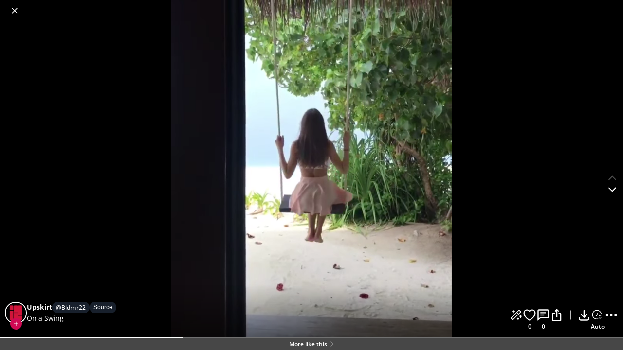

--- FILE ---
content_type: text/html; charset=utf-8
request_url: https://scrolller.com/on-a-swing-eo559b0fh7
body_size: 21120
content:
<!DOCTYPE html><html lang="en"><head><meta charSet="utf-8"/><meta name="viewport" content="width=device-width, initial-scale=1"/><link rel="preload" as="image" href="/assets/scrolller-avatar.png"/><link rel="stylesheet" href="/_next/static/chunks/9ea7fc2d3c479d26.css" data-precedence="next"/><link rel="stylesheet" href="/_next/static/chunks/b611654f72e9469b.css" data-precedence="next"/><link rel="stylesheet" href="/_next/static/chunks/03bf936d06ff3494.css" data-precedence="next"/><link rel="preload" as="script" fetchPriority="low" href="/_next/static/chunks/69995c4770b231c2.js"/><script src="/_next/static/chunks/b9881496f62f2317.js" async=""></script><script src="/_next/static/chunks/95512dd983ab3642.js" async=""></script><script src="/_next/static/chunks/17971867c2ef869d.js" async=""></script><script src="/_next/static/chunks/64366618b7565ec7.js" async=""></script><script src="/_next/static/chunks/turbopack-240aa978c26e4327.js" async=""></script><script src="/_next/static/chunks/3a8630dcaf6bc9c2.js" async=""></script><script src="/_next/static/chunks/68757917f341da41.js" async=""></script><script src="/_next/static/chunks/4f1c3c6a48c77283.js" async=""></script><script src="/_next/static/chunks/b348ab0d1f77f659.js" async=""></script><script src="/_next/static/chunks/e7faa74a0502502f.js" async=""></script><script src="/_next/static/chunks/356f61265b25c5a4.js" async=""></script><script src="/_next/static/chunks/6392316453d28391.js" async=""></script><script src="/_next/static/chunks/d5d9387a236d79f1.js" async=""></script><script src="/_next/static/chunks/854a32fbd9702457.js" async=""></script><script src="/_next/static/chunks/36ab5ec608685546.js" async=""></script><script src="/_next/static/chunks/3a4b5830e87f0574.js" async=""></script><script src="/_next/static/chunks/e9737a45d05d6801.js" async=""></script><script src="/_next/static/chunks/b706bfa33a699e9e.js" async=""></script><script src="/_next/static/chunks/516529c455d293e1.js" async=""></script><script src="/_next/static/chunks/e24c5308d70869fa.js" async=""></script><script src="/_next/static/chunks/190ec82fe4aff3fd.js" async=""></script><script src="/_next/static/chunks/f0e937270384cdd2.js" async=""></script><script src="/_next/static/chunks/93bf14836ef6de1f.js" async=""></script><script src="/_next/static/chunks/6db894f01d7ee94c.js" async=""></script><script src="/_next/static/chunks/929b1482398e81bf.js" async=""></script><script src="/_next/static/chunks/698b160ab5e37aa1.js" async=""></script><script src="/_next/static/chunks/9d1d0c6498e50aef.js" async=""></script><script src="/_next/static/chunks/d96012bcfc98706a.js" async=""></script><script src="/_next/static/chunks/a8fb4e4152c848d3.js" async=""></script><script src="/_next/static/chunks/4c89c9327b830c5c.js" async=""></script><script src="/_next/static/chunks/c87a132ad725556f.js" async=""></script><title>On a Swing | Scrolller</title><meta name="description" content="View and enjoy Upskirt with the endless random gallery on Scrolller.com. Go on to discover millions of awesome videos and pictures in thousands of other categories."/><link rel="manifest" href="/manifest.json"/><link rel="canonical" href="https://scrolller.com/on-a-swing-eo559b0fh7"/><meta property="og:title" content="On a Swing"/><meta property="og:description" content="View and enjoy Upskirt with the endless random gallery on Scrolller.com. Go on to discover millions of awesome videos and pictures in thousands of other categories."/><meta property="og:image" content="https://images.scrolller.com/yocto/on-a-swing-dejjemyaz4-540x675.jpg"/><meta property="og:image:width" content="540"/><meta property="og:image:height" content="675"/><meta name="twitter:card" content="summary_large_image"/><meta name="twitter:title" content="On a Swing"/><meta name="twitter:description" content="View and enjoy Upskirt with the endless random gallery on Scrolller.com. Go on to discover millions of awesome videos and pictures in thousands of other categories."/><meta name="twitter:image" content="https://images.scrolller.com/yocto/on-a-swing-dejjemyaz4-540x675.jpg"/><meta name="twitter:image:width" content="540"/><meta name="twitter:image:height" content="675"/><link rel="icon" href="/favicon.ico?favicon.b18171d5.ico" sizes="16x16" type="image/x-icon"/><link rel="icon" href="/assets/favicon-16x16.png" sizes="16x16" type="image/png"/><link rel="apple-touch-icon" href="/assets/apple-touch-icon-120x120.png" sizes="120x120" type="image/png"/><link rel="apple-touch-icon" href="/assets/apple-touch-icon-180x180.png" sizes="180x180" type="image/png"/><script src="/_next/static/chunks/a6dad97d9634a72d.js" noModule=""></script></head><body><div hidden=""><!--$--><!--/$--></div><style>
:root {
  --bprogress-color: var(--color-dark-pink-mid);
  --bprogress-height: 3px;
  --bprogress-spinner-size: 18px;
  --bprogress-spinner-animation-duration: 400ms;
  --bprogress-spinner-border-size: 2px;
  --bprogress-box-shadow: 0 0 10px var(--color-dark-pink-mid), 0 0 5px var(--color-dark-pink-mid);
  --bprogress-z-index: 99999;
  --bprogress-spinner-top: 15px;
  --bprogress-spinner-bottom: auto;
  --bprogress-spinner-right: 15px;
  --bprogress-spinner-left: auto;
}

.bprogress {
  width: 0;
  height: 0;
  pointer-events: none;
  z-index: var(--bprogress-z-index);
}

.bprogress .bar {
  background: var(--bprogress-color);
  position: fixed;
  z-index: var(--bprogress-z-index);
  top: 0;
  left: 0;
  width: 100%;
  height: var(--bprogress-height);
}

/* Fancy blur effect */
.bprogress .peg {
  display: block;
  position: absolute;
  right: 0;
  width: 100px;
  height: 100%;
  box-shadow: var(--bprogress-box-shadow);
  opacity: 1.0;
  transform: rotate(3deg) translate(0px, -4px);
}

/* Remove these to get rid of the spinner */
.bprogress .spinner {
  display: block;
  position: fixed;
  z-index: var(--bprogress-z-index);
  top: var(--bprogress-spinner-top);
  bottom: var(--bprogress-spinner-bottom);
  right: var(--bprogress-spinner-right);
  left: var(--bprogress-spinner-left);
}

.bprogress .spinner-icon {
  width: var(--bprogress-spinner-size);
  height: var(--bprogress-spinner-size);
  box-sizing: border-box;
  border: solid var(--bprogress-spinner-border-size) transparent;
  border-top-color: var(--bprogress-color);
  border-left-color: var(--bprogress-color);
  border-radius: 50%;
  -webkit-animation: bprogress-spinner var(--bprogress-spinner-animation-duration) linear infinite;
  animation: bprogress-spinner var(--bprogress-spinner-animation-duration) linear infinite;
}

.bprogress-custom-parent {
  overflow: hidden;
  position: relative;
}

.bprogress-custom-parent .bprogress .spinner,
.bprogress-custom-parent .bprogress .bar {
  position: absolute;
}

.bprogress .indeterminate {
  position: fixed;
  top: 0;
  left: 0;
  width: 100%;
  height: var(--bprogress-height);
  overflow: hidden;
}

.bprogress .indeterminate .inc,
.bprogress .indeterminate .dec {
  position: absolute;
  top: 0;
  height: 100%;
  background-color: var(--bprogress-color);
}

.bprogress .indeterminate .inc {
  animation: bprogress-indeterminate-increase 2s infinite;
}

.bprogress .indeterminate .dec {
  animation: bprogress-indeterminate-decrease 2s 0.5s infinite;
}

@-webkit-keyframes bprogress-spinner {
  0%   { -webkit-transform: rotate(0deg); transform: rotate(0deg); }
  100% { -webkit-transform: rotate(360deg); transform: rotate(360deg); }
}

@keyframes bprogress-spinner {
  0%   { transform: rotate(0deg); }
  100% { transform: rotate(360deg); }
}

@keyframes bprogress-indeterminate-increase {
  from { left: -5%; width: 5%; }
  to { left: 130%; width: 100%; }
}

@keyframes bprogress-indeterminate-decrease {
  from { left: -80%; width: 80%; }
  to { left: 110%; width: 10%; }
}
</style><!--$--><!--/$--><div class="index-module__d__D6W__measureViewport index-module__d__D6W__entireViewport"></div><div class="index-module__d__D6W__measureViewport index-module__d__D6W__onlyVisible"></div><div id="main-header" class="index-module__8GuVjq__wrapper"><div class="index-module__8GuVjq__logoWrapper"><a aria-label="Home" href="/"><div class="index-module__8GuVjq__logoContainer"><div class="index-module__Dm_1BG__logoContainer"><svg xmlns="http://www.w3.org/2000/svg" viewBox="0 0 2891.85 869.89" class="index-module-scss-module__Z9c6wW__svgLogo"><text transform="translate(16.01 749.31)">s</text><text transform="translate(406.86 749.63)">c</text><text transform="translate(804.31 749.48)">r</text><text transform="translate(1156.24 748.84)">o</text><path d="M1914.13,690.47V610.38h106V756.52a13.93,13.93,0,0,1-13.91,14h-78.17a13.93,13.93,0,0,1-13.92-14Z"></path><path d="M1914.13,171.63V105.57a13.93,13.93,0,0,1,13.92-13.94h78.17a13.93,13.93,0,0,1,13.91,13.94V593.15h-106Z"></path><path d="M1791.09,690.63V440.33h106V756.68a13.94,13.94,0,0,1-13.92,14H1805a13.93,13.93,0,0,1-13.91-14Z"></path><path d="M1791.09,171.78v-66a13.93,13.93,0,0,1,13.91-14h78.17a13.93,13.93,0,0,1,13.92,14V423.25h-106Z"></path><path d="M1668,690.63V268.89h106V756.68a13.93,13.93,0,0,1-13.91,14H1682a13.94,13.94,0,0,1-13.92-14Z"></path><path d="M1668,171.78v-66a13.93,13.93,0,0,1,13.92-14h78.17a13.93,13.93,0,0,1,13.91,14V251.78H1668Z"></path><text transform="translate(2100.43 751.32)">e</text><text transform="translate(2553.79 750.86)">r</text></svg></div></div></a></div><div class="index-module__QvyoOa__wrapper"><div class="index-module__QvyoOa__mobileButtonContainer"><button class="index-module__AgGa1W__button index-module__AgGa1W__showOnlyOnMobile" aria-label="search-button"><svg width="100%" height="100%" viewBox="0 0 25 24" fill="none" xmlns="http://www.w3.org/2000/svg"><path d="M20.7766 20L16.5799 15.8033M18.7766 10.5C18.7766 6.35786 15.4187 3 11.2766 3C7.13448 3 3.77661 6.35786 3.77661 10.5C3.77661 14.6421 7.13448 18 11.2766 18C15.4187 18 18.7766 14.6421 18.7766 10.5Z" stroke="white" stroke-width="1.5" stroke-linecap="round" stroke-linejoin="round"></path></svg></button></div><div class="index-module__QvyoOa__desktopInput"><form class="index-module__QvyoOa__inputWrapper"><div class="index-module__QvyoOa__inputIconWrapper"><svg width="100%" height="100%" viewBox="0 0 25 24" fill="none" xmlns="http://www.w3.org/2000/svg"><path d="M20.7766 20L16.5799 15.8033M18.7766 10.5C18.7766 6.35786 15.4187 3 11.2766 3C7.13448 3 3.77661 6.35786 3.77661 10.5C3.77661 14.6421 7.13448 18 11.2766 18C15.4187 18 18.7766 14.6421 18.7766 10.5Z" stroke="white" stroke-width="1.5" stroke-linecap="round" stroke-linejoin="round"></path></svg></div><input class="index-module__QvyoOa__input" autoCapitalize="none" autoComplete="off" placeholder="Search" type="text" value=""/></form></div></div><div class="index-module__8GuVjq__buttonsContainer"><button class="index-module__AgGa1W__button index-module__AgGa1W__showOnlyOnMobile" data-test-id="discord-button" aria-label="discord"><div class="index-module__8GuVjq__discordIconWrapper"><svg height="100%" width="100%" viewBox="0 0 61 46" fill="none" xmlns="http://www.w3.org/2000/svg"><path d="M50.8673 3.81151C46.922 2.00526 42.757 0.723846 38.4787 0C37.8933 1.04657 37.3636 2.12336 36.8918 3.22585C32.3346 2.53913 27.7002 2.53913 23.1429 3.22585C22.6709 2.12347 22.1412 1.0467 21.556 0C17.275 0.729958 13.1072 2.01441 9.15797 3.82096C1.31769 15.4208 -0.807689 26.7325 0.255 37.8837C4.84646 41.276 9.98562 43.856 15.4491 45.5114C16.6793 43.8568 17.7679 42.1015 18.7033 40.2641C16.9266 39.6005 15.2118 38.7818 13.5788 37.8175C14.0086 37.5058 14.4289 37.1847 14.8351 36.8729C19.5869 39.1076 24.7734 40.2663 30.0244 40.2663C35.2755 40.2663 40.4619 39.1076 45.2138 36.8729C45.6247 37.2083 46.0451 37.5294 46.4701 37.8175C44.8339 38.7834 43.116 39.6037 41.3362 40.2688C42.2704 42.1054 43.3591 43.8592 44.5904 45.5114C50.0585 43.8626 55.2016 41.2839 59.7939 37.8884C61.0408 24.9566 57.6638 13.7488 50.8673 3.81151ZM20.0493 31.0258C17.088 31.0258 14.6414 28.3384 14.6414 25.0322C14.6414 21.7261 17.003 19.015 20.0399 19.015C23.0768 19.015 25.5045 21.7261 25.4525 25.0322C25.4006 28.3384 23.0674 31.0258 20.0493 31.0258ZM39.9995 31.0258C37.0335 31.0258 34.5964 28.3384 34.5964 25.0322C34.5964 21.7261 36.9579 19.015 39.9995 19.015C43.0412 19.015 45.45 21.7261 45.398 25.0322C45.3461 28.3384 43.0176 31.0258 39.9995 31.0258Z" fill="white"></path></svg></div></button><div class="index-module__8GuVjq__desktopDiscordButton" data-test-id="discord-button" aria-label="discord"><div class="index-module__8GuVjq__discordIconWrapper"><svg height="100%" width="100%" viewBox="0 0 61 46" fill="none" xmlns="http://www.w3.org/2000/svg"><path d="M50.8673 3.81151C46.922 2.00526 42.757 0.723846 38.4787 0C37.8933 1.04657 37.3636 2.12336 36.8918 3.22585C32.3346 2.53913 27.7002 2.53913 23.1429 3.22585C22.6709 2.12347 22.1412 1.0467 21.556 0C17.275 0.729958 13.1072 2.01441 9.15797 3.82096C1.31769 15.4208 -0.807689 26.7325 0.255 37.8837C4.84646 41.276 9.98562 43.856 15.4491 45.5114C16.6793 43.8568 17.7679 42.1015 18.7033 40.2641C16.9266 39.6005 15.2118 38.7818 13.5788 37.8175C14.0086 37.5058 14.4289 37.1847 14.8351 36.8729C19.5869 39.1076 24.7734 40.2663 30.0244 40.2663C35.2755 40.2663 40.4619 39.1076 45.2138 36.8729C45.6247 37.2083 46.0451 37.5294 46.4701 37.8175C44.8339 38.7834 43.116 39.6037 41.3362 40.2688C42.2704 42.1054 43.3591 43.8592 44.5904 45.5114C50.0585 43.8626 55.2016 41.2839 59.7939 37.8884C61.0408 24.9566 57.6638 13.7488 50.8673 3.81151ZM20.0493 31.0258C17.088 31.0258 14.6414 28.3384 14.6414 25.0322C14.6414 21.7261 17.003 19.015 20.0399 19.015C23.0768 19.015 25.5045 21.7261 25.4525 25.0322C25.4006 28.3384 23.0674 31.0258 20.0493 31.0258ZM39.9995 31.0258C37.0335 31.0258 34.5964 28.3384 34.5964 25.0322C34.5964 21.7261 36.9579 19.015 39.9995 19.015C43.0412 19.015 45.45 21.7261 45.398 25.0322C45.3461 28.3384 43.0176 31.0258 39.9995 31.0258Z" fill="white"></path></svg></div><div class="index-module__8GuVjq__desktopDiscordText">Join our community</div></div><button class="index-module__AgGa1W__button" data-test-id="notification-button" aria-label="notifications"><div class="index-module__T1rhOW__iconWrapper"><svg width="100%" height="100%" viewBox="0 0 25 25" fill="none" xmlns="http://www.w3.org/2000/svg" xmlns:xlink="http://www.w3.org/1999/xlink"><rect x="0.210938" width="24.2704" height="24.2704" fill="url(#bell-icon)"></rect><defs><pattern id="bell-icon" patternContentUnits="objectBoundingBox" width="1" height="1"><use xlink:href="#image0_2624_12721" transform="scale(0.0025)"></use></pattern><image id="image0_2624_12721" width="400" height="400" xlink:href="[data-uri]"></image></defs></svg></div></button><button class="index-module__AgGa1W__button" data-test-id="main-menu-button" aria-label="main-menu-button"><svg stroke="currentColor" fill="none" stroke-width="2" viewBox="0 0 24 24" stroke-linecap="round" stroke-linejoin="round" height="1em" width="1em" xmlns="http://www.w3.org/2000/svg"><path stroke="none" d="M0 0h24v24H0z" fill="none"></path><path d="M4 8l16 0"></path><path d="M4 16l16 0"></path></svg></button></div></div><script type="application/ld+json">{"@context":"http://schema.org","name":"On a Swing","description":"View and enjoy Upskirt with the endless random gallery on Scrolller.com. Go on to discover millions of awesome videos and pictures in thousands of other categories.","creator":{"@type":"Person","name":"Upskirt"},"representativeOfPage":true,"interactionStatistic":[{"@type":"InteractionCounter","interactionType":"https://schema.org/LikeAction","userInteractionCount":"0"}],"@type":"VideoObject","contentUrl":"https://atto.scrolller.com/on-a-swing-dejjemyaz4.webm","url":"https://scrolller.com/on-a-swing-eo559b0fh7","embedUrl":"https://scrolller.com/on-a-swing-eo559b0fh7","thumbnailUrl":"https://images.scrolller.com/yocto/on-a-swing-dejjemyaz4-540x675.jpg","duration":"PT8.067S","uploadDate":"2023-05-01T23:27:00.000Z"}</script><div id="fullscreen-view" class="index-module__nluWxW__fullscreenView" data-test-id="fullscreen-view" style="pointer-events:auto"><div class="index-module__nluWxW__contentWrapper"><div class="index-module__nluWxW__topBanner"><button class="index-module__nluWxW__iconButton" aria-label="Close fullscreen"><svg stroke="currentColor" fill="currentColor" stroke-width="0" viewBox="0 0 512 512" height="1em" width="1em" xmlns="http://www.w3.org/2000/svg"><path d="M405 136.798L375.202 107 256 226.202 136.798 107 107 136.798 226.202 256 107 375.202 136.798 405 256 285.798 375.202 405 405 375.202 285.798 256z"></path></svg></button><button class="index-module__nluWxW__iconButton" aria-label="More options menu"></button></div><div class="index-module__nluWxW__scrollable" style="top:0"><div class="index-module__ozy53q__container"><div class="index-module__ozy53q__entry"><div class="index-module__ozy53q__mediaContainer"><div class="index-module__b7Dp6W__container"><main data-test-id="video-handler-component"><div class="index-module__HQFnqa__wrapper"><div><video id="aHR0cHM6Ly9hdHRvLnNjcm9sbGxlci5jb20vb24tYS1zd2luZy1kZWpqZW15YXo0LndlYm0=" class="index-module__6uwSJG__videoMedia" autoPlay="" muted="" preload="auto" autofocus="" disableRemotePlayback="" loop="" playsInline=""><source src="https://atto.scrolller.com/on-a-swing-dejjemyaz4.webm" type="video/webm"/><source src="https://atto.scrolller.com/on-a-swing-dejjemyaz4.mp4" type="video/mp4"/></video></div></div><picture><img class="index-module__eDQqpa__imageMedia" fetchPriority="high" loading="eager" style="width:min(100vw, 80dvh);height:min(100dvh, 125vw)" sizes="(min-aspect-ratio: 540/675) 100vh, 100vw" srcSet="https://images.scrolller.com/yocto/on-a-swing-dejjemyaz4-540x675.jpg 540w" alt="On a Swing" src="https://images.scrolller.com/yocto/on-a-swing-dejjemyaz4-540x675.jpg" width="540" height="675"/></picture></main></div></div><div class="index-module__ozy53q__overlay"><div class="index-module__ozy53q__postOptionsContainer"><div class="index-module__ozy53q__postInfoContainer"><div class="index-module__qO42-q__container"><div class="index-module__qO42-q__avatarContainer"><a href="/on-a-swing-eo559b0fh7"><img class="index-module__qO42-q__avatar" src="/assets/scrolller-avatar.png" alt="Avatar"/></a></div><button class="index-module__BGf3rq__actionContainer" aria-label="Follow"><svg stroke="currentColor" fill="currentColor" stroke-width="0" viewBox="0 0 1024 1024" height="12" width="12" xmlns="http://www.w3.org/2000/svg"><path d="M482 152h60q8 0 8 8v704q0 8-8 8h-60q-8 0-8-8V160q0-8 8-8Z"></path><path d="M192 474h672q8 0 8 8v60q0 8-8 8H160q-8 0-8-8v-60q0-8 8-8Z"></path></svg></button></div><div class="index-module__ozy53q__titleAndDescriptionContainer"><a href="/r/Upskirt"><div class="index-module__ozy53q__postTitleWrapper"><span>Upskirt</span><a class="index-module__ozy53q__userPill" href="/reddit-user/Bldrnr22">@<!-- -->Bldrnr22</a><a href="https://reddit.com/r/upskirt/comments/7pbz7n/on_a_swing/" target="_blank" rel="noopener noreferrer nofollow" class="index-module__AvmdBW__sourceBadge"><span class="index-module__AvmdBW__text">Source</span></a></div></a><h1 class="index-module__IUUw9a__container index-module__IUUw9a__notExpanded">On a Swing</h1></div></div><div class="index-module__p7SARW__container"><button class="index-module__Xeae-W__container" aria-label="AI Enhance"><svg stroke="currentColor" fill="currentColor" stroke-width="0" viewBox="0 0 256 256" height="1em" width="1em" xmlns="http://www.w3.org/2000/svg"><path d="M48,64a8,8,0,0,1,8-8H72V40a8,8,0,0,1,16,0V56h16a8,8,0,0,1,0,16H88V88a8,8,0,0,1-16,0V72H56A8,8,0,0,1,48,64ZM184,192h-8v-8a8,8,0,0,0-16,0v8h-8a8,8,0,0,0,0,16h8v8a8,8,0,0,0,16,0v-8h8a8,8,0,0,0,0-16Zm56-48H224V128a8,8,0,0,0-16,0v16H192a8,8,0,0,0,0,16h16v16a8,8,0,0,0,16,0V160h16a8,8,0,0,0,0-16ZM219.31,80,80,219.31a16,16,0,0,1-22.62,0L36.68,198.63a16,16,0,0,1,0-22.63L176,36.69a16,16,0,0,1,22.63,0l20.68,20.68A16,16,0,0,1,219.31,80Zm-54.63,32L144,91.31l-96,96L68.68,208ZM208,68.69,187.31,48l-32,32L176,100.69Z"></path></svg><div class="index-module__Xeae-W__text"></div></button><button class="index-module__Xeae-W__container" aria-label="Favorite"><div class="index-module__88zJCW__heartIcon"><svg stroke="#fff" fill="transparent" stroke-width="40" viewBox="0 0 512 512" height="1em" width="1em" xmlns="http://www.w3.org/2000/svg"><path d="M256 448a32 32 0 01-18-5.57c-78.59-53.35-112.62-89.93-131.39-112.8-40-48.75-59.15-98.8-58.61-153C48.63 114.52 98.46 64 159.08 64c44.08 0 74.61 24.83 92.39 45.51a6 6 0 009.06 0C278.31 88.81 308.84 64 352.92 64c60.62 0 110.45 50.52 111.08 112.64.54 54.21-18.63 104.26-58.61 153-18.77 22.87-52.8 59.45-131.39 112.8a32 32 0 01-18 5.56z"></path></svg></div><div class="index-module__Xeae-W__text">0</div></button><button class="index-module__Xeae-W__container" aria-label="Comment"><svg stroke="currentColor" fill="currentColor" stroke-width="0" viewBox="0 0 24 24" height="1em" width="1em" xmlns="http://www.w3.org/2000/svg"><path d="M7 7h10v2H7zm0 4h7v2H7z"></path><path d="M20 2H4c-1.103 0-2 .897-2 2v18l5.333-4H20c1.103 0 2-.897 2-2V4c0-1.103-.897-2-2-2zm0 14H6.667L4 18V4h16v12z"></path></svg><div class="index-module__Xeae-W__text">0</div></button><button class="index-module__Xeae-W__container" aria-label="Share"><svg stroke="currentColor" fill="currentColor" stroke-width="0" viewBox="0 0 24 24" height="1em" width="1em" xmlns="http://www.w3.org/2000/svg"><path fill="none" d="M0 0h24v24H0V0z"></path><path d="M16 5l-1.42 1.42-1.59-1.59V16h-1.98V4.83L9.42 6.42 8 5l4-4 4 4zm4 5v11c0 1.1-.9 2-2 2H6a2 2 0 01-2-2V10c0-1.11.89-2 2-2h3v2H6v11h12V10h-3V8h3a2 2 0 012 2z"></path></svg><div class="index-module__Xeae-W__text"></div></button><button class="index-module__Xeae-W__container index-module__Xeae-W__hideOnMobile" aria-label="Add to Collection"><svg stroke="#ffffff" fill="none" stroke-width="1.5" viewBox="0 0 24 24" aria-hidden="true" height="1em" width="1em" xmlns="http://www.w3.org/2000/svg"><path stroke-linecap="round" stroke-linejoin="round" d="M12 4.5v15m7.5-7.5h-15"></path></svg><div class="index-module__Xeae-W__text"></div></button><button class="index-module__Xeae-W__container" aria-label="Download"><svg stroke="currentColor" fill="none" stroke-width="2" viewBox="0 0 24 24" stroke-linecap="round" stroke-linejoin="round" height="1em" width="1em" xmlns="http://www.w3.org/2000/svg"><path stroke="none" d="M0 0h24v24H0z" fill="none"></path><path d="M4 17v2a2 2 0 0 0 2 2h12a2 2 0 0 0 2 -2v-2"></path><path d="M7 11l5 5l5 -5"></path><path d="M12 4l0 12"></path></svg><div class="index-module__Xeae-W__text"></div></button><button class="index-module__Xeae-W__container index-module__Xeae-W__hideOnMobile" aria-label="Auto Scroll"><svg width="34" height="34" viewBox="0 0 36 34" fill="none" xmlns="http://www.w3.org/2000/svg" color="#fff"><path d="M27.5503 14.5241C28.0585 14.4533 28.4166 13.9829 28.3085 13.4813C27.8289 11.2552 26.7525 9.19488 25.1869 7.52545C23.4089 5.62951 21.0872 4.33087 18.5411 3.80807C15.9951 3.28526 13.3496 3.56395 10.9683 4.60583C8.58707 5.64771 6.58699 7.40163 5.24306 9.62645C3.89912 11.8513 3.2773 14.4378 3.46309 17.0304C3.64887 19.623 4.63314 22.0944 6.28058 24.1048C7.92802 26.1153 10.1577 27.5661 12.6632 28.2578C14.8694 28.8668 17.1939 28.861 19.3874 28.2497C19.8817 28.112 20.1315 27.5762 19.9577 27.0934C19.7839 26.6106 19.2522 26.3643 18.7562 26.4957C16.9258 26.9806 14.9936 26.9734 13.1577 26.4665C11.0223 25.877 9.12194 24.6405 7.71784 22.927C6.31375 21.2136 5.47486 19.1072 5.31652 16.8976C5.15818 14.6879 5.68815 12.4835 6.83357 10.5873C7.97899 8.69107 9.68364 7.19623 11.7131 6.30824C13.7427 5.42026 15.9974 5.18273 18.1674 5.62832C20.3374 6.0739 22.3161 7.18071 23.8315 8.7966C25.1344 10.1859 26.0398 11.8928 26.4623 13.7387C26.5768 14.2389 27.0421 14.5949 27.5503 14.5241Z" fill="white"></path><path d="M21.1573 23.7554L24.0165 26.6145L26.8756 23.7554M26.8756 19.9432L24.0165 17.084L21.1573 19.9432" stroke="white" stroke-width="1.42957" stroke-linecap="round" stroke-linejoin="round"></path><path d="M15.5667 11.8103V16.5453L12.7289 19.3403C12.6287 19.4355 12.5489 19.5494 12.4939 19.6754C12.439 19.8014 12.4101 19.9369 12.4089 20.0739C12.4076 20.211 12.4342 20.347 12.4869 20.4739C12.5396 20.6008 12.6174 20.7161 12.7159 20.813C12.8143 20.9099 12.9313 20.9866 13.0602 21.0385C13.189 21.0904 13.3271 21.1166 13.4663 21.1154C13.6054 21.1142 13.743 21.0857 13.8709 21.0316C13.9988 20.9775 14.1145 20.8988 14.2112 20.8002L17.3562 17.7027C17.5528 17.5092 17.6633 17.2466 17.6633 16.9728V11.8103C17.6633 11.5365 17.5529 11.2739 17.3563 11.0802C17.1597 10.8866 16.893 10.7778 16.615 10.7778C16.337 10.7778 16.0703 10.8866 15.8737 11.0802C15.6771 11.2739 15.5667 11.5365 15.5667 11.8103Z" fill="white"></path></svg><div class="index-module__Xeae-W__text">Auto</div></button><button class="index-module__Xeae-W__container" aria-label="More options"><svg stroke="currentColor" fill="currentColor" stroke-width="0" viewBox="0 0 16 16" height="1em" width="1em" xmlns="http://www.w3.org/2000/svg"><path d="M3 9.5a1.5 1.5 0 1 1 0-3 1.5 1.5 0 0 1 0 3zm5 0a1.5 1.5 0 1 1 0-3 1.5 1.5 0 0 1 0 3zm5 0a1.5 1.5 0 1 1 0-3 1.5 1.5 0 0 1 0 3z"></path></svg><div class="index-module__Xeae-W__text"></div></button></div></div><div class="index-module__ozy53q__videoMediaControlsAndFooterContainer"><div class="index-module__vZBvea__container"><div class="index-module__vZBvea__playerControlWrapper"><div class="index-module__Vs7Lca__wrapper"><div class="index-module__Vs7Lca__visual" style="background-size:0% 100%"></div><input class="index-module__Vs7Lca__input" type="range"/></div></div><div class="index-module__vZBvea__bottomContainer"><div class="index-module__vZBvea__leftContainer"><button class="index-module__uHJ78W__button" aria-label="Play/Pause"><svg stroke="currentColor" fill="none" stroke-width="1.5" viewBox="0 0 24 24" aria-hidden="true" height="1em" width="1em" xmlns="http://www.w3.org/2000/svg"><path stroke-linecap="round" stroke-linejoin="round" d="M15.75 5.25v13.5m-7.5-13.5v13.5"></path></svg></button><div class="index-module__E4O4qq__container index-module__E4O4qq__lowOpacity"><button class="index-module__uHJ78W__button" aria-label="Toggle sound"><svg width="186" height="186" viewBox="0 0 186 186" fill="none" xmlns="http://www.w3.org/2000/svg"><path d="M39.1031 63.3047C26.8971 67.2956 23.7031 73.7064 23.7031 81.4531V104.553C23.7031 113.058 27.5531 119.953 42.9531 123.803C58.3531 127.653 69.9031 162.303 93.0031 162.303C97.6988 162.303 100.963 149.417 102.795 131.503M23.7031 23.7031L162.303 162.303M69.9031 36.0813C76.4176 29.2123 83.7922 23.7031 93.0031 23.7031C98.9624 23.7031 102.616 44.4572 103.963 69.9031" stroke="white" stroke-width="11.55" stroke-linecap="round" stroke-linejoin="round"></path></svg></button><input class="index-module__E4O4qq__volumeRangeInput" type="range" disabled="" style="background-size:0% 100%"/></div><div class="sc-aXZVg Xxoyy">0:00<!-- --> /<!-- --> <!-- -->0:00</div></div><div class="index-module__vZBvea__rightContainer"><div class="index-module__RA-BFW__container"><button class="index-module__RA-BFW__speedButton" aria-label="Playback speed: 1x. Toggle speed options">1<!-- -->x</button></div><div class="index-module__ceqsoG__container"><button class="index-module__uHJ78W__button" aria-label="Toggle fullscreen"><svg stroke="currentColor" fill="none" stroke-width="0" viewBox="0 0 15 15" height="1em" width="1em" xmlns="http://www.w3.org/2000/svg"><path fill-rule="evenodd" clip-rule="evenodd" d="M2 2.5C2 2.22386 2.22386 2 2.5 2H5.5C5.77614 2 6 2.22386 6 2.5C6 2.77614 5.77614 3 5.5 3H3V5.5C3 5.77614 2.77614 6 2.5 6C2.22386 6 2 5.77614 2 5.5V2.5ZM9 2.5C9 2.22386 9.22386 2 9.5 2H12.5C12.7761 2 13 2.22386 13 2.5V5.5C13 5.77614 12.7761 6 12.5 6C12.2239 6 12 5.77614 12 5.5V3H9.5C9.22386 3 9 2.77614 9 2.5ZM2.5 9C2.77614 9 3 9.22386 3 9.5V12H5.5C5.77614 12 6 12.2239 6 12.5C6 12.7761 5.77614 13 5.5 13H2.5C2.22386 13 2 12.7761 2 12.5V9.5C2 9.22386 2.22386 9 2.5 9ZM12.5 9C12.7761 9 13 9.22386 13 9.5V12.5C13 12.7761 12.7761 13 12.5 13H9.5C9.22386 13 9 12.7761 9 12.5C9 12.2239 9.22386 12 9.5 12H12V9.5C12 9.22386 12.2239 9 12.5 9Z" fill="currentColor"></path></svg></button></div></div></div></div><div class="index-module__JjLYQq__container"><a href="/on-a-swing-eo559b0fh7/discover"><div class="index-module__JjLYQq__clickToWatchMore"><div>More like this</div><svg stroke="currentColor" fill="none" stroke-width="1.5" viewBox="0 0 24 24" aria-hidden="true" height="15" width="15" xmlns="http://www.w3.org/2000/svg"><path stroke-linecap="round" stroke-linejoin="round" d="M13.5 4.5L21 12m0 0l-7.5 7.5M21 12H3"></path></svg></div></a><div></div></div></div><div class="index-module__F327HW__container"><div class="index-module__Vs7Lca__wrapper"><div class="index-module__Vs7Lca__visual" style="background-size:0% 100%"></div><input class="index-module__Vs7Lca__input" type="range"/></div></div></div></div></div></div><div class="index-module__nluWxW__arrowsAndCommentPopupWrapper"><div class="index-module__QNIbaa__container"><button aria-label="Previous content" class="index-module__QNIbaa__arrowContainer"><svg stroke="currentColor" fill="currentColor" stroke-width="0" viewBox="0 0 512 512" height="24" width="24" xmlns="http://www.w3.org/2000/svg"><path d="M256 217.9L383 345c9.4 9.4 24.6 9.4 33.9 0 9.4-9.4 9.3-24.6 0-34L273 167c-9.1-9.1-23.7-9.3-33.1-.7L95 310.9c-4.7 4.7-7 10.9-7 17s2.3 12.3 7 17c9.4 9.4 24.6 9.4 33.9 0l127.1-127z"></path></svg></button><button aria-label="Next content" class="index-module__QNIbaa__arrowContainer"><svg stroke="currentColor" fill="currentColor" stroke-width="0" viewBox="0 0 512 512" height="24" width="24" xmlns="http://www.w3.org/2000/svg"><path d="M256 294.1L383 167c9.4-9.4 24.6-9.4 33.9 0s9.3 24.6 0 34L273 345c-9.1 9.1-23.7 9.3-33.1.7L95 201.1c-4.7-4.7-7-10.9-7-17s2.3-12.3 7-17c9.4-9.4 24.6-9.4 33.9 0l127.1 127z"></path></svg></button></div></div><div></div></div></div><!--$--><!--/$--><div id="main-navbar" class="index-module__GFI7Ya__container index-module__GFI7Ya__open"><a class="index-module__a8zuwa__container" href="/"><div class="index-module__a8zuwa__iconContainer"><svg width="21" height="22" viewBox="0 0 21 22" fill="none" xmlns="http://www.w3.org/2000/svg"><mask id="home.svg" style="mask-type:luminance" maskUnits="userSpaceOnUse" x="0" y="0" width="21" height="22"><path fill-rule="evenodd" clip-rule="evenodd" d="M0.5 0.000183105H20.9998V21.5052H0.5V0.000183105Z" fill="white"></path></mask><g mask="url(#home.svg)"><path fill-rule="evenodd" clip-rule="evenodd" d="M12.2168 14.2913C13.4208 14.2913 14.4008 15.2643 14.4008 16.4603V19.5363C14.4008 19.7933 14.6068 19.9993 14.8708 20.0053H16.7768C18.2788 20.0053 19.4998 18.7993 19.4998 17.3173V8.59331C19.4928 8.08331 19.2498 7.60331 18.8328 7.28431L12.2398 2.02631C11.3548 1.32531 10.1168 1.32531 9.22882 2.02831L2.68082 7.28231C2.24782 7.61131 2.00482 8.09131 1.99982 8.61031V17.3173C1.99982 18.7993 3.22082 20.0053 4.72282 20.0053H6.64682C6.91782 20.0053 7.13782 19.7903 7.13782 19.5263C7.13782 19.4683 7.14482 19.4103 7.15682 19.3553V16.4603C7.15682 15.2713 8.13082 14.2993 9.32582 14.2913H12.2168ZM16.7768 21.5053H14.8528C13.7508 21.4793 12.9008 20.6143 12.9008 19.5363V16.4603C12.9008 16.0913 12.5938 15.7913 12.2168 15.7913H9.33082C8.96182 15.7933 8.65682 16.0943 8.65682 16.4603V19.5263C8.65682 19.6013 8.64682 19.6733 8.62582 19.7413C8.51782 20.7313 7.67182 21.5053 6.64682 21.5053H4.72282C2.39382 21.5053 0.499817 19.6263 0.499817 17.3173V8.60331C0.509817 7.60931 0.967817 6.69931 1.75882 6.10031L8.29382 0.855311C9.73282 -0.284689 11.7378 -0.284689 13.1738 0.853311L19.7558 6.10331C20.5288 6.69231 20.9868 7.60031 20.9998 8.58231V17.3173C20.9998 19.6263 19.1058 21.5053 16.7768 21.5053Z" fill="#ADADAD"></path></g></svg></div><div class="index-module__a8zuwa__title">Home</div></a><a class="index-module__a8zuwa__container" href="/discover"><div class="index-module__a8zuwa__iconContainer"><svg width="29" height="29" viewBox="0 0 29 29" fill="none" xmlns="http://www.w3.org/2000/svg"><path fill-rule="evenodd" clip-rule="evenodd" d="M13.0064 12.9492L11.6104 17.4118L16.0717 16.0145L17.4691 11.5518L13.0064 12.9492ZM10.0851 19.9358C9.82378 19.9358 9.56778 19.8332 9.37712 19.6438C9.11445 19.3798 9.01845 18.9918 9.13045 18.6385L11.2544 11.8532C11.3518 11.5385 11.5971 11.2945 11.9091 11.1972L18.6944 9.0732C19.0504 8.95987 19.4371 9.0572 19.7011 9.31987C19.9637 9.58387 20.0597 9.97186 19.9477 10.3252L17.8251 17.1105C17.7277 17.4238 17.4811 17.6692 17.1691 17.7665L10.3838 19.8905C10.2851 19.9212 10.1838 19.9358 10.0851 19.9358Z" fill="#ADADAD"></path><mask id="compass.svg" style="mask-type:luminance" maskUnits="userSpaceOnUse" x="0" y="0" width="29" height="29"><path fill-rule="evenodd" clip-rule="evenodd" d="M0.724609 0.666687H28.3536V28.2955H0.724609V0.666687Z" fill="white"></path></mask><g mask="url(#compass.svg)"><path fill-rule="evenodd" clip-rule="evenodd" d="M14.5389 2.66671C8.02431 2.66671 2.72433 7.96802 2.72433 14.4813C2.72433 20.996 8.02431 26.2959 14.5389 26.2959C21.0536 26.2959 26.3536 20.996 26.3536 14.4813C26.3536 7.96802 21.0536 2.66671 14.5389 2.66671ZM14.539 28.2959C6.92172 28.2959 0.724411 22.0986 0.724411 14.4813C0.724411 6.86399 6.92172 0.666687 14.539 0.666687C22.1563 0.666687 28.3536 6.86399 28.3536 14.4813C28.3536 22.0986 22.1563 28.2959 14.539 28.2959Z" fill="#ADADAD"></path></g></svg></div><div class="index-module__a8zuwa__title">Discover</div></a><a class="index-module__a8zuwa__container" href="/upload-content"><div class="index-module__a8zuwa__iconContainer"><svg width="28" height="28" viewBox="0 0 28 28" fill="none" xmlns="http://www.w3.org/2000/svg"><path d="M13.8332 0.666992C11.1961 0.666992 8.61822 1.44898 6.42556 2.91406C4.23291 4.37915 2.52394 6.46153 1.51477 8.89788C0.505605 11.3342 0.241561 14.0151 0.756031 16.6015C1.2705 19.1879 2.54038 21.5637 4.40508 23.4284C6.26978 25.2931 8.64555 26.563 11.232 27.0775C13.8184 27.5919 16.4993 27.3279 18.9356 26.3187C21.372 25.3095 23.4543 23.6006 24.9194 21.4079C26.3845 19.2153 27.1665 16.6374 27.1665 14.0003C27.1627 10.4653 25.7567 7.07611 23.257 4.57646C20.7574 2.0768 17.3682 0.670816 13.8332 0.666992ZM13.8332 25.1114C11.6356 25.1114 9.48738 24.4598 7.66016 23.2389C5.83295 22.018 4.40881 20.2826 3.56784 18.2524C2.72687 16.2221 2.50683 13.988 2.93555 11.8327C3.36428 9.67731 4.42251 7.6975 5.97642 6.14358C7.53034 4.58967 9.51015 3.53144 11.6655 3.10271C13.8208 2.67399 16.0549 2.89402 18.0852 3.735C20.1155 4.57597 21.8508 6.00011 23.0717 7.82732C24.2926 9.65453 24.9443 11.8028 24.9443 14.0003C24.941 16.9462 23.7694 19.7705 21.6863 21.8535C19.6033 23.9365 16.779 25.1082 13.8332 25.1114ZM19.3887 14.0003C19.3887 14.295 19.2717 14.5776 19.0633 14.786C18.8549 14.9944 18.5723 15.1114 18.2776 15.1114H14.9443V18.4448C14.9443 18.7395 14.8272 19.0221 14.6188 19.2304C14.4105 19.4388 14.1278 19.5559 13.8332 19.5559C13.5385 19.5559 13.2559 19.4388 13.0475 19.2304C12.8391 19.0221 12.7221 18.7395 12.7221 18.4448V15.1114H9.38872C9.09404 15.1114 8.81142 14.9944 8.60305 14.786C8.39467 14.5776 8.27761 14.295 8.27761 14.0003C8.27761 13.7056 8.39467 13.423 8.60305 13.2146C8.81142 13.0063 9.09404 12.8892 9.38872 12.8892H12.7221V9.55588C12.7221 9.26119 12.8391 8.97858 13.0475 8.77021C13.2559 8.56183 13.5385 8.44477 13.8332 8.44477C14.1278 8.44477 14.4105 8.56183 14.6188 8.77021C14.8272 8.97858 14.9443 9.26119 14.9443 9.55588V12.8892H18.2776C18.5723 12.8892 18.8549 13.0063 19.0633 13.2146C19.2717 13.423 19.3887 13.7056 19.3887 14.0003Z" fill="#ADADAD"></path></svg></div><div class="index-module__a8zuwa__title">Upload</div></a><a class="index-module__a8zuwa__container" href="/my-collections"><div class="index-module__a8zuwa__iconContainer"><svg width="21" height="22" viewBox="0 0 21 22" fill="none" xmlns="http://www.w3.org/2000/svg"><path d="M17.5254 21.8027C17.1924 21.8017 16.8629 21.7348 16.5559 21.6058C16.2489 21.4768 15.9705 21.2883 15.7368 21.0511L10.2011 15.5478L4.66537 21.0547C4.30984 21.4154 3.8539 21.6606 3.35697 21.7584C2.86004 21.8561 2.34518 21.8019 1.8795 21.6028C1.4092 21.4137 1.00688 21.0871 0.725062 20.6657C0.443246 20.2444 0.295039 19.7478 0.299794 19.2409V4.70056C0.299794 3.50694 0.773961 2.36221 1.61799 1.51819C2.46201 0.674176 3.60675 0.200012 4.80038 0.200012L15.6018 0.200012C16.1928 0.200012 16.7781 0.316422 17.3241 0.542596C17.8701 0.76877 18.3663 1.10028 18.7842 1.51819C19.2021 1.93611 19.5336 2.43224 19.7598 2.97828C19.986 3.52431 20.1024 4.10954 20.1024 4.70056V19.2409C20.1074 19.7474 19.9598 20.2437 19.6786 20.665C19.3975 21.0863 18.9959 21.4131 18.5263 21.6028C18.2093 21.7354 17.869 21.8033 17.5254 21.8027ZM4.80038 2.00023C4.0842 2.00023 3.39736 2.28473 2.89094 2.79114C2.38453 3.29755 2.10003 3.98439 2.10003 4.70056V19.2409C2.0997 19.3909 2.14384 19.5376 2.22686 19.6626C2.30987 19.7875 2.42805 19.885 2.56646 19.9428C2.70487 20.0006 2.8573 20.0161 3.0045 19.9873C3.15171 19.9585 3.28707 19.8867 3.3935 19.781L9.57101 13.6414C9.73966 13.4737 9.96779 13.3796 10.2056 13.3796C10.4434 13.3796 10.6715 13.4737 10.8402 13.6414L17.0105 19.7792C17.1169 19.8849 17.2523 19.9567 17.3995 19.9855C17.5467 20.0143 17.6991 19.9988 17.8375 19.941C17.9759 19.8832 18.0941 19.7857 18.1771 19.6608C18.2601 19.5358 18.3043 19.3891 18.304 19.2391V4.70056C18.304 3.98439 18.0195 3.29755 17.513 2.79114C17.0066 2.28473 16.3198 2.00023 15.6036 2.00023H4.80038Z" fill="#ADADAD"></path></svg></div><div class="index-module__a8zuwa__title">Collection</div></a><button class="index-module__a8zuwa__container" type="button"><div class="index-module__a8zuwa__iconContainer"><svg width="17" height="20" viewBox="0 0 17 20" fill="none" xmlns="http://www.w3.org/2000/svg"><mask id="user-mask-1" style="mask-type:luminance" maskUnits="userSpaceOnUse" x="0" y="12" width="17" height="8"><path fill-rule="evenodd" clip-rule="evenodd" d="M0.5 12.4961H16.3399V19.8701H0.5V12.4961Z" fill="white"></path></mask><g mask="url(#user-mask-1)"><path fill-rule="evenodd" clip-rule="evenodd" d="M8.42091 13.9961C4.15991 13.9961 1.99991 14.7281 1.99991 16.1731C1.99991 17.6311 4.15991 18.3701 8.42091 18.3701C12.6809 18.3701 14.8399 17.6381 14.8399 16.1931C14.8399 14.7351 12.6809 13.9961 8.42091 13.9961ZM8.42091 19.8701C6.46191 19.8701 0.499908 19.8701 0.499908 16.1731C0.499908 12.8771 5.02091 12.4961 8.42091 12.4961C10.3799 12.4961 16.3399 12.4961 16.3399 16.1931C16.3399 19.4891 11.8199 19.8701 8.42091 19.8701Z" fill="#ADADAD"></path></g><mask id="user-mask-2" style="mask-type:luminance" maskUnits="userSpaceOnUse" x="3" y="0" width="11" height="11"><path fill-rule="evenodd" clip-rule="evenodd" d="M3.10986 0.00012207H13.7299V10.6187H3.10986V0.00012207Z" fill="white"></path></mask><g mask="url(#user-mask-2)"><path fill-rule="evenodd" clip-rule="evenodd" d="M8.42089 1.42769C6.27989 1.42769 4.53789 3.16869 4.53789 5.30969C4.53089 7.4437 6.25989 9.18369 8.39189 9.19169L8.42089 9.90569V9.19169C10.5609 9.19169 12.3019 7.44969 12.3019 5.30969C12.3019 3.16869 10.5609 1.42769 8.42089 1.42769ZM8.42089 10.6187H8.3889C5.4669 10.6097 3.09989 8.2267 3.10989 5.30669C3.10989 2.3817 5.49189 -0.000305176 8.42089 -0.000305176C11.3489 -0.000305176 13.7299 2.38169 13.7299 5.30969C13.7299 8.23769 11.3489 10.6187 8.42089 10.6187Z" fill="#ADADAD"></path></g></svg></div><div class="index-module__a8zuwa__title">Login</div></button></div><script src="/_next/static/chunks/69995c4770b231c2.js" id="_R_" async=""></script><script>(self.__next_f=self.__next_f||[]).push([0])</script><script>self.__next_f.push([1,"1:\"$Sreact.fragment\"\n2:I[525920,[\"/_next/static/chunks/3a8630dcaf6bc9c2.js\",\"/_next/static/chunks/68757917f341da41.js\",\"/_next/static/chunks/4f1c3c6a48c77283.js\",\"/_next/static/chunks/b348ab0d1f77f659.js\",\"/_next/static/chunks/e7faa74a0502502f.js\",\"/_next/static/chunks/356f61265b25c5a4.js\",\"/_next/static/chunks/6392316453d28391.js\",\"/_next/static/chunks/d5d9387a236d79f1.js\",\"/_next/static/chunks/854a32fbd9702457.js\",\"/_next/static/chunks/36ab5ec608685546.js\",\"/_next/static/chunks/3a4b5830e87f0574.js\",\"/_next/static/chunks/e9737a45d05d6801.js\",\"/_next/static/chunks/b706bfa33a699e9e.js\",\"/_next/static/chunks/516529c455d293e1.js\",\"/_next/static/chunks/e24c5308d70869fa.js\",\"/_next/static/chunks/190ec82fe4aff3fd.js\",\"/_next/static/chunks/f0e937270384cdd2.js\",\"/_next/static/chunks/93bf14836ef6de1f.js\",\"/_next/static/chunks/6db894f01d7ee94c.js\",\"/_next/static/chunks/929b1482398e81bf.js\",\"/_next/static/chunks/698b160ab5e37aa1.js\",\"/_next/static/chunks/9d1d0c6498e50aef.js\"],\"default\"]\n3:I[517036,[\"/_next/static/chunks/3a8630dcaf6bc9c2.js\",\"/_next/static/chunks/68757917f341da41.js\",\"/_next/static/chunks/4f1c3c6a48c77283.js\",\"/_next/static/chunks/b348ab0d1f77f659.js\",\"/_next/static/chunks/e7faa74a0502502f.js\",\"/_next/static/chunks/356f61265b25c5a4.js\",\"/_next/static/chunks/6392316453d28391.js\",\"/_next/static/chunks/d5d9387a236d79f1.js\",\"/_next/static/chunks/854a32fbd9702457.js\",\"/_next/static/chunks/36ab5ec608685546.js\",\"/_next/static/chunks/3a4b5830e87f0574.js\",\"/_next/static/chunks/e9737a45d05d6801.js\",\"/_next/static/chunks/b706bfa33a699e9e.js\",\"/_next/static/chunks/516529c455d293e1.js\",\"/_next/static/chunks/e24c5308d70869fa.js\",\"/_next/static/chunks/190ec82fe4aff3fd.js\",\"/_next/static/chunks/f0e937270384cdd2.js\",\"/_next/static/chunks/93bf14836ef6de1f.js\",\"/_next/static/chunks/6db894f01d7ee94c.js\",\"/_next/static/chunks/929b1482398e81bf.js\",\"/_next/static/chunks/698b160ab5e37aa1.js\",\"/_next/static/chunks/9d1d0c6498e50aef.js\"],\"default\"]\n4:I[96923,[\"/_next/static/chunks/3a8630dcaf6bc9c2.js\",\"/_next/static/chunks/68757917f341da41.js\",\"/_next/static/chunks/4f1c3c6a48c77283.js\",\"/_next/static/chunks/b348ab0d1f77f659.js\",\"/_next/static/chunks/e7faa74a0502502f.js\",\"/_next/static/chunks/356f61265b25c5a4.js\",\"/_next/static/chunks/6392316453d28391.js\",\"/_next/static/chunks/d5d9387a236d79f1.js\",\"/_next/static/chunks/854a32fbd9702457.js\",\"/_next/static/chunks/36ab5ec608685546.js\",\"/_next/static/chunks/3a4b5830e87f0574.js\",\"/_next/static/chunks/e9737a45d05d6801.js\",\"/_next/static/chunks/b706bfa33a699e9e.js\",\"/_next/static/chunks/516529c455d293e1.js\",\"/_next/static/chunks/e24c5308d70869fa.js\",\"/_next/static/chunks/190ec82fe4aff3fd.js\",\"/_next/static/chunks/f0e937270384cdd2.js\",\"/_next/static/chunks/93bf14836ef6de1f.js\",\"/_next/static/chunks/6db894f01d7ee94c.js\",\"/_next/static/chunks/929b1482398e81bf.js\",\"/_next/static/chunks/698b160ab5e37aa1.js\",\"/_next/static/chunks/9d1d0c6498e50aef.js\"],\"default\"]\n5:I[339756,[\"/_next/static/chunks/d96012bcfc98706a.js\",\"/_next/static/chunks/a8fb4e4152c848d3.js\"],\"default\"]\n6:I[837457,[\"/_next/static/chunks/d96012bcfc98706a.js\",\"/_next/static/chunks/a8fb4e4152c848d3.js\"],\"default\"]\n7:I[522016,[\"/_next/static/chunks/3a8630dcaf6bc9c2.js\",\"/_next/static/chunks/68757917f341da41.js\",\"/_next/static/chunks/4f1c3c6a48c77283.js\",\"/_next/static/chunks/b348ab0d1f77f659.js\",\"/_next/static/chunks/e7faa74a0502502f.js\",\"/_next/static/chunks/356f61265b25c5a4.js\",\"/_next/static/chunks/6392316453d28391.js\",\"/_next/static/chunks/d5d9387a236d79f1.js\",\"/_next/static/chunks/854a32fbd9702457.js\",\"/_next/static/chunks/36ab5ec608685546.js\",\"/_next/static/chunks/3a4b5830e87f0574.js\",\"/_next/static/chunks/e9737a45d05d6801.js\",\"/_next/static/chunks/b706bfa33a699e9e.js\",\"/_next/static/chunks/516529c455d293e1.js\",\"/_next/static/chunks/e24c5308d70869fa.js\",\"/_next/static/chunks/190ec82fe4aff3fd.js\",\"/_next/static/chunks/f0e937270384cdd2.js\",\"/_next/static/chunks/93bf14836ef6de1f.js\",\"/_next/static/chunks/6db894f01d7ee94c.js\",\"/_next/static/chunks/929b1482398e81bf.js\",\"/_next/static/chunks/698b160ab5e37aa1.js\",\"/_next/static/chunks/9d1d0c649"])</script><script>self.__next_f.push([1,"8e50aef.js\",\"/_next/static/chunks/4c89c9327b830c5c.js\"],\"\"]\n8:I[212708,[\"/_next/static/chunks/3a8630dcaf6bc9c2.js\",\"/_next/static/chunks/68757917f341da41.js\",\"/_next/static/chunks/4f1c3c6a48c77283.js\",\"/_next/static/chunks/b348ab0d1f77f659.js\",\"/_next/static/chunks/e7faa74a0502502f.js\",\"/_next/static/chunks/356f61265b25c5a4.js\",\"/_next/static/chunks/6392316453d28391.js\",\"/_next/static/chunks/d5d9387a236d79f1.js\",\"/_next/static/chunks/854a32fbd9702457.js\",\"/_next/static/chunks/36ab5ec608685546.js\",\"/_next/static/chunks/3a4b5830e87f0574.js\",\"/_next/static/chunks/e9737a45d05d6801.js\",\"/_next/static/chunks/b706bfa33a699e9e.js\",\"/_next/static/chunks/516529c455d293e1.js\",\"/_next/static/chunks/e24c5308d70869fa.js\",\"/_next/static/chunks/190ec82fe4aff3fd.js\",\"/_next/static/chunks/f0e937270384cdd2.js\",\"/_next/static/chunks/93bf14836ef6de1f.js\",\"/_next/static/chunks/6db894f01d7ee94c.js\",\"/_next/static/chunks/929b1482398e81bf.js\",\"/_next/static/chunks/698b160ab5e37aa1.js\",\"/_next/static/chunks/9d1d0c6498e50aef.js\",\"/_next/static/chunks/4c89c9327b830c5c.js\"],\"default\"]\n9:I[605500,[\"/_next/static/chunks/3a8630dcaf6bc9c2.js\",\"/_next/static/chunks/68757917f341da41.js\",\"/_next/static/chunks/4f1c3c6a48c77283.js\",\"/_next/static/chunks/b348ab0d1f77f659.js\",\"/_next/static/chunks/e7faa74a0502502f.js\",\"/_next/static/chunks/356f61265b25c5a4.js\",\"/_next/static/chunks/6392316453d28391.js\",\"/_next/static/chunks/d5d9387a236d79f1.js\",\"/_next/static/chunks/854a32fbd9702457.js\",\"/_next/static/chunks/36ab5ec608685546.js\",\"/_next/static/chunks/3a4b5830e87f0574.js\",\"/_next/static/chunks/e9737a45d05d6801.js\",\"/_next/static/chunks/b706bfa33a699e9e.js\",\"/_next/static/chunks/516529c455d293e1.js\",\"/_next/static/chunks/e24c5308d70869fa.js\",\"/_next/static/chunks/190ec82fe4aff3fd.js\",\"/_next/static/chunks/f0e937270384cdd2.js\",\"/_next/static/chunks/93bf14836ef6de1f.js\",\"/_next/static/chunks/6db894f01d7ee94c.js\",\"/_next/static/chunks/929b1482398e81bf.js\",\"/_next/static/chunks/698b160ab5e37aa1.js\",\"/_next/static/chunks/9d1d0c6498e50aef.js\",\"/_next/static/chunks/4c89c9327b830c5c.js\"],\"Image\"]\nb:I[897367,[\"/_next/static/chunks/d96012bcfc98706a.js\",\"/_next/static/chunks/a8fb4e4152c848d3.js\"],\"OutletBoundary\"]\nc:\"$Sreact.suspense\"\n11:I[168027,[],\"default\"]\n12:I[897367,[\"/_next/static/chunks/d96012bcfc98706a.js\",\"/_next/static/chunks/a8fb4e4152c848d3.js\"],\"ViewportBoundary\"]\n14:I[897367,[\"/_next/static/chunks/d96012bcfc98706a.js\",\"/_next/static/chunks/a8fb4e4152c848d3.js\"],\"MetadataBoundary\"]\n:HL[\"/_next/static/chunks/9ea7fc2d3c479d26.css\",\"style\"]\n:HL[\"/_next/static/chunks/b611654f72e9469b.css\",\"style\"]\n:HL[\"/_next/static/chunks/03bf936d06ff3494.css\",\"style\"]\n"])</script><script>self.__next_f.push([1,"0:{\"P\":null,\"b\":\"sFo0GZKcmbCHepaYmiIT7\",\"c\":[\"\",\"on-a-swing-eo559b0fh7\"],\"q\":\"\",\"i\":false,\"f\":[[[\"\",{\"children\":[[\"url\",\"on-a-swing-eo559b0fh7\",\"d\"],{\"children\":[\"__PAGE__\",{}]}]},\"$undefined\",\"$undefined\",true],[[\"$\",\"$1\",\"c\",{\"children\":[[[\"$\",\"link\",\"0\",{\"rel\":\"stylesheet\",\"href\":\"/_next/static/chunks/9ea7fc2d3c479d26.css\",\"precedence\":\"next\",\"crossOrigin\":\"$undefined\",\"nonce\":\"$undefined\"}],[\"$\",\"link\",\"1\",{\"rel\":\"stylesheet\",\"href\":\"/_next/static/chunks/b611654f72e9469b.css\",\"precedence\":\"next\",\"crossOrigin\":\"$undefined\",\"nonce\":\"$undefined\"}],[\"$\",\"link\",\"2\",{\"rel\":\"stylesheet\",\"href\":\"/_next/static/chunks/03bf936d06ff3494.css\",\"precedence\":\"next\",\"crossOrigin\":\"$undefined\",\"nonce\":\"$undefined\"}],[\"$\",\"script\",\"script-0\",{\"src\":\"/_next/static/chunks/3a8630dcaf6bc9c2.js\",\"async\":true,\"nonce\":\"$undefined\"}],[\"$\",\"script\",\"script-1\",{\"src\":\"/_next/static/chunks/68757917f341da41.js\",\"async\":true,\"nonce\":\"$undefined\"}],[\"$\",\"script\",\"script-2\",{\"src\":\"/_next/static/chunks/4f1c3c6a48c77283.js\",\"async\":true,\"nonce\":\"$undefined\"}],[\"$\",\"script\",\"script-3\",{\"src\":\"/_next/static/chunks/b348ab0d1f77f659.js\",\"async\":true,\"nonce\":\"$undefined\"}],[\"$\",\"script\",\"script-4\",{\"src\":\"/_next/static/chunks/e7faa74a0502502f.js\",\"async\":true,\"nonce\":\"$undefined\"}],[\"$\",\"script\",\"script-5\",{\"src\":\"/_next/static/chunks/356f61265b25c5a4.js\",\"async\":true,\"nonce\":\"$undefined\"}],[\"$\",\"script\",\"script-6\",{\"src\":\"/_next/static/chunks/6392316453d28391.js\",\"async\":true,\"nonce\":\"$undefined\"}],[\"$\",\"script\",\"script-7\",{\"src\":\"/_next/static/chunks/d5d9387a236d79f1.js\",\"async\":true,\"nonce\":\"$undefined\"}],[\"$\",\"script\",\"script-8\",{\"src\":\"/_next/static/chunks/854a32fbd9702457.js\",\"async\":true,\"nonce\":\"$undefined\"}],[\"$\",\"script\",\"script-9\",{\"src\":\"/_next/static/chunks/36ab5ec608685546.js\",\"async\":true,\"nonce\":\"$undefined\"}],[\"$\",\"script\",\"script-10\",{\"src\":\"/_next/static/chunks/3a4b5830e87f0574.js\",\"async\":true,\"nonce\":\"$undefined\"}],[\"$\",\"script\",\"script-11\",{\"src\":\"/_next/static/chunks/e9737a45d05d6801.js\",\"async\":true,\"nonce\":\"$undefined\"}],[\"$\",\"script\",\"script-12\",{\"src\":\"/_next/static/chunks/b706bfa33a699e9e.js\",\"async\":true,\"nonce\":\"$undefined\"}],[\"$\",\"script\",\"script-13\",{\"src\":\"/_next/static/chunks/516529c455d293e1.js\",\"async\":true,\"nonce\":\"$undefined\"}],[\"$\",\"script\",\"script-14\",{\"src\":\"/_next/static/chunks/e24c5308d70869fa.js\",\"async\":true,\"nonce\":\"$undefined\"}],[\"$\",\"script\",\"script-15\",{\"src\":\"/_next/static/chunks/190ec82fe4aff3fd.js\",\"async\":true,\"nonce\":\"$undefined\"}],[\"$\",\"script\",\"script-16\",{\"src\":\"/_next/static/chunks/f0e937270384cdd2.js\",\"async\":true,\"nonce\":\"$undefined\"}],[\"$\",\"script\",\"script-17\",{\"src\":\"/_next/static/chunks/93bf14836ef6de1f.js\",\"async\":true,\"nonce\":\"$undefined\"}],[\"$\",\"script\",\"script-18\",{\"src\":\"/_next/static/chunks/6db894f01d7ee94c.js\",\"async\":true,\"nonce\":\"$undefined\"}],[\"$\",\"script\",\"script-19\",{\"src\":\"/_next/static/chunks/929b1482398e81bf.js\",\"async\":true,\"nonce\":\"$undefined\"}],[\"$\",\"script\",\"script-20\",{\"src\":\"/_next/static/chunks/698b160ab5e37aa1.js\",\"async\":true,\"nonce\":\"$undefined\"}],[\"$\",\"script\",\"script-21\",{\"src\":\"/_next/static/chunks/9d1d0c6498e50aef.js\",\"async\":true,\"nonce\":\"$undefined\"}]],[\"$\",\"html\",null,{\"lang\":\"en\",\"children\":[\"$\",\"body\",null,{\"children\":[[\"$\",\"$L2\",null,{}],[\"$\",\"$L3\",null,{}],[\"$\",\"$L4\",null,{\"children\":[\"$\",\"$L5\",null,{\"parallelRouterKey\":\"children\",\"error\":\"$undefined\",\"errorStyles\":\"$undefined\",\"errorScripts\":\"$undefined\",\"template\":[\"$\",\"$L6\",null,{}],\"templateStyles\":\"$undefined\",\"templateScripts\":\"$undefined\",\"notFound\":[[\"$\",\"div\",null,{\"className\":\"index-module__gF2GRW__mainContainer\",\"children\":[[\"$\",\"div\",null,{\"className\":\"index-module__gF2GRW__textContainer\",\"children\":[[\"$\",\"h2\",null,{\"className\":\"index-module__gF2GRW__title\",\"children\":\"Something went wrong!\"}],[\"$\",\"div\",null,{\"className\":\"index-module__gF2GRW__text\",\"children\":\"The page you are looking for could not be found.\"}],[\"$\",\"div\",null,{\"className\":\"index-module__gF2GRW__links\",\"children\":[[\"$\",\"$L7\",null,{\"className\":\"index-module__gF2GRW__link index-module__gF2GRW__linkSecondary\",\"aria-label\":\"Go to home\",\"href\":\"/\",\"children\":\"Go to home\"}],[\"$\",\"$L7\",null,{\"className\":\"index-module__gF2GRW__link\",\"aria-label\":\"Discover\",\"href\":\"/discover\",\"children\":\"Discover\"}]]}],[\"$\",\"$L8\",null,{}]]}],[\"$\",\"div\",null,{\"className\":\"index-module__gF2GRW__imageContainer\",\"children\":[\"$\",\"$L9\",null,{\"src\":\"/assets/scroll_icon.png\",\"alt\":\"Not found\",\"width\":300,\"height\":300}]}]]}],[]],\"forbidden\":\"$undefined\",\"unauthorized\":\"$undefined\"}]}]]}]}]]}],{\"children\":[[\"$\",\"$1\",\"c\",{\"children\":[null,[\"$\",\"$L5\",null,{\"parallelRouterKey\":\"children\",\"error\":\"$undefined\",\"errorStyles\":\"$undefined\",\"errorScripts\":\"$undefined\",\"template\":[\"$\",\"$L6\",null,{}],\"templateStyles\":\"$undefined\",\"templateScripts\":\"$undefined\",\"notFound\":\"$undefined\",\"forbidden\":\"$undefined\",\"unauthorized\":\"$undefined\"}]]}],{\"children\":[[\"$\",\"$1\",\"c\",{\"children\":[\"$La\",[[\"$\",\"script\",\"script-0\",{\"src\":\"/_next/static/chunks/c87a132ad725556f.js\",\"async\":true,\"nonce\":\"$undefined\"}]],[\"$\",\"$Lb\",null,{\"children\":[\"$\",\"$c\",null,{\"name\":\"Next.MetadataOutlet\",\"children\":\"$@d\"}]}]]}],{},null,false,false]},null,false,false]},null,false,false],[\"$\",\"$1\",\"h\",{\"children\":[\"$Le\",\"$Lf\",\"$L10\",null]}],false]],\"m\":\"$undefined\",\"G\":[\"$11\",[]],\"S\":false}\n"])</script><script>self.__next_f.push([1,"e:null\nf:[\"$\",\"$L12\",null,{\"children\":\"$@13\"}]\n10:[\"$\",\"div\",null,{\"hidden\":true,\"children\":[\"$\",\"$L14\",null,{\"children\":[\"$\",\"$c\",null,{\"name\":\"Next.Metadata\",\"children\":\"$@15\"}]}]}]\n13:[[\"$\",\"meta\",\"0\",{\"charSet\":\"utf-8\"}],[\"$\",\"meta\",\"1\",{\"name\":\"viewport\",\"content\":\"width=device-width, initial-scale=1\"}]]\n"])</script><script>self.__next_f.push([1,"16:I[27201,[\"/_next/static/chunks/d96012bcfc98706a.js\",\"/_next/static/chunks/a8fb4e4152c848d3.js\"],\"IconMark\"]\n17:I[599139,[\"/_next/static/chunks/3a8630dcaf6bc9c2.js\",\"/_next/static/chunks/68757917f341da41.js\",\"/_next/static/chunks/4f1c3c6a48c77283.js\",\"/_next/static/chunks/b348ab0d1f77f659.js\",\"/_next/static/chunks/e7faa74a0502502f.js\",\"/_next/static/chunks/356f61265b25c5a4.js\",\"/_next/static/chunks/6392316453d28391.js\",\"/_next/static/chunks/d5d9387a236d79f1.js\",\"/_next/static/chunks/854a32fbd9702457.js\",\"/_next/static/chunks/36ab5ec608685546.js\",\"/_next/static/chunks/3a4b5830e87f0574.js\",\"/_next/static/chunks/e9737a45d05d6801.js\",\"/_next/static/chunks/b706bfa33a699e9e.js\",\"/_next/static/chunks/516529c455d293e1.js\",\"/_next/static/chunks/e24c5308d70869fa.js\",\"/_next/static/chunks/190ec82fe4aff3fd.js\",\"/_next/static/chunks/f0e937270384cdd2.js\",\"/_next/static/chunks/93bf14836ef6de1f.js\",\"/_next/static/chunks/6db894f01d7ee94c.js\",\"/_next/static/chunks/929b1482398e81bf.js\",\"/_next/static/chunks/698b160ab5e37aa1.js\",\"/_next/static/chunks/9d1d0c6498e50aef.js\",\"/_next/static/chunks/c87a132ad725556f.js\"],\"default\"]\n"])</script><script>self.__next_f.push([1,"15:[[\"$\",\"title\",\"0\",{\"children\":\"On a Swing | Scrolller\"}],[\"$\",\"meta\",\"1\",{\"name\":\"description\",\"content\":\"View and enjoy Upskirt with the endless random gallery on Scrolller.com. Go on to discover millions of awesome videos and pictures in thousands of other categories.\"}],[\"$\",\"link\",\"2\",{\"rel\":\"manifest\",\"href\":\"/manifest.json\",\"crossOrigin\":\"$undefined\"}],[\"$\",\"link\",\"3\",{\"rel\":\"canonical\",\"href\":\"https://scrolller.com/on-a-swing-eo559b0fh7\"}],[\"$\",\"meta\",\"4\",{\"property\":\"og:title\",\"content\":\"On a Swing\"}],[\"$\",\"meta\",\"5\",{\"property\":\"og:description\",\"content\":\"View and enjoy Upskirt with the endless random gallery on Scrolller.com. Go on to discover millions of awesome videos and pictures in thousands of other categories.\"}],[\"$\",\"meta\",\"6\",{\"property\":\"og:image\",\"content\":\"https://images.scrolller.com/yocto/on-a-swing-dejjemyaz4-540x675.jpg\"}],[\"$\",\"meta\",\"7\",{\"property\":\"og:image:width\",\"content\":\"540\"}],[\"$\",\"meta\",\"8\",{\"property\":\"og:image:height\",\"content\":\"675\"}],[\"$\",\"meta\",\"9\",{\"name\":\"twitter:card\",\"content\":\"summary_large_image\"}],[\"$\",\"meta\",\"10\",{\"name\":\"twitter:title\",\"content\":\"On a Swing\"}],[\"$\",\"meta\",\"11\",{\"name\":\"twitter:description\",\"content\":\"View and enjoy Upskirt with the endless random gallery on Scrolller.com. Go on to discover millions of awesome videos and pictures in thousands of other categories.\"}],[\"$\",\"meta\",\"12\",{\"name\":\"twitter:image\",\"content\":\"https://images.scrolller.com/yocto/on-a-swing-dejjemyaz4-540x675.jpg\"}],[\"$\",\"meta\",\"13\",{\"name\":\"twitter:image:width\",\"content\":\"540\"}],[\"$\",\"meta\",\"14\",{\"name\":\"twitter:image:height\",\"content\":\"675\"}],[\"$\",\"link\",\"15\",{\"rel\":\"icon\",\"href\":\"/favicon.ico?favicon.b18171d5.ico\",\"sizes\":\"16x16\",\"type\":\"image/x-icon\"}],[\"$\",\"link\",\"16\",{\"rel\":\"icon\",\"href\":\"/assets/favicon-16x16.png\",\"sizes\":\"16x16\",\"type\":\"image/png\"}],[\"$\",\"link\",\"17\",{\"rel\":\"apple-touch-icon\",\"href\":\"/assets/apple-touch-icon-120x120.png\",\"sizes\":\"120x120\",\"type\":\"image/png\"}],[\"$\",\"link\",\"18\",{\"rel\":\"apple-touch-icon\",\"href\":\"/assets/apple-touch-icon-180x180.png\",\"sizes\":\"180x180\",\"type\":\"image/png\"}],[\"$\",\"$L16\",\"19\",{}]]\n"])</script><script>self.__next_f.push([1,"d:null\n"])</script><script>self.__next_f.push([1,"a:[[\"$\",\"script\",null,{\"type\":\"application/ld+json\",\"dangerouslySetInnerHTML\":{\"__html\":\"{\\\"@context\\\":\\\"http://schema.org\\\",\\\"name\\\":\\\"On a Swing\\\",\\\"description\\\":\\\"View and enjoy Upskirt with the endless random gallery on Scrolller.com. Go on to discover millions of awesome videos and pictures in thousands of other categories.\\\",\\\"creator\\\":{\\\"@type\\\":\\\"Person\\\",\\\"name\\\":\\\"Upskirt\\\"},\\\"representativeOfPage\\\":true,\\\"interactionStatistic\\\":[{\\\"@type\\\":\\\"InteractionCounter\\\",\\\"interactionType\\\":\\\"https://schema.org/LikeAction\\\",\\\"userInteractionCount\\\":\\\"0\\\"}],\\\"@type\\\":\\\"VideoObject\\\",\\\"contentUrl\\\":\\\"https://atto.scrolller.com/on-a-swing-dejjemyaz4.webm\\\",\\\"url\\\":\\\"https://scrolller.com/on-a-swing-eo559b0fh7\\\",\\\"embedUrl\\\":\\\"https://scrolller.com/on-a-swing-eo559b0fh7\\\",\\\"thumbnailUrl\\\":\\\"https://images.scrolller.com/yocto/on-a-swing-dejjemyaz4-540x675.jpg\\\",\\\"duration\\\":\\\"PT8.067S\\\",\\\"uploadDate\\\":\\\"2023-05-01T23:27:00.000Z\\\"}\"}}],[\"$\",\"$L17\",null,{\"galleryAds\":{\"nsfw\":[{\"id\":\"2516\",\"siteName\":\"scrolller.online\",\"adUrl\":\"https://trk.scrolller.com/a971535f-7116-4d94-97bb-c4ed18afc482\",\"buttonText\":\"Chat Now!\",\"brandLogoUrl\":\"https://photon.scrolller.com/logos/scrolller.com.png\",\"adPriority\":50,\"viewableImpressionUrl\":\"https://trk.scrolller.com/impression/a971535f-7116-4d94-97bb-c4ed18afc482\",\"mediaSources\":[{\"url\":\"https://photon.scrolller.com/scrolller/affiliates/pinkpurplebluepeopleonline.gif\",\"width\":648,\"height\":648,\"isOptimized\":true}],\"ad_type\":\"NATIVE\"}],\"sfw\":[{\"id\":\"2464\",\"siteName\":\"scrolller.com\",\"adUrl\":\"https://trk.scrolller.com/b62649ad-e892-47e7-8c4d-5d631a60fbca\",\"buttonText\":\"Get For You!\",\"brandLogoUrl\":\"https://photon.scrolller.com/logos/scrolller.com.png\",\"adPriority\":50,\"viewableImpressionUrl\":\"https://trk.scrolller.com/impression/b62649ad-e892-47e7-8c4d-5d631a60fbca\",\"mediaSources\":[{\"url\":\"https://photon.scrolller.com/scrolller/affiliates/Notificationremixcopy.gif\",\"width\":1080,\"height\":312,\"isOptimized\":true}],\"ad_type\":\"NATIVE\"},{\"id\":\"2525\",\"siteName\":\"scrolller.com\",\"adUrl\":\"https://trk.scrolller.com/61399d47-e842-426e-9274-80752996cabf\",\"buttonText\":\"Save now!\",\"brandLogoUrl\":\"https://photon.scrolller.com/logos/scrolller.com.png\",\"adPriority\":50,\"viewableImpressionUrl\":\"https://trk.scrolller.com/impression/61399d47-e842-426e-9274-80752996cabf\",\"mediaSources\":[{\"url\":\"https://photon.scrolller.com/scrolller/affiliates/saveupto90.mp4\",\"width\":1080,\"height\":1920,\"isOptimized\":true}],\"ad_type\":\"NATIVE\"},{\"id\":\"2420\",\"siteName\":\"scrolller.com\",\"adUrl\":\"https://trk.scrolller.com/3b8b8f97-5560-4b94-ac4f-3477fb6a27cc\",\"buttonText\":\"Help Scrolller Team\",\"brandLogoUrl\":\"https://photon.scrolller.com/logos/scrolller.com.png\",\"adPriority\":50,\"viewableImpressionUrl\":\"https://trk.scrolller.com/impression/3b8b8f97-5560-4b94-ac4f-3477fb6a27cc\",\"mediaSources\":[{\"url\":\"https://photon.scrolller.com/scrolller/affiliates/helpscrolllersquareresized.gif\",\"width\":212,\"height\":212,\"isOptimized\":true}],\"ad_type\":\"NATIVE\"},{\"id\":\"2479\",\"siteName\":\"scrolller.com\",\"adUrl\":\"https://trk.scrolller.com/cea62c5f-5b66-47f9-a2fb-7f90357a92ec\",\"buttonText\":\"Join Discord!\",\"brandLogoUrl\":\"https://photon.scrolller.com/logos/scrolller.com.png\",\"adPriority\":50,\"viewableImpressionUrl\":\"https://trk.scrolller.com/impression/cea62c5f-5b66-47f9-a2fb-7f90357a92ec\",\"mediaSources\":[{\"url\":\"https://photon.scrolller.com/scrolller/affiliates/have_you_joined_scrolller_discord_community.gif\",\"width\":216,\"height\":384,\"isOptimized\":true}],\"ad_type\":\"NATIVE\"},{\"id\":\"2520\",\"siteName\":\"scrolller.com\",\"adUrl\":\"https://trk.scrolller.com/345e1a05-4bdf-49a0-a1d2-cfc684ee87ad\",\"buttonText\":\"Join today\",\"brandLogoUrl\":\"https://photon.scrolller.com/logos/scrolller.com.png\",\"adPriority\":50,\"viewableImpressionUrl\":\"https://trk.scrolller.com/impression/345e1a05-4bdf-49a0-a1d2-cfc684ee87ad\",\"mediaSources\":[{\"url\":\"https://photon.scrolller.com/scrolller/affiliates/ShowoffCommunitySFW.mp4\",\"width\":1080,\"height\":1920,\"isOptimized\":true}],\"ad_type\":\"NATIVE\"},{\"id\":\"2524\",\"siteName\":\"scrolller.com\",\"adUrl\":\"https://trk.scrolller.com/e555110a-b84b-40e9-864e-babd7a060fd4\",\"buttonText\":\"Get premium!\",\"brandLogoUrl\":\"https://photon.scrolller.com/logos/scrolller.com.png\",\"adPriority\":50,\"viewableImpressionUrl\":\"https://trk.scrolller.com/impression/e555110a-b84b-40e9-864e-babd7a060fd4\",\"mediaSources\":[{\"url\":\"https://photon.scrolller.com/scrolller/affiliates/ShowoffFilteringSortingSFW.mp4\",\"width\":1080,\"height\":1920,\"isOptimized\":true}],\"ad_type\":\"NATIVE\"},{\"id\":\"2477\",\"siteName\":\"scrolller.com\",\"adUrl\":\"https://trk.scrolller.com/e6404d3b-179d-48e2-bb4f-a1a6e1e55a84\",\"buttonText\":\"Ad-Free Scrollling!\",\"brandLogoUrl\":\"https://photon.scrolller.com/logos/scrolller.com.png\",\"adPriority\":50,\"viewableImpressionUrl\":\"https://trk.scrolller.com/impression/e6404d3b-179d-48e2-bb4f-a1a6e1e55a84\",\"mediaSources\":[{\"url\":\"https://photon.scrolller.com/scrolller/affiliates/ScrolllerPremiumAdfree.gif\",\"width\":216,\"height\":384,\"isOptimized\":true}],\"ad_type\":\"NATIVE\"},{\"id\":\"2522\",\"siteName\":\"scrolller.com\",\"adUrl\":\"https://trk.scrolller.com/f5c031d8-ca49-42ca-9078-80e4249af098\",\"buttonText\":\"Get premium!\",\"brandLogoUrl\":\"https://photon.scrolller.com/logos/scrolller.com.png\",\"adPriority\":50,\"viewableImpressionUrl\":\"https://trk.scrolller.com/impression/f5c031d8-ca49-42ca-9078-80e4249af098\",\"mediaSources\":[{\"url\":\"https://photon.scrolller.com/scrolller/affiliates/ShowoffSearchFunctionSFW.mp4\",\"width\":1080,\"height\":1920,\"isOptimized\":true}],\"ad_type\":\"NATIVE\"},{\"id\":\"2222\",\"siteName\":\"scrolller.com\",\"adUrl\":\"https://trk.scrolller.com/22133e93-e45a-4449-9246-1283f390c99c\",\"buttonText\":\"Premium!\",\"brandLogoUrl\":\"https://photon.scrolller.com/logos/scrolller.com.png\",\"adPriority\":50,\"viewableImpressionUrl\":\"https://trk.scrolller.com/impression/22133e93-e45a-4449-9246-1283f390c99c\",\"mediaSources\":[{\"url\":\"https://photon.scrolller.com/scrolller/affiliates/PushFollowingBehaviorSFW.mp4\",\"width\":1080,\"height\":1920,\"isOptimized\":true}],\"ad_type\":\"NATIVE\"},{\"id\":\"2210\",\"siteName\":\"scrolller.com\",\"adUrl\":\"https://trk.scrolller.com/22133e93-e45a-4449-9246-1283f390c99c\",\"buttonText\":\"Premium!\",\"brandLogoUrl\":\"https://photon.scrolller.com/logos/scrolller.com.png\",\"adPriority\":50,\"viewableImpressionUrl\":\"https://trk.scrolller.com/impression/22133e93-e45a-4449-9246-1283f390c99c\",\"mediaSources\":[{\"url\":\"https://photon.scrolller.com/scrolller/sfw/Push_Following_Behavior-SFW.mp4\",\"width\":1080,\"height\":1920,\"isOptimized\":null}],\"ad_type\":\"NATIVE\"},{\"id\":\"2219\",\"siteName\":\"scrolller.com\",\"adUrl\":\"https://trk.scrolller.com/22133e93-e45a-4449-9246-1283f390c99c\",\"buttonText\":\"Premium!\",\"brandLogoUrl\":\"https://photon.scrolller.com/logos/scrolller.com.png\",\"adPriority\":50,\"viewableImpressionUrl\":\"https://trk.scrolller.com/impression/22133e93-e45a-4449-9246-1283f390c99c\",\"mediaSources\":[{\"url\":\"https://photon.scrolller.com/scrolller/sfw/Showoff_Filtering+Sorting-SFW.mp4\",\"width\":1080,\"height\":1920,\"isOptimized\":null}],\"ad_type\":\"NATIVE\"},{\"id\":\"2209\",\"siteName\":\"scrolller.com\",\"adUrl\":\"https://trk.scrolller.com/22133e93-e45a-4449-9246-1283f390c99c\",\"buttonText\":\"Premium!\",\"brandLogoUrl\":\"https://photon.scrolller.com/logos/scrolller.com.png\",\"adPriority\":50,\"viewableImpressionUrl\":\"https://trk.scrolller.com/impression/22133e93-e45a-4449-9246-1283f390c99c\",\"mediaSources\":[{\"url\":\"https://photon.scrolller.com/scrolller/sfw/Push_Favoriting_Behavior-SFW.mp4\",\"width\":1080,\"height\":1920,\"isOptimized\":null}],\"ad_type\":\"NATIVE\"},{\"id\":\"2217\",\"siteName\":\"scrolller.com\",\"adUrl\":\"https://trk.scrolller.com/22133e93-e45a-4449-9246-1283f390c99c\",\"buttonText\":\"Premium!\",\"brandLogoUrl\":\"https://photon.scrolller.com/logos/scrolller.com.png\",\"adPriority\":50,\"viewableImpressionUrl\":\"https://trk.scrolller.com/impression/22133e93-e45a-4449-9246-1283f390c99c\",\"mediaSources\":[{\"url\":\"https://photon.scrolller.com/scrolller/sfw/Push_Sharing_Behavior-SFW.mp4\",\"width\":1080,\"height\":1920,\"isOptimized\":null}],\"ad_type\":\"NATIVE\"},{\"id\":\"2218\",\"siteName\":\"scrolller.com\",\"adUrl\":\"https://trk.scrolller.com/22133e93-e45a-4449-9246-1283f390c99c\",\"buttonText\":\"Premium!\",\"brandLogoUrl\":\"https://photon.scrolller.com/logos/scrolller.com.png\",\"adPriority\":50,\"viewableImpressionUrl\":\"https://trk.scrolller.com/impression/22133e93-e45a-4449-9246-1283f390c99c\",\"mediaSources\":[{\"url\":\"https://photon.scrolller.com/scrolller/sfw/Showoff_Autoscroll-SFW.mp4\",\"width\":1080,\"height\":1920,\"isOptimized\":null}],\"ad_type\":\"NATIVE\"},{\"id\":\"2220\",\"siteName\":\"scrolller.com\",\"adUrl\":\"https://trk.scrolller.com/22133e93-e45a-4449-9246-1283f390c99c\",\"buttonText\":\"Premium!\",\"brandLogoUrl\":\"https://photon.scrolller.com/logos/scrolller.com.png\",\"adPriority\":50,\"viewableImpressionUrl\":\"https://trk.scrolller.com/impression/22133e93-e45a-4449-9246-1283f390c99c\",\"mediaSources\":[{\"url\":\"https://photon.scrolller.com/scrolller/sfw/Showoff_Autoplay-SFW.mp4\",\"width\":1080,\"height\":1920,\"isOptimized\":null}],\"ad_type\":\"NATIVE\"},{\"id\":\"2221\",\"siteName\":\"scrolller.com\",\"adUrl\":\"https://trk.scrolller.com/22133e93-e45a-4449-9246-1283f390c99c\",\"buttonText\":\"Premium!\",\"brandLogoUrl\":\"https://photon.scrolller.com/logos/scrolller.com.png\",\"adPriority\":50,\"viewableImpressionUrl\":\"https://trk.scrolller.com/impression/22133e93-e45a-4449-9246-1283f390c99c\",\"mediaSources\":[{\"url\":\"https://photon.scrolller.com/scrolller/sfw/Showoff_Community-SFW.mp4\",\"width\":1080,\"height\":1920,\"isOptimized\":null}],\"ad_type\":\"NATIVE\"},{\"id\":\"2523\",\"siteName\":\"scrolller.com\",\"adUrl\":\"https://trk.scrolller.com/3d9711f0-db8d-482f-ab6f-aa5b2700d584\",\"buttonText\":\"Get premium!\",\"brandLogoUrl\":\"https://photon.scrolller.com/logos/scrolller.com.png\",\"adPriority\":50,\"viewableImpressionUrl\":\"https://trk.scrolller.com/impression/3d9711f0-db8d-482f-ab6f-aa5b2700d584\",\"mediaSources\":[{\"url\":\"https://photon.scrolller.com/scrolller/affiliates/PushSharingBehaviorSFW.mp4\",\"width\":1080,\"height\":1920,\"isOptimized\":true}],\"ad_type\":\"NATIVE\"},{\"id\":\"2517\",\"siteName\":\"scrolller.com\",\"adUrl\":\"https://trk.scrolller.com/7d492356-eab2-41c9-ab6f-6e3cd8ee3c0f\",\"buttonText\":\"Get premium!\",\"brandLogoUrl\":\"https://photon.scrolller.com/logos/scrolller.com.png\",\"adPriority\":50,\"viewableImpressionUrl\":\"https://trk.scrolller.com/impression/7d492356-eab2-41c9-ab6f-6e3cd8ee3c0f\",\"mediaSources\":[{\"url\":\"https://photon.scrolller.com/scrolller/affiliates/internalgallerypersonalisedexperience.mp4\",\"width\":300,\"height\":600,\"isOptimized\":true}],\"ad_type\":\"NATIVE\"},{\"id\":\"2519\",\"siteName\":\"scrolller.com\",\"adUrl\":\"https://trk.scrolller.com/f97c31d5-33a5-4566-9112-a555551c0154\",\"buttonText\":\"Get premium!\",\"brandLogoUrl\":\"https://photon.scrolller.com/logos/scrolller.com.png\",\"adPriority\":50,\"viewableImpressionUrl\":\"https://trk.scrolller.com/impression/f97c31d5-33a5-4566-9112-a555551c0154\",\"mediaSources\":[{\"url\":\"https://photon.scrolller.com/scrolller/affiliates/ScrolllerGlobalscrolllerrecommendations3ezgif.gif\",\"width\":300,\"height\":600,\"isOptimized\":true}],\"ad_type\":\"NATIVE\"},{\"id\":\"2521\",\"siteName\":\"scrolller.com\",\"adUrl\":\"https://trk.scrolller.com/82724efe-f2d9-49a5-ac25-645ab471bd40\",\"buttonText\":\"Save Content to Favorites\",\"brandLogoUrl\":\"https://photon.scrolller.com/logos/scrolller.com.png\",\"adPriority\":50,\"viewableImpressionUrl\":\"https://trk.scrolller.com/impression/82724efe-f2d9-49a5-ac25-645ab471bd40\",\"mediaSources\":[{\"url\":\"https://photon.scrolller.com/scrolller/affiliates/PushFavoritingBehaviorSFW.mp4\",\"width\":1080,\"height\":1920,\"isOptimized\":true}],\"ad_type\":\"NATIVE\"},{\"id\":\"2389\",\"siteName\":\"scrolller.com\",\"adUrl\":\"https://trk.scrolller.com/3e214ebd-5bdf-437e-83d8-dda13207f9d9\",\"buttonText\":\"Try It Today!\",\"brandLogoUrl\":\"https://photon.scrolller.com/logos/scrolller.com.png\",\"adPriority\":50,\"viewableImpressionUrl\":\"https://trk.scrolller.com/impression/3e214ebd-5bdf-437e-83d8-dda13207f9d9\",\"mediaSources\":[{\"url\":\"https://photon.scrolller.com/scrolller/affiliates/Scrolller-Global-scrolller_recommendations_1.mp4\",\"width\":300,\"height\":600,\"isOptimized\":true}],\"ad_type\":\"NATIVE\"},{\"id\":\"2394\",\"siteName\":\"scrolller.com\",\"adUrl\":\"https://trk.scrolller.com/3e214ebd-5bdf-437e-83d8-dda13207f9d9\",\"buttonText\":\"Try It Today!\",\"brandLogoUrl\":\"https://photon.scrolller.com/logos/scrolller.com.png\",\"adPriority\":50,\"viewableImpressionUrl\":\"https://trk.scrolller.com/impression/3e214ebd-5bdf-437e-83d8-dda13207f9d9\",\"mediaSources\":[{\"url\":\"https://photon.scrolller.com/scrolller/affiliates/Scrolller-Global-scrolller_recommendations_2.mp4\",\"width\":300,\"height\":600,\"isOptimized\":true}],\"ad_type\":\"NATIVE\"},{\"id\":\"2396\",\"siteName\":\"scrolller.com\",\"adUrl\":\"https://trk.scrolller.com/3e214ebd-5bdf-437e-83d8-dda13207f9d9\",\"buttonText\":\"Try It Today!\",\"brandLogoUrl\":\"https://photon.scrolller.com/logos/scrolller.com.png\",\"adPriority\":50,\"viewableImpressionUrl\":\"https://trk.scrolller.com/impression/3e214ebd-5bdf-437e-83d8-dda13207f9d9\",\"mediaSources\":[{\"url\":\"https://photon.scrolller.com/scrolller/affiliates/Scrolller-Global-scrolller_recommendations_4.mp4\",\"width\":300,\"height\":600,\"isOptimized\":true}],\"ad_type\":\"NATIVE\"},{\"id\":\"2395\",\"siteName\":\"scrolller.com\",\"adUrl\":\"https://trk.scrolller.com/3e214ebd-5bdf-437e-83d8-dda13207f9d9\",\"buttonText\":\"Try It Today!\",\"brandLogoUrl\":\"https://photon.scrolller.com/logos/scrolller.com.png\",\"adPriority\":50,\"viewableImpressionUrl\":\"https://trk.scrolller.com/impression/3e214ebd-5bdf-437e-83d8-dda13207f9d9\",\"mediaSources\":[{\"url\":\"https://photon.scrolller.com/scrolller/affiliates/Scrolller-Global-scrolller_recommendations_3.webp\",\"width\":300,\"height\":600,\"isOptimized\":true}],\"ad_type\":\"NATIVE\"},{\"id\":\"2474\",\"siteName\":\"scrolller.com\",\"adUrl\":\"https://trk.scrolller.com/0c5de291-7864-46bb-b943-46afc076b5a8\",\"buttonText\":\"Attention! Personalized Recommendations Upgrade\",\"brandLogoUrl\":\"https://photon.scrolller.com/logos/scrolller.com.png\",\"adPriority\":50,\"viewableImpressionUrl\":\"https://trk.scrolller.com/impression/0c5de291-7864-46bb-b943-46afc076b5a8\",\"mediaSources\":[{\"url\":\"https://photon.scrolller.com/scrolller/affiliates/UpgradetoScrolllerPremiumforpersonalizedrecommendationstailoredjustforyou.gif\",\"width\":216,\"height\":384,\"isOptimized\":true}],\"ad_type\":\"NATIVE\"},{\"id\":\"2518\",\"siteName\":\"scrolller.com\",\"adUrl\":\"https://trk.scrolller.com/f77bb5d5-9388-4828-b924-957a7024389c\",\"buttonText\":\"Get premium!\",\"brandLogoUrl\":\"https://photon.scrolller.com/logos/scrolller.com.png\",\"adPriority\":50,\"viewableImpressionUrl\":\"https://trk.scrolller.com/impression/f77bb5d5-9388-4828-b924-957a7024389c\",\"mediaSources\":[{\"url\":\"https://photon.scrolller.com/scrolller/affiliates/internalgallerywelaunchedanewfeature.mp4\",\"width\":300,\"height\":600,\"isOptimized\":true}],\"ad_type\":\"NATIVE\"}]},\"post\":{\"__typename\":\"SubredditPost\",\"id\":77231,\"url\":\"/on-a-swing-eo559b0fh7\",\"title\":\"On a Swing\",\"posted_by\":\"Bldrnr22\",\"reddit_posted_by\":\"Bldrnr22\",\"subredditId\":1425,\"subredditTitle\":\"Upskirt\",\"subredditUrl\":\"/r/Upskirt\",\"subredditIsFollowing\":\"$undefined\",\"redditPath\":\"/r/upskirt/comments/7pbz7n/on_a_swing/\",\"isNsfw\":true,\"hasAudio\":false,\"fullLengthSource\":null,\"gfycatSource\":null,\"redgifsSource\":null,\"ownerAvatar\":null,\"username\":\"\",\"displayName\":null,\"favoriteCount\":0,\"isPaid\":false,\"tags\":null,\"commentsCount\":0,\"commentsRepliesCount\":0,\"duration\":\"PT8.067S\",\"createdAt\":\"2023-05-01T23:27:00.000Z\",\"albumContent\":null,\"isFavorite\":\"$undefined\",\"mediaSources\":[{\"url\":\"https://atto.scrolller.com/on-a-swing-dejjemyaz4.webm\",\"width\":720,\"height\":900,\"isOptimized\":true},{\"url\":\"https://images.scrolller.com/yocto/on-a-swing-dejjemyaz4-540x675.jpg\",\"width\":540,\"height\":675,\"isOptimized\":true},{\"url\":\"https://atto.scrolller.com/on-a-swing-dejjemyaz4.mp4\",\"width\":720,\"height\":900,\"isOptimized\":false}],\"blurredMediaSources\":[]}}]]\n"])</script><script defer src="https://static.cloudflareinsights.com/beacon.min.js/vcd15cbe7772f49c399c6a5babf22c1241717689176015" integrity="sha512-ZpsOmlRQV6y907TI0dKBHq9Md29nnaEIPlkf84rnaERnq6zvWvPUqr2ft8M1aS28oN72PdrCzSjY4U6VaAw1EQ==" data-cf-beacon='{"version":"2024.11.0","token":"04ace5fab2ae4c4391477219c6054fa2","server_timing":{"name":{"cfCacheStatus":true,"cfEdge":true,"cfExtPri":true,"cfL4":true,"cfOrigin":true,"cfSpeedBrain":true},"location_startswith":null}}' crossorigin="anonymous"></script>
</body></html>

--- FILE ---
content_type: text/css; charset=UTF-8
request_url: https://scrolller.com/_next/static/chunks/9ea7fc2d3c479d26.css
body_size: 14098
content:
.page-module__C_nFBq__container{align-items:center;margin:16px 5%;padding:0;display:flex}.page-module__C_nFBq__contentContainer{flex-direction:column;margin-left:16px;display:flex}.page-module__C_nFBq__title{text-overflow:ellipsis;-webkit-line-clamp:2;-webkit-box-orient:vertical;font-size:16px;font-weight:700;display:-webkit-box;overflow:hidden}.page-module__C_nFBq__text{color:var(--color-mid-gray);font-size:16px;font-weight:500}.page-module__C_nFBq__backButton{cursor:pointer;justify-content:center;align-items:center;width:25px;display:flex}@media (max-width:768px){.page-module__C_nFBq__container{margin:16px 0;padding:0 16px}.page-module__C_nFBq__title,.page-module__C_nFBq__text{font-size:14px}}
.index-module__NEyh7a__gallery{width:100%;max-width:1200px;padding-bottom:var(--main-navbar-height);flex-direction:column;align-items:center;margin:auto;display:flex}.index-module__NEyh7a__columnsContainer{gap:var(--gallery-gap);width:100%;display:flex}
.index-module__DOhR-W__galleryColumn{align-items:center;gap:var(--gallery-gap);flex-direction:column;width:100%;height:-webkit-max-content;height:max-content;display:flex}
.index-module___xdTRq__galleryItemHandler{width:100%;max-height:var(--gallery-max-post-height);display:flex;position:relative}
.index-module__9dcdtG__postCard{background-color:var(--color-black);border-radius:var(--gallery-post-card-border-radius);cursor:pointer;width:100%;height:var(--data-height);display:flex;position:relative}.index-module__9dcdtG__postLink{width:100%;height:auto;display:flex}
.index-module__3Sxk2a__galleryImage{border-radius:var(--gallery-post-card-border-radius);object-fit:cover;width:100%}
.index-module__67NLGG__videoHandler{border-radius:var(--gallery-post-card-border-radius);flex-direction:column;justify-content:center;align-items:center;width:100%;height:100%;display:flex;position:relative}.index-module__67NLGG__icon{z-index:1;position:absolute}
.index-module__q7Pf2a__galleryVideo{border-radius:var(--gallery-post-card-border-radius);width:100%}.index-module__q7Pf2a__icon{z-index:1;position:absolute}@keyframes index-module__q7Pf2a__rotate{0%{transform:rotate(0)}to{transform:rotate(360deg)}}@keyframes index-module__q7Pf2a__fade-in{0%{opacity:0}to{opacity:1}}.index-module__q7Pf2a__spinner{border:.3rem solid #fff3;border-top-color:#fff;border-radius:1000px;width:3rem;height:3rem;animation:1.5s linear infinite index-module__q7Pf2a__rotate,.2s index-module__q7Pf2a__fade-in}
@keyframes index-module__nhYiFW__fadeIn{0%{opacity:0}to{opacity:1}}.index-module__nhYiFW__overlay{border-radius:var(--gallery-post-card-border-radius);z-index:1;background:linear-gradient(#0000004d,#0000 35%,#0000 65%,#0006);flex-direction:column;justify-content:space-between;width:100%;height:100%;padding:.75rem;animation:.2s index-module__nhYiFW__fadeIn;display:flex;position:absolute;top:0;bottom:0;left:0;right:0}.index-module__nhYiFW__fullscreenLinkPropagator{cursor:zoom-in;width:100%;height:100%;position:absolute;top:0;left:0}.index-module__nhYiFW__overlayTop{justify-content:flex-end;display:flex}.index-module__nhYiFW__actions{align-items:center;gap:.5rem;display:flex}.index-module__nhYiFW__overlayBottom{justify-content:space-between;align-items:center;gap:.5rem;display:flex}.index-module__nhYiFW__rightActions{align-items:center;gap:.5rem;display:flex}.index-module__nhYiFW__userContainer{z-index:1;justify-content:center;align-items:center;gap:.25rem;display:flex}.index-module__nhYiFW__name{-webkit-line-clamp:1;text-overflow:ellipsis;word-break:break-word;opacity:.85;-webkit-box-orient:vertical;font-size:14px;font-weight:600;transition:all .2s;display:-webkit-box;overflow:hidden}.index-module__nhYiFW__name:hover{opacity:1}@media (max-width:768px){.index-module__nhYiFW__overlay{display:none}}
.index-module__QE_Rra__icon{stroke:currentColor;fill:currentColor;stroke-width:3px}
.index-module__CpRp-a__iconButton{z-index:1;cursor:pointer;border-radius:6px;justify-content:center;align-items:center;gap:.5rem;padding:.5rem;font-size:.875rem;transition:all .2s;display:flex}.index-module__CpRp-a__iconButton svg{width:16px;height:16px}
.index-module__gH0AGq__icon{stroke:currentColor;stroke-width:2px}
.index-module__x6ofFW__loadingSpinner{border:3px solid #ffffff4d;border-top-color:var(--color-pink);transform-style:preserve-3d;-webkit-transform-style:preserve-3d;border-radius:50%;animation:1s linear infinite index-module__x6ofFW__KeyFrameSpinAnimation;display:inline-block}@keyframes index-module__x6ofFW__KeyFrameSpinAnimation{0%{transform:rotate(0)}to{transform:rotate(360deg)}}
.index-module__qBsiWW__globalFallback{z-index:1000;pointer-events:none;justify-content:center;align-items:center;width:100vw;height:100vh;display:flex;position:fixed}
.index-module__0gDbAG__container{text-align:center;background-color:var(--color-dark-red);cursor:pointer;width:100%;z-index:var(--z-index-header-notification);height:var(--header-notification-height-tablet);justify-content:space-between;align-items:center;padding:0 5%;display:flex}.index-module__0gDbAG__leftText{font-size:14px;font-weight:700}.index-module__0gDbAG__middleText{font-size:16px;font-weight:700;display:block}.index-module__0gDbAG__ctaButton{all:unset;cursor:pointer;justify-content:center;align-items:center;font-size:14px;font-weight:600;text-decoration:underline;display:flex}@media (max-width:768px){.index-module__0gDbAG__container{height:var(--header-notification-height-mobile)}.index-module__0gDbAG__leftText{font-size:12px}.index-module__0gDbAG__middleText{display:none}.index-module__0gDbAG__ctaButton{font-size:12px}}
.index-module__T1rhOW__iconWrapper{justify-content:center;align-items:center;display:flex;position:relative}
.index-module__AgGa1W__button{all:unset;cursor:pointer;background-color:#0000;border-radius:6px;justify-content:center;align-items:center;width:28px;height:28px;padding:3px;display:flex}.index-module__AgGa1W__active,.index-module__AgGa1W__button:hover,.index-module__AgGa1W__button:focus{background-color:var(--color-black)}.index-module__AgGa1W__showOnlyOnMobile{display:none}@media (max-width:768px){.index-module__AgGa1W__button{width:24px;height:24px}.index-module__AgGa1W__showOnlyOnMobile{display:flex!important}}
.index-module-scss-module__Z9c6wW__svgLogo{width:100%;height:100%}.index-module-scss-module__Z9c6wW__svgLogo path{fill:#b11733}.index-module-scss-module__Z9c6wW__svgLogo text{fill:#fff;letter-spacing:.072em;font-size:700px;font-weight:600}
.index-module__Dm_1BG__logoContainer{width:100%;min-width:100px;height:30px}@media (max-width:768px){.index-module__Dm_1BG__logoContainer{min-width:unset}}
.index-module__QvyoOa__wrapper{width:100%;margin:0 var(--header-gap);max-width:500px;position:relative}.index-module__QvyoOa__mobileButtonContainer{justify-content:flex-end;align-items:center;width:100%;display:flex}.index-module__QvyoOa__inputWrapper{background:var(--color-black);z-index:1;border:1px solid #0000;border-radius:8px;align-items:center;width:100%;height:35px;min-height:35px;margin:0;padding:0 8px;display:flex;top:0}.index-module__QvyoOa__inputFocused{border-color:var(--color-dark-pink)}.index-module__QvyoOa__desktopInput{display:block}.index-module__QvyoOa__inputIconWrapper{justify-content:center;align-items:center;width:18px;height:18px;margin-right:12px;display:flex}.index-module__QvyoOa__input{color:#fff;-webkit-appearance:none;appearance:none;background:0 0;border:none;outline:none;width:100%;height:100%;font-size:16px}.index-module__QvyoOa__input:focus{font-size:16px}.index-module__QvyoOa__input::placeholder{font-size:14px}@media (max-width:768px){.index-module__QvyoOa__wrapper{position:unset;max-width:unset}.index-module__QvyoOa__inputWrapper{border-radius:8px;padding:0 6px}.index-module__QvyoOa__desktopInput{display:none}}
.index-module__8GuVjq__wrapper{background-color:var(--color-dark-blue);width:100%;height:var(--header-height-desktop);z-index:10;justify-content:space-between;align-items:center;padding:14px 16px;display:flex;top:0}.index-module__8GuVjq__logoWrapper{justify-content:center;align-items:center;display:flex}.index-module__8GuVjq__logoWrapper>*+*{margin-left:8px}.index-module__8GuVjq__logoContainer{all:unset;cursor:pointer;justify-content:center;align-items:center;width:100%;max-width:120px;display:flex}.index-module__8GuVjq__buttonsContainer{justify-content:center;align-items:center;gap:var(--header-gap);display:flex}.index-module__8GuVjq__discordIconWrapper{justify-content:center;align-items:center;width:25px;display:flex}.index-module__8GuVjq__desktopDiscordButton{all:unset;cursor:pointer;white-space:nowrap;background-color:#5865f2;border-radius:8px;justify-content:center;align-items:center;height:auto;padding:6px 14px;font-size:16px;font-weight:600;display:flex}.index-module__8GuVjq__desktopDiscordText{justify-content:center;align-items:center;width:100%;margin-left:12px;display:flex}.index-module__8GuVjq__desktopAdSessionButton{all:unset;cursor:pointer;background-color:var(--color-mid-red);white-space:nowrap;border-radius:8px;justify-content:center;align-items:center;height:auto;padding:6px 14px;font-size:16px;font-weight:600;display:flex}.index-module__8GuVjq__desktopAdSessionText{justify-content:center;align-items:center;width:100%;display:flex}.index-module__8GuVjq__liveCircle{background-color:#00c305;border:3px solid #fff;border-radius:100%;width:12px;height:12px;margin-right:6px;animation:4s infinite index-module__8GuVjq__fadeInAnimation}@media (max-width:768px){.index-module__8GuVjq__wrapper{height:var(--header-height-mobile);padding:14px 16px}.index-module__8GuVjq__logoContainer{width:75px;max-width:unset}.index-module__8GuVjq__discordIconWrapper{width:20px}.index-module__8GuVjq__desktopDiscordButton{display:none}}@media (max-width:900px){.index-module__8GuVjq__desktopAdSessionButton{display:none}}
.index-module__a8zuwa__container{all:unset;cursor:pointer;flex-direction:column;align-items:center;display:flex}.index-module__a8zuwa__iconContainer{justify-content:center;align-items:center;width:22px;height:22px;display:flex}.index-module__a8zuwa__title{color:var(--color-mid-gray);font-size:14px;font-weight:600}.index-module__a8zuwa__selected{color:var(--color-white)}@media (max-width:768px){.index-module__a8zuwa__title{font-size:12px}}
.index-module__GFI7Ya__container{width:100%;z-index:var(--z-index-main-navbar);height:var(--main-navbar-height);background-color:var(--color-blue-gray);justify-content:space-between;align-items:center;padding:0 2rem;transition:all .5s;display:flex;position:fixed;bottom:0;box-shadow:0 -2px 8px #0000004d}.index-module__GFI7Ya__hidden{visibility:hidden;transform:translateY(var(--main-navbar-height))}.index-module__GFI7Ya__open{visibility:visible;bottom:0}
.index-module-scss-module__eGeJma__btn{color:#797777;cursor:pointer;z-index:1;background-color:#0000;width:32px;height:32px;font-weight:700;line-height:2rem;position:absolute;top:.5rem;right:.5rem}.index-module-scss-module__eGeJma__btn svg{width:100%;height:100%}.index-module-scss-module__eGeJma__btn:hover{color:#e30b5c}
.index-module__G0ZHsa__container{pointer-events:none;z-index:1;justify-content:center;align-items:center;display:flex;position:absolute;top:0;bottom:0;left:0;right:0}
@keyframes index-module__Hr6LVG__rotate{0%{transform:rotate(0)}to{transform:rotate(360deg)}}@keyframes index-module__Hr6LVG__fade-in{0%{opacity:0}to{opacity:1}}.index-module__Hr6LVG__spinner{border:.3rem solid #fff3;border-top-color:#fff;border-radius:1000px;width:3rem;height:3rem;animation:1.5s linear infinite index-module__Hr6LVG__rotate,.2s index-module__Hr6LVG__fade-in}
.index-module__AMRiIG__standardButton{--bg-color:#fff;--border-color:#fff;--text-color:#fff;--border-width:0;cursor:pointer;background:var(--bg-color);border-style:solid;border-color:var(--border-color);border-width:var(--border-width);color:var(--text-color);border-radius:.375rem;justify-content:center;align-items:center;margin-bottom:5px;padding:max(5px,min(1%,5px)) max(15px,min(5%,50px));font-weight:500;transition-property:background-color,border-color,color,fill,stroke;transition-duration:.3s;display:flex}.index-module__AMRiIG__standardButton--fullWidth{width:100%}.index-module__AMRiIG__standardButton--invert{--bg-color:#fff;--border-width:2px}.index-module__AMRiIG__standardButton--primary{--bg-color:#bf2b55;--border-color:#fff;--text-color:#fff}.index-module__AMRiIG__standardButton--primary.index-module__AMRiIG__standardButton--invert{--bg-color:#fff;--border-color:#bf2b55;--text-color:#bf2b55}.index-module__AMRiIG__standardButton--secondary{--bg-color:#0be361;--border-color:#fff;--text-color:#fff}.index-module__AMRiIG__standardButton--secondary.index-module__AMRiIG__standardButton--invert{--bg-color:#fff;--border-color:#0be361;--text-color:#0be361}.index-module__AMRiIG__standardButton--tertiary{--bg-color:#3a4772;--border-color:#fff;--text-color:#fff}.index-module__AMRiIG__standardButton--tertiary.index-module__AMRiIG__standardButton--invert{--bg-color:#fff;--border-color:#3a4772;--text-color:#3a4772}.index-module__AMRiIG__standardButton--blank{--bg-color:#adadad;--border-color:#fff;--text-color:#fff}.index-module__AMRiIG__standardButton--blank.index-module__AMRiIG__standardButton--invert{--bg-color:#fff;--border-color:#adadad;--text-color:#adadad}.index-module__AMRiIG__standardButton--custom{--border-width:0;--text-color:#fff}.index-module__AMRiIG__standardButton--custom.index-module__AMRiIG__standardButton--invert{--bg-color:#fff;--border-width:2px}.index-module__AMRiIG__text{padding-left:5px;padding-right:5px}.index-module__AMRiIG__additionalText{margin:0 10px}
.index-module__b7Dp6W__container{justify-content:center;align-items:center;width:100%;height:100%;display:flex}
.index-module__3ShaYW__wrapper{border:1px solid var(--color-white);cursor:pointer;background-color:#0000;border-radius:6px;justify-content:center;align-items:center;width:16px;min-width:16px;height:14px;display:flex}.index-module__3ShaYW__wrapper.index-module__3ShaYW__selected{background-color:var(--color-bright-pink)}.index-module__3ShaYW__wrapper:focus-visible{outline:2px solid var(--color-white);outline-offset:2px}.index-module__3ShaYW__wrapper.index-module__3ShaYW__disabled{border:1px solid var(--color-dark-gray);pointer-events:none;cursor:default}
.index-module__d6UwWW__container{text-align:center;padding:16px;font-size:16px;font-weight:500}
.index-module-scss-module__h6qG-a__btn{cursor:pointer;border-radius:.375rem;width:100%;min-width:160px;padding:.5rem;font-weight:500;transition-property:background-color,border-color,color,fill,stroke;transition-duration:.3s;transition-timing-function:cubic-bezier(.4,0,.2,1)}@media (min-width:768px){.index-module-scss-module__h6qG-a__btn{font-size:19px}}.index-module-scss-module__h6qG-a__primaryAction{background-color:#e30b5c}.index-module-scss-module__h6qG-a__primaryAction:hover{background-color:#d00a54}
.index-module-scss-module__VYrE0a__btn{cursor:pointer;border-radius:.375rem;width:100%;min-width:160px;padding:.5rem;font-weight:500;transition-property:background-color,border-color,color,fill,stroke;transition-duration:.3s;transition-timing-function:cubic-bezier(.4,0,.2,1)}@media (min-width:768px){.index-module-scss-module__VYrE0a__btn{font-size:19px}}.index-module-scss-module__VYrE0a__primaryCancel{background-color:#3a4772}.index-module-scss-module__VYrE0a__primaryCancel:hover{background-color:#5265a2}
.index-module__1qwT8G__container{border:1px solid var(--color-black);cursor:pointer;border-radius:6px;flex-direction:column;width:100%;display:flex}.index-module__1qwT8G__container:hover,.index-module__1qwT8G__container:focus{border-color:var(--color-white)}.index-module__1qwT8G__imagesContainer{gap:6px;width:100%;height:200px;display:flex;position:relative}.index-module__1qwT8G__previewImagesEmptyPlaceholder{text-align:center;background-color:var(--color-dark-gray);border-radius:6px 6px 0 0;justify-content:center;align-items:center;width:100%;height:100%;font-size:14px;font-weight:500;display:flex}.index-module__1qwT8G__imageContainer{border-radius:6px;width:100%;display:flex;position:relative}.index-module__1qwT8G__image{object-fit:cover;background-color:#636363;border-radius:6px;width:100%;height:100%}.index-module__1qwT8G__name{justify-content:space-between;align-items:center;gap:6px;font-size:16px;font-weight:600;display:flex}.index-module__1qwT8G__description{text-overflow:ellipsis;color:var(--color-mid-gray);-webkit-line-clamp:2;-webkit-box-orient:vertical;font-size:14px;font-weight:500;display:-webkit-box;overflow:hidden}.index-module__1qwT8G__infoContainer{padding:8px}.index-module__1qwT8G__tag{background-color:var(--color-dark-red);border-radius:4px;justify-content:center;align-items:center;height:-webkit-min-content;height:min-content;padding:2px 6px;font-size:12px;font-weight:600;display:flex}.index-module__1qwT8G__tagPaid{z-index:1;border-radius:999px;padding:2px 6px;position:absolute;top:8px;right:8px}
.index-module__SeQ9Iq__container{width:100%;-webkit-backdrop-filter:unset;backdrop-filter:unset;z-index:var(--z-index-tabs-manager);justify-content:center;padding:6px 0;display:flex;position:-webkit-sticky;position:sticky;top:0}.index-module__SeQ9Iq__addSpaceForHeaderNotifications{top:var(--header-notification-height-tablet)}.index-module__SeQ9Iq__addBackground{-webkit-backdrop-filter:brightness(.9);backdrop-filter:brightness(.9)}.index-module__SeQ9Iq__content{justify-content:left;align-items:center;display:flex;overflow-x:auto}.index-module__SeQ9Iq__content>*+*{margin-left:28px}@media (max-width:768px){.index-module__SeQ9Iq__addSpaceForHeaderNotifications{top:var(--header-notification-height-mobile)}}
.index-module__i1USIG__icon{fill:currentColor}.index-module__i1USIG__active{color:var(--color-dark-pink)}
.index-module__VV3jHq__toastContainer{color:#fff;z-index:9999;background-color:var(--color-blue-gray);border-radius:8px;align-items:center;gap:8px;padding:12px 16px;font-size:14px;font-weight:500;animation:.3s ease-in-out index-module__VV3jHq__slideIn;display:flex;position:fixed;top:20px;right:20px;box-shadow:0 4px 6px #0000001a}.index-module__VV3jHq__toastContainer.index-module__VV3jHq__closing{animation:.3s ease-in-out forwards index-module__VV3jHq__slideOut}.index-module__VV3jHq__icon{align-items:center;font-size:18px;display:flex}.index-module__VV3jHq__success .index-module__VV3jHq__icon{color:var(--color-mid-green)}.index-module__VV3jHq__error .index-module__VV3jHq__icon{color:var(--color-mid-red)}@keyframes index-module__VV3jHq__slideIn{0%{opacity:0;transform:translate(100%)}to{opacity:1;transform:translate(0)}}@keyframes index-module__VV3jHq__slideOut{0%{opacity:1;transform:translate(0)}to{opacity:0;transform:translate(100%)}}
.index-module__BxmHvG__imageContainer{border-radius:6px;width:100%;display:flex;position:relative}.index-module__BxmHvG__image{object-fit:cover;background-color:#636363;border-radius:6px;width:100%;height:100%}.index-module__BxmHvG__previewImagesEmptyPlaceholder{text-align:center;background-color:var(--color-dark-gray);border-radius:6px 6px 0 0;justify-content:center;align-items:center;width:100%;height:100%;font-size:14px;font-weight:500;display:flex}
.index-module__vMnD2q__collectionConfigurationLine{margin-top:40px;margin-bottom:40px}.index-module__vMnD2q__timePeriodOptionContainer{margin-top:32px;margin-bottom:32px}.index-module__vMnD2q__checkboxContainer{align-items:center;margin-top:12px;margin-bottom:12px;display:flex}.index-module__vMnD2q__checkButtonDescription{color:var(--color-mid-gray);margin-left:5px;font-size:16px;font-weight:400}.index-module__vMnD2q__container{margin-top:32px;margin-bottom:32px}.index-module__vMnD2q__subtitle{color:var(--color-white);margin-bottom:8px;font-size:20px;font-weight:700}.index-module__vMnD2q__subtext{text-align:left;color:var(--color-mid-gray);font-size:14px;font-weight:500}.index-module__vMnD2q__input{border:1px solid var(--color-mid-gray);background-color:var(--color-dark-gray);width:100%;height:44px;color:var(--color-white);border-radius:8px;padding:8px;font-size:16px;font-weight:500}.index-module__vMnD2q__input:focus{border-color:var(--color-bright-pink);background-color:#0000!important}.index-module__vMnD2q__input:disabled{border-color:var(--color-dark-gray);color:var(--color-mid-gray)}
.index-module__ccG3MG__icon{width:20px;height:20px}
.index-module__Zaa4zG__button{text-align:left;cursor:pointer;background-color:#0000;border-radius:8px;justify-content:space-between;align-items:center;width:100%;padding:12px;font-size:16px;font-weight:500;text-decoration:none;transition:all .2s linear;display:flex}.index-module__Zaa4zG__button:hover,.index-module__Zaa4zG__button:focus{background-color:var(--color-black)}.index-module__Zaa4zG__buttonActive{background-color:var(--color-dark-gray)}.index-module__Zaa4zG__leftContainer{align-items:center;display:flex}.index-module__Zaa4zG__text{margin-left:12px}.index-module__Zaa4zG__iconContainer{justify-content:center;align-items:center;width:28px;height:28px;display:flex}
.index-module__16VdDW__icon{stroke:currentColor;fill:currentColor;stroke-width:3px}
.index-module-scss-module__2iF10W__container{flex-direction:row;justify-content:space-evenly;display:flex}.index-module-scss-module__2iF10W__container>*+*{margin-left:1.5rem}@media (max-width:768px){.index-module-scss-module__2iF10W__container{flex-flow:column-reverse}.index-module-scss-module__2iF10W__container>*+*{margin-top:1.5rem;margin-left:0}}
.index-module__XDZYFa__videoHandler{border-radius:var(--gallery-post-card-border-radius);flex-direction:column;justify-content:center;align-items:center;width:100%;height:100%;display:flex;position:relative}.index-module__XDZYFa__icon{z-index:1;position:absolute}
.index-module__BtvFgq__previewContainer{display:flex}.index-module__BtvFgq__previewContainer>*+*{margin-left:8px}.index-module__BtvFgq__previewItem{width:100%;margin-bottom:8px}.index-module__BtvFgq__previewItemTopContainer{display:flex}.index-module__BtvFgq__closeIconWrapper{cursor:pointer;margin-left:auto}.index-module__BtvFgq__previewItemTitle{color:#adbfcf;font-size:14px;font-style:normal;font-weight:600;line-height:19px}.index-module__BtvFgq__previewItemSize{color:#adbfcf;font-size:14px;font-style:normal;font-weight:400;line-height:19px}.index-module__BtvFgq__previewImageContainer{max-width:36px}.index-module__BtvFgq__preview-image-loader,.index-module__BtvFgq__previewImageContainer img{width:100%}.index-module__BtvFgq__previewProgressBarContainer{justify-content:space-between;align-items:center;display:flex}.index-module__BtvFgq__previewProgressBarContainer>*+*{margin-left:8px}.index-module__BtvFgq__previewProgressBar{background:#fff;border-radius:20px;width:100%;height:4px;display:flex;overflow:hidden}.index-module__BtvFgq__progressFill{background:#e30b5c;height:100%}.index-module__BtvFgq__progressPercentage{color:#adbfcf;font-size:14px;font-weight:400;line-height:19px}
.index-module__sjaW-G__galleryVideo{border-radius:var(--gallery-post-card-border-radius);width:100%}.index-module__sjaW-G__icon{z-index:1;position:absolute}@keyframes index-module__sjaW-G__rotate{0%{transform:rotate(0)}to{transform:rotate(360deg)}}@keyframes index-module__sjaW-G__fade-in{0%{opacity:0}to{opacity:1}}.index-module__sjaW-G__spinner{border:.3rem solid #fff3;border-top-color:#fff;border-radius:1000px;width:3rem;height:3rem;animation:1.5s linear infinite index-module__sjaW-G__rotate,.2s index-module__sjaW-G__fade-in}
.index-module__CIhi8a__wrapper{flex-direction:column;align-items:center;max-width:300px;margin:auto;display:flex}.index-module__CIhi8a__wrapperHasIcon{margin-top:16px}.index-module__CIhi8a__content{border-radius:12px;flex-direction:column;padding:24px 16px;display:flex}.index-module__CIhi8a__text{text-align:center;margin-bottom:16px;font-size:18px;font-weight:600}.index-module__CIhi8a__ctaButton{text-align:center;cursor:pointer;background-color:#fff;border-radius:8px;width:100%;padding:12px 6px;font-size:16px;font-weight:600;transition:all .2s linear}.index-module__CIhi8a__ctaButton:hover,.index-module__CIhi8a__ctaButton:focus{opacity:.8}.index-module__CIhi8a__icon{margin-bottom:-16px}
.index-module__RQdbta__galleryImage{border-radius:var(--gallery-post-card-border-radius);width:100%}
.index-module__Vu8Lva__container{flex-direction:column;gap:16px;display:flex}
.index-module__ojZfhW__nativeAd{width:100%;height:var(--data-height);position:relative}
.index-module__6inRaG__container{margin-top:0;margin-bottom:calc(var(--main-navbar-height,64px) + 16px);flex-direction:column;justify-content:center;padding:0 16px 16px;display:flex}@media (min-width:768px){.index-module__6inRaG__container{flex-direction:row;margin-top:16px;padding:16px}}.index-module__6inRaG__sectionsWrapper{width:100%}.index-module__6inRaG__hideOnMobile{display:none}@media (min-width:768px){.index-module__6inRaG__sectionsWrapper{width:275px;min-width:275px;height:calc(100vh - 32px - var(--main-navbar-height,64px) - var(--header-height-tablet,56px));display:block!important}}.index-module__6inRaG__sectionsContainer{margin-bottom:8px;overflow-y:auto}.index-module__6inRaG__sectionContainer{flex-direction:column;margin-bottom:8px;display:flex}.index-module__6inRaG__sectionTitle{margin:12px;font-size:18px;font-weight:600}@media (min-width:768px){.index-module__6inRaG__sectionTitle{display:none}}.index-module__6inRaG__tabsContainer{flex-direction:column;align-items:center;gap:8px;width:100%;height:auto;display:flex}.index-module__6inRaG__panelContainer{width:100%}@media (min-width:768px){.index-module__6inRaG__panelContainer{margin-left:16px;display:flex}}
.index-module__HLRy5G__galleryLoading{justify-content:center;align-items:center;margin-top:16px;display:flex}
.index-module__upFyMa__galleryEnd{text-align:center;flex-direction:column;justify-content:center;align-items:center;margin-top:16px;padding:16px;display:flex}.index-module__upFyMa__icon{width:30px;margin-bottom:4px}.index-module__upFyMa__icon svg{width:100%;fill:var(--color-dark-pink)}.index-module__upFyMa__text{font-size:16px;font-weight:500}.index-module__upFyMa__filterHint{color:var(--color-dark-pink);font-size:12px;font-weight:500}.index-module__upFyMa__styledChangeFilterButton{cursor:pointer;background-color:var(--color-bright-pink);color:var(--color-white);border-radius:6px;margin-top:8px;padding:8px 16px;font-size:16px;font-weight:500;transition:all .2s linear}.index-module__upFyMa__styledChangeFilterButton:hover{opacity:.8}
.index-module__PoMkJG__container{all:unset;background-color:var(--color-blue-gray);border:1px solid var(--color-dark-gray);cursor:pointer;border-radius:10px;justify-content:center;align-items:center;width:50px;height:50px;display:flex;box-shadow:0 -3.14967px 12.5987px #0000004d}.index-module__PoMkJG__isActive{background-color:var(--color-dark-pink-mid);border:1px solid var(--color-dark-red)}.index-module__PoMkJG__iconContainer{justify-content:center;align-items:center;width:32px;height:32px;display:flex}@media (max-width:768px){.index-module__PoMkJG__container{width:42px;height:42px}}
.index-module__39luoq__container{z-index:var(--z-index-quick-access-buttons);right:0;bottom:var(--main-navbar-height);flex-direction:column;align-items:center;padding-bottom:32px;padding-right:40px;display:flex;position:fixed}.index-module__39luoq__container>*+*{margin-top:12px}@media (max-width:768px){.index-module__39luoq__container{padding-bottom:16px;padding-right:16px}.index-module__39luoq__container>*+*{margin-top:8px}}
@keyframes index-module__CPW6xW__fadeInAnimation{0%{outline:3px solid #0000}25%{outline:3px solid #00c305}50%{outline:3px solid #00c305}75%{outline:3px solid #0000}to{outline:3px solid #0000}}.index-module__CPW6xW__wrapper{all:unset;cursor:pointer;flex-direction:column;justify-content:center;align-items:center;display:flex}.index-module__CPW6xW__imageContainer{cursor:pointer;justify-content:center;width:50px;height:50px;display:flex;position:relative}@media (min-width:768px){.index-module__CPW6xW__imageContainer{width:65px;height:65px}}.index-module__CPW6xW__image{width:100%;height:100%}.index-module__CPW6xW__liveCircle{z-index:2;background-color:#00c305;border:3px solid #fff;border-radius:100%;width:1.5rem;height:1.5rem;animation:4s infinite index-module__CPW6xW__fadeInAnimation;position:absolute;right:0}.index-module__CPW6xW__liveLabel{background-color:#00c305;border-radius:12px;padding:2px 6px;font-size:11px;font-weight:800;position:absolute;bottom:-5px}
.index-module__wcpnvq__checkoutButton{color:#1b252f;background-color:var(--color-mid-green);border-radius:4px;width:100%;max-width:455px;height:40px;padding:8px 2px;font-size:16px;font-weight:600}.index-module__wcpnvq__checkoutButton:disabled{background-color:var(--color-mid-gray)}
.index-module__4zvN2a__bottomContainer{flex-direction:column;align-items:center;display:flex}.index-module__4zvN2a__bottomContainer>*+*{margin-top:16px}
.index-module__fHd1zG__container{flex-direction:row;justify-content:center;align-items:center;display:flex}.index-module__fHd1zG__container>*+*{margin-left:1rem}.index-module__fHd1zG__title{text-align:center;min-width:-webkit-max-content;min-width:max-content;font-size:1.5rem;font-weight:600;line-height:2rem}.index-module__fHd1zG__highlight{color:var(--color-green);font-weight:700}
.index-module__1ZcmBG__header{z-index:15;background-color:#1b252f;justify-content:space-between;align-items:flex-end;padding:12px 8px;display:flex;position:-webkit-sticky;position:sticky;top:0}.index-module__1ZcmBG__addSpaceForHeaderNotifications{top:var(--header-notification-height-tablet)}.index-module__1ZcmBG__backButton{cursor:pointer;justify-content:center;align-items:center;font-size:16px;font-weight:600;display:none}.index-module__1ZcmBG__buttonsContainer{justify-content:center;align-items:center;gap:16px;display:flex}.index-module__1ZcmBG__button{cursor:pointer;justify-content:center;align-items:center;width:28px;height:28px;display:flex}@media (max-width:768px){.index-module__1ZcmBG__addSpaceForHeaderNotifications{top:var(--header-notification-height-mobile)}.index-module__1ZcmBG__backButton{display:flex}.index-module__1ZcmBG__button{width:24px;height:24px}}
@keyframes index-module__fNZuDa__fadeInAnimation{0%{outline:3px solid #0000}25%{outline:3px solid #00c305}50%{outline:3px solid #00c305}75%{outline:3px solid #0000}to{outline:3px solid #0000}}@keyframes index-module__fNZuDa__pulseHighlight{0%,to{color:#ed2543;opacity:1;text-shadow:0 0 #ed254300}50%{color:#ff4d6d;opacity:1;text-shadow:0 0 12px #ff4d6db3}}@keyframes index-module__fNZuDa__activeGlow{0%,to{box-shadow:0 2px 8px #ed254300}50%{box-shadow:0 2px 12px #ed254366}}.index-module__fNZuDa__container{text-align:center;color:var(--color-white);opacity:.65;white-space:nowrap;cursor:pointer;box-sizing:border-box;border-bottom:2px solid #0000;align-items:center;min-height:30px;padding:7px 0;font-size:16px;font-weight:600;line-height:1;transition:opacity .3s cubic-bezier(.4,0,.2,1),border-color .3s cubic-bezier(.4,0,.2,1);display:flex;position:relative}.index-module__fNZuDa__container:hover{opacity:.85}.index-module__fNZuDa__isActive{opacity:1;border-bottom:2px solid var(--color-dark-pink);will-change:box-shadow;animation:2s ease-in-out infinite index-module__fNZuDa__activeGlow}.index-module__fNZuDa__isActive:after{content:"";background:linear-gradient(90deg,transparent,var(--color-dark-pink),transparent);height:2px;animation:2s ease-in-out infinite index-module__fNZuDa__activeGlow;position:absolute;bottom:-2px;left:0;right:0}.index-module__fNZuDa__highlight{opacity:1;will-change:color,opacity,text-shadow;font-weight:700;animation:2s ease-in-out infinite index-module__fNZuDa__pulseHighlight}.index-module__fNZuDa__highlight:hover{animation:1.5s ease-in-out infinite index-module__fNZuDa__pulseHighlight}.index-module__fNZuDa__liveCircle{z-index:2;background-color:#00c305;border:3px solid #fff;border-radius:100%;width:12px;height:12px;margin-right:6px;animation:4s infinite index-module__fNZuDa__fadeInAnimation}.index-module__fNZuDa__iconContainer{justify-content:center;align-items:center;width:20px;height:20px;margin-right:6px;display:flex}@media (max-width:768px){.index-module__fNZuDa__container{font-size:14px}}
.index-module__z1YFLG__container{background-color:var(--color-dark-blue);border:1px solid;border-color:var(--color-dark-gray);border-radius:8px;width:100%;padding:8px}.index-module__z1YFLG__content{padding:8px 32px}.index-module__z1YFLG__iconsContainer{justify-content:center;align-items:center;padding-top:2rem;display:flex}.index-module__z1YFLG__iconsContainer>*+*{margin-left:2rem}@media (max-width:768px){.index-module__z1YFLG__content{padding:0 16px}}
.index-module-scss-module__wO_CHa__popup{z-index:30!important}@media (min-width:768px){.index-module-scss-module__wO_CHa__popup{z-index:200!important}}.index-module-scss-module__wO_CHa__popupBox{top:0}@media (min-width:768px){.index-module-scss-module__wO_CHa__popupBox{top:unset;width:480px}}
.index-module__WF-FoG__container{justify-content:center;align-items:end;font-size:26px;font-weight:600;display:flex}.index-module__WF-FoG__interval{color:var(--color-mid-gray);align-self:end;margin-bottom:9px;font-size:14px;font-weight:600}@media (max-width:768px){.index-module__WF-FoG__container{font-size:21px}.index-module__WF-FoG__interval{font-size:12px}}
.index-module__zrH5wa__container{text-align:center;flex-direction:column;justify-content:center;align-items:center;margin:4rem 0;font-size:1.6rem;display:flex}.index-module__zrH5wa__fillScreen{height:100vh;margin:0}.index-module__zrH5wa__fillHeight{height:100%;margin:0}.index-module__zrH5wa__buttons{justify-content:center;align-items:center;margin-top:3rem;display:flex}.index-module__zrH5wa__buttons>*+*{margin-left:2rem}.index-module__zrH5wa__acceptButton{cursor:pointer;background-color:var(--color-dark-pink-mid);border-radius:5px;padding:1rem 1.6rem;transition:box-shadow .4s,background-color .2s}.index-module__zrH5wa__acceptButton:hover,.index-module__zrH5wa__acceptButton:focus,.index-module__zrH5wa__acceptButton:active{opacity:.8}.index-module__zrH5wa__rejectButton{cursor:pointer;padding:.1rem .4rem}
.index-module__n-b-DW__input{width:100%;color:var(--color-white);background:var(--color-dark-gray);border:none;border-radius:8px;padding:16px;font-size:16px;font-weight:600;line-height:150%}.index-module__n-b-DW__inputError{border:1px solid var(--color-dark-pink)}.index-module__n-b-DW__input::placeholder{color:var(--color-mid-gray)}
.index-module__1c_Aea__infoBadge{width:-webkit-max-content;width:max-content;color:var(--color-black);background-color:var(--color-light-green);border-radius:200px;padding:4px 16px;font-size:14px;font-weight:600;line-height:21px}@media (max-width:768px){.index-module__1c_Aea__infoBadge{padding:2px 8px}}
.index-module__1aYm4a__galleryNsfwConfirmation{justify-content:center;align-items:center;margin-top:16px;display:flex}
.index-module__8_Fcuq__contentCard{background-color:var(--color-dark-blue);border:1px solid;border-color:var(--color-dark-gray);border-radius:8px;width:100%;padding:8px}.index-module__8_Fcuq__container{flex-direction:column;justify-content:center;height:100%;display:flex}.index-module__8_Fcuq__container>*+*{margin-top:8px}.index-module__8_Fcuq__topContainer{justify-content:space-between;display:flex}.index-module__8_Fcuq__topContainer>*+*{margin-left:6px}.index-module__8_Fcuq__planDetailsContainer{flex-direction:column;justify-content:space-between;display:flex}.index-module__8_Fcuq__planDetailsContainer>*+*{margin-top:4px}.index-module__8_Fcuq__titleAndBadgeContainer{align-items:center;line-height:24px;display:flex}.index-module__8_Fcuq__titleAndBadgeContainer>*+*{margin-left:6px}.index-module__8_Fcuq__title{font-size:16px;font-weight:600}.index-module__8_Fcuq__description{color:var(--color-mid-gray);font-size:12px;font-weight:600}.index-module__8_Fcuq__ctaButton{background-color:var(--color-mid-gray);color:#1b252f;cursor:pointer;text-align:center;border-radius:4px;justify-content:center;align-items:center;width:100%;height:40px;padding:5px 2px;font-size:16px;font-weight:600;display:flex}.index-module__8_Fcuq__isSelected{background-color:var(--color-mid-green)}@media (min-width:1024px){.index-module__8_Fcuq__container{padding:24px 32px}.index-module__8_Fcuq__title{font-size:18px}.index-module__8_Fcuq__description{font-size:16px}}
.index-module-scss-module__SGgCpa__container{width:100%;height:50vh;margin-bottom:-3rem;position:relative;overflow:hidden}.index-module-scss-module__SGgCpa__media{object-fit:cover;-webkit-user-select:none;user-select:none;-webkit-tap-highlight-color:#0000;width:100%;height:100%}.index-module-scss-module__SGgCpa__overlay{opacity:1;background-image:linear-gradient(#1b252f00,#1b252fd2 70%,#1b252f calc(100% - 2rem));flex-direction:column;justify-content:flex-end;align-items:center;width:100%;height:30%;padding:0 5rem 5rem;display:flex;position:absolute;bottom:-1rem;left:0}.index-module-scss-module__SGgCpa__top{background-image:linear-gradient(0deg,#1b252f00,#1b252fd2 70%,#1b252fd2 calc(100% - 2rem));justify-content:flex-start;height:40%;padding-bottom:0;top:0}.index-module-scss-module__SGgCpa__rows{flex-direction:column;flex-shrink:0;align-items:center;display:flex}.index-module-scss-module__SGgCpa__title{text-align:center;font-size:2rem;font-weight:600}
.index-module__GmEtLG__label{color:var(--color-white);font-size:16px;font-weight:600;line-height:150%}
.index-module__iHFikq__container{background-color:var(--color-light-green);color:#000;opacity:0;max-width:600px;animation:.5s index-module__iHFikq__fadeIn ease-in,var(--duration)index-module__iHFikq__fadeOut ease-in;-webkit-backdrop-filter:blur();backdrop-filter:blur();z-index:10;border:2px solid #fff;border-radius:8px;flex-direction:row;justify-content:center;align-items:center;margin:auto;padding:16px;font-weight:600;animation-fill-mode:forwards;display:flex;position:-webkit-sticky;position:sticky;top:0;left:2rem;right:2rem}.index-module__iHFikq__container>*+*{margin-left:8px}.index-module__iHFikq__textContainer{text-align:center;flex-direction:row;justify-content:center;align-items:center;display:flex}@keyframes index-module__iHFikq__fadeIn{0%{opacity:0;-webkit-backdrop-filter:blur();backdrop-filter:blur();transform:translateY(-40px)}to{opacity:1;-webkit-backdrop-filter:blur(3px);backdrop-filter:blur(3px);transform:translateY(0)}}@keyframes index-module__iHFikq__fadeOut{0%{opacity:1}90%{opacity:1}to{opacity:0}}
.index-module__gF2GRW__mainContainer{height:calc(100vh - (var(--main-navbar-height) + var(--header-height-mobile)));background-color:#0a0e1c;flex-direction:row;justify-content:center;align-items:center;gap:16px;padding:16px;display:flex}@media (max-width:768px){.index-module__gF2GRW__mainContainer{flex-direction:column-reverse;justify-content:flex-end}.index-module__gF2GRW__textContainer{text-align:center;align-items:center;max-width:100vw}.index-module__gF2GRW__text{width:100%;font-size:16px}.index-module__gF2GRW__links{justify-content:center;width:100%}.index-module__gF2GRW__ctaContainer{align-items:center}.index-module__gF2GRW__imageContainer img{width:120px!important;height:120px!important}}.index-module__gF2GRW__textContainer{flex-direction:column;justify-content:center;align-items:flex-start;gap:16px;max-width:400px;display:flex}.index-module__gF2GRW__imageContainer{flex-direction:column;justify-content:center;align-items:center;display:flex}.index-module__gF2GRW__title{font-size:40px;font-weight:600;line-height:44px}.index-module__gF2GRW__text{font-size:18px;font-weight:400}.index-module__gF2GRW__links{flex-direction:row;gap:8px;display:flex}.index-module__gF2GRW__link{background-color:#0a0e1c;border-radius:8px;width:-webkit-fit-content;width:fit-content;padding:10px 20px;font-size:18px;font-weight:600;transition:transform .2s ease-in-out}.index-module__gF2GRW__link:hover,.index-module__gF2GRW__link:focus{text-decoration:underline;transform:scale(1.05)}.index-module__gF2GRW__linkSecondary{background-color:var(--color-blue-gray)}.index-module__gF2GRW__ctaContainer{flex-direction:column;gap:8px;display:flex}.index-module__gF2GRW__ctaLink{background-color:var(--color-bright-pink)}.index-module__gF2GRW__ctaDonateLink{background-color:var(--color-mid-blue)}
.index-module__VKFn1q__wrapper{z-index:10;height:0;position:-webkit-sticky;position:sticky;top:1rem}
.index-module__l8Fh3G__formContainer{grid-template-rows:repeat(3,auto);grid-template-columns:1fr 1fr;gap:16px;width:100%;display:grid}.index-module__l8Fh3G__extraInfoButton{color:#f9b233;cursor:pointer;background:0 0;border:none;margin-left:4px;padding:0;font-size:.95em;text-decoration:underline}
@media (max-width:768px){.index-module__jluJmq__text{width:100%;font-size:16px}.index-module__jluJmq__links{justify-content:center;width:100%}.index-module__jluJmq__ctaContainer{align-items:center}}.index-module__jluJmq__text{font-size:18px;font-weight:400}.index-module__jluJmq__link{background-color:#0a0e1c;border-radius:8px;width:-webkit-fit-content;width:fit-content;padding:10px 20px;font-size:18px;font-weight:600;transition:transform .2s ease-in-out}.index-module__jluJmq__link:hover,.index-module__jluJmq__link:focus{text-decoration:underline;transform:scale(1.05)}.index-module__jluJmq__ctaContainer{flex-direction:column;gap:8px;display:flex}.index-module__jluJmq__ctaLink{background-color:var(--color-bright-pink)}.index-module__jluJmq__ctaDonateLink{background-color:var(--color-mid-blue)}
.page-module__ksIGeW__buttonsContainer{color:#fff;fill:#fff;justify-content:center;align-items:center;margin-bottom:2rem;display:flex;position:relative}.page-module__ksIGeW__description{text-align:center;width:24rem;color:"#BCBCBC";margin:1.25rem auto;font-size:1.125rem;line-height:1.75rem}
.index-module__sp70FG__container{text-align:center;flex-direction:column;justify-content:center;align-items:center;margin-bottom:2rem;display:flex}.index-module__sp70FG__title{margin-bottom:18px;font-size:24px;font-weight:700;line-height:135%}.index-module__sp70FG__subtitle{color:#adcfad;margin-bottom:.5rem;font-size:16px;font-weight:600}.index-module__sp70FG__featuresContainer{flex-direction:column;align-items:center;display:flex}.index-module__sp70FG__featuresContainer>*+*{margin-top:16px;margin-left:0}.index-module__sp70FG__feature{align-items:center;font-size:16px;font-weight:600;display:flex}.index-module__sp70FG__feature>*+*{margin-left:4px}@media (min-width:1024px){.index-module__sp70FG__title{font-size:44px}.index-module__sp70FG__subtitle{margin-bottom:1rem;font-size:26px}.index-module__sp70FG__featuresContainer{flex-direction:row;margin-bottom:2rem}.index-module__sp70FG__featuresContainer>*+*{margin-top:0;margin-left:15px}.index-module__sp70FG__feature{font-size:26px}}
.index-module__1Vo8sq__styledContent{flex-direction:column;align-items:center;width:100%;margin:3rem 0;padding:0 20px;display:flex}.index-module__1Vo8sq__styledButtonsContainer{justify-content:center;align-items:center;gap:16px;display:flex}.index-module__1Vo8sq__styledCTAButton{height:unset;max-width:300px}
.index-module__TzGdFW__button{cursor:pointer;-webkit-tap-highlight-color:transparent;flex-direction:column;justify-content:center;align-items:center;width:60px;font-size:1.2rem;font-weight:500;display:flex;position:relative}.index-module__TzGdFW__button>*{height:2rem;fill:inherit;color:inherit;margin-bottom:.6rem;font-size:2.2rem;font-weight:500;line-height:1}.index-module__TzGdFW__active>*{fill:#fff;color:#fff}
.index-module__rwP1La__container{z-index:2;justify-content:center;align-items:center;gap:8px;width:100%;margin-bottom:0;transition:transform .3s,opacity .3s;display:flex;position:absolute;bottom:24px;left:50%;transform:translate(-50%);pointer-events:all!important}.index-module__rwP1La__item{opacity:1;cursor:pointer;background-color:#0000;border:1.5px solid #fff;border-radius:50%;width:12px;height:12px;transition:all .3s}.index-module__rwP1La__itemEdge{opacity:.5;width:8px;height:8px}.index-module__rwP1La__isSelected{background-color:#fff}@media (max-width:768px){.index-module__rwP1La__container{margin-bottom:8px}}
.index-module__7Y3nua__wrapper{flex-direction:column;justify-content:center;align-items:center;max-width:200px;display:flex}.index-module__7Y3nua__container{text-align:center;border:4px solid var(--color-dark-pink);background-color:#fff;border-radius:100%;flex-direction:column;justify-content:center;align-items:center;width:100px;height:100px;margin-bottom:12px;display:flex;position:relative}.index-module__7Y3nua__info{text-align:center;background-color:var(--color-dark-pink-mid);z-index:1;border-radius:100%;justify-content:center;align-items:center;width:30px;height:30px;font-size:12px;font-weight:500;display:flex;position:absolute;top:0;right:0}.index-module__7Y3nua__likes{color:var(--color-dark-pink);font-size:14px;font-weight:700}.index-module__7Y3nua__username{text-align:center;font-size:14px;font-weight:700}.index-module__7Y3nua__collectionName{text-align:center;-webkit-line-clamp:1;text-overflow:ellipsis;-webkit-box-orient:vertical;font-size:16px;font-weight:500;display:-webkit-box;overflow:hidden}
.page-module__9Nu8FG__pageContainer{position:relative}
.index-module__rfduPG__container{flex-direction:column;width:90%;max-width:1120px;margin:auto;display:flex}.index-module__rfduPG__container>*+*{margin-top:2rem}.index-module__rfduPG__premiumPricingOptionsContainer{cursor:pointer;flex-direction:column;display:flex}.index-module__rfduPG__premiumPricingOptionsContainer>*+*{margin-top:8px}.index-module__rfduPG__link{cursor:pointer;justify-content:center;align-items:center;font-size:14px;font-weight:600;text-decoration:underline;display:flex}@media (min-width:1024px){.index-module__rfduPG__premiumPricingOptionsContainer{flex-direction:row}.index-module__rfduPG__premiumPricingOptionsContainer>*+*{margin-top:0;margin-left:20px}}
.index-module__pUbTwG__wrapper{flex-direction:column;justify-content:center;align-items:center;margin-top:21px;display:flex}.index-module__pUbTwG__podiumPlacesContainer{justify-content:center;align-items:center;gap:12px;margin-bottom:21px;display:flex}.index-module__pUbTwG__table{text-align:center;width:100%;max-width:var(--content-max-width);background-color:var(--color-dark-pink-mid);border-radius:8px;margin:16px 0}.index-module__pUbTwG__tableHeader{padding:8px 0;font-size:16px;font-weight:600;display:flex}.index-module__pUbTwG__tableBody{background-color:var(--color-dark-blue)}.index-module__pUbTwG__tableBodyRow{padding:8px 0;font-size:16px;font-weight:500;transition:all .2s linear;display:flex}.index-module__pUbTwG__tableBodyRow:hover{background-color:var(--color-blue-gray)}.index-module__pUbTwG__tableElement{-webkit-line-clamp:1;text-overflow:ellipsis;-webkit-box-orient:vertical;width:100%;padding:0 4px;display:-webkit-box;overflow:hidden}.index-module__pUbTwG__showMoreButtonContainer{width:100%;max-width:800px;padding:8px;display:flex}.index-module__pUbTwG__showMoreButton{background-color:var(--color-dark-pink-mid);cursor:pointer;border-radius:6px;justify-content:center;align-items:center;width:100%;margin:8px;padding:8px 16px;font-size:16px;font-weight:600;transition:all .2s linear;display:flex}.index-module__pUbTwG__showMoreButton:hover,.index-module__pUbTwG__showMoreButton:focus{opacity:.8}
.index-module__gntYoW__container{padding-bottom:var(--main-navbar-height)}.index-module__gntYoW__buttonsContainer{color:#fff;fill:#fff;justify-content:center;align-items:center;margin-bottom:2rem;display:flex;position:relative}
.index-module__djuBcq__popupBox{width:100%;max-width:500px}.index-module__djuBcq__container{flex-direction:column;gap:16px;width:100%;padding:24px;display:flex}.index-module__djuBcq__title{color:var(--color-white);margin:0;font-size:24px;font-weight:600}.index-module__djuBcq__text{color:var(--color-white);margin:0;font-size:16px}.index-module__djuBcq__inputLabel{color:var(--color-white);margin-bottom:-8px;font-size:14px}.index-module__djuBcq__button{background:var(--color-bright-pink);width:100%;color:var(--color-white);cursor:pointer;border:none;border-radius:8px;justify-content:center;align-items:center;gap:8px;padding:12px;font-size:16px;font-weight:600;display:flex}.index-module__djuBcq__button:hover{background:var(--color-dark-pink-mid)}.index-module__djuBcq__button:disabled{opacity:.7;cursor:not-allowed}.index-module__djuBcq__errorMessage{color:var(--color-dark-red);margin-top:-8px;font-size:14px}
.index-module__VOFcNa__content{flex-direction:column;align-items:center;width:100%;padding:3rem 0;display:flex}
.index-module__iDAKMW__adImage{width:100%}
.index-module__EQDNnW__timeRangeContainer{align-items:center;display:flex}.index-module__EQDNnW__timeRangeSelect{border:1px solid var(--color-mid-gray);background-color:var(--color-dark-gray);color:var(--color-white);cursor:pointer;border-radius:8px;outline:none;padding:8px 12px;font-size:14px}.index-module__EQDNnW__timeRangeSelect:hover,.index-module__EQDNnW__timeRangeSelect:focus{border-color:var(--color-light-gray)}.index-module__EQDNnW__timeRangeOption{background-color:var(--color-dark-gray);color:var(--color-white)}
.index-module__SB6blG__container{flex-direction:column;gap:16px;width:100%;padding:16px;display:flex}.index-module__SB6blG__planCardContainer{flex-direction:column;align-items:center;gap:16px;width:100%;padding:0 32px;display:flex}.index-module__SB6blG__headerContainer{flex-direction:column;gap:8px;margin-bottom:16px;display:flex}.index-module__SB6blG__headerTitle{font-size:18px;font-weight:500;line-height:22px}.index-module__SB6blG__title{font-size:16px;font-weight:500;line-height:22px}.index-module__SB6blG__subTitle{color:var(--color-light-gray);font-size:15px;font-weight:500;line-height:25px}.index-module__SB6blG__divider{background-color:var(--color-dark-gray);width:100%;height:1px}
.index-module__A8VdNG__page{padding-bottom:calc(var(--main-navbar-height) + 16px)}.index-module__A8VdNG__contentContainer{justify-content:center;align-items:center;display:flex}
.index-module___OjCnq__previewContainer{z-index:1000;background-color:#000;flex-direction:column;display:flex;position:fixed;top:0;bottom:0;left:0;right:0}.index-module___OjCnq__header{z-index:1;justify-content:space-between;padding:4px 8px;display:flex;position:absolute;top:0;left:0;right:0}.index-module___OjCnq__closeButton,.index-module___OjCnq__moreButton{color:var(--color-white);cursor:pointer;background:0 0;border:none;justify-content:center;align-items:center;padding:8px;display:flex}.index-module___OjCnq__content{flex:1;justify-content:center;align-items:center;display:flex;overflow:hidden}.index-module___OjCnq__image{object-fit:contain;width:100%;max-width:100%;max-height:100%}.index-module___OjCnq__video{object-fit:contain;max-width:100%;max-height:100%}.index-module___OjCnq__footer{background:linear-gradient(#0000 0%,#000c 100%);padding:8px;position:absolute;bottom:0;left:0;right:0}.index-module___OjCnq__postInfo{align-items:center;gap:12px;margin-bottom:48px;display:flex}.index-module___OjCnq__userAvatar{border-radius:50%;width:48px;height:48px;overflow:hidden}.index-module___OjCnq__userAvatar img{object-fit:cover;width:100%;height:100%}.index-module___OjCnq__defaultAvatar{width:100%;height:100%;color:var(--color-white)}.index-module___OjCnq__postDetails{flex:1}.index-module___OjCnq__postTitle{color:var(--color-white);font-size:14px;font-weight:700}.index-module___OjCnq__postSubtitle{color:var(--color-white);font-size:12px}.index-module___OjCnq__actions{flex-direction:column;gap:8px;display:flex;position:absolute;bottom:70px;right:0}.index-module___OjCnq__actionButton{color:var(--color-white);cursor:pointer;background:0 0;border:none;flex-direction:column;align-items:center;gap:4px;padding:8px;display:flex}.index-module___OjCnq__actionButton span{font-size:14px;font-weight:500}.index-module___OjCnq__autoPlayButton{color:var(--color-white);cursor:pointer;background:#0009;border:1px solid #fff3;border-radius:16px;padding:8px 16px;font-size:14px;position:absolute;bottom:80px;right:16px}.index-module___OjCnq__autoPlayButton:hover{background-color:#000c}.index-module___OjCnq__clickToWatchMore{color:var(--color-white);text-align:left;cursor:pointer;margin-left:16px;font-size:12px;font-weight:600}.index-module___OjCnq__clickToWatchMore:hover{text-decoration:underline}
.index-module-scss-module__uiIoeG__container{border:1px solid #374151;border-radius:.75rem;flex-direction:column;align-items:center;width:100%;max-width:32rem;padding-top:2rem;display:flex}.index-module-scss-module__uiIoeG__container .index-module-scss-module__uiIoeG__header{color:#fff;margin-bottom:1.5rem;font-size:1.5rem;line-height:2rem}.index-module-scss-module__uiIoeG__container .index-module-scss-module__uiIoeG__subheader{font-size:1.25rem;font-weight:700}.index-module-scss-module__uiIoeG__container .index-module-scss-module__uiIoeG__ruler{border-color:#374151;border-bottom-width:1px;width:100%}.index-module-scss-module__uiIoeG__container .index-module-scss-module__uiIoeG__instruction{color:#e22262;text-align:center;padding-bottom:2rem;padding-left:2rem;padding-right:2rem;font-weight:500}.index-module-scss-module__uiIoeG__container .index-module-scss-module__uiIoeG__content{flex-direction:column;align-items:center;width:100%;padding:2rem;display:flex}.index-module-scss-module__uiIoeG__container .index-module-scss-module__uiIoeG__content .index-module-scss-module__uiIoeG__message{text-align:center;margin-bottom:1rem;margin-left:1.25rem;margin-right:1.25rem;padding:.5rem}.index-module-scss-module__uiIoeG__container .index-module-scss-module__uiIoeG__content .index-module-scss-module__uiIoeG__error{color:#e30b5c;text-align:center;margin-bottom:1.5rem;font-size:16px;font-weight:500}.index-module-scss-module__uiIoeG__container .index-module-scss-module__uiIoeG__content .index-module-scss-module__uiIoeG__body{font-size:1.5rem;line-height:2rem}.index-module-scss-module__uiIoeG__container .index-module-scss-module__uiIoeG__content .index-module-scss-module__uiIoeG__body .index-module-scss-module__uiIoeG__li:first-child{color:#0be361}.index-module-scss-module__uiIoeG__container .index-module-scss-module__uiIoeG__content .index-module-scss-module__uiIoeG__body .index-module-scss-module__uiIoeG__li{margin-bottom:1rem}.index-module-scss-module__uiIoeG__container .index-module-scss-module__uiIoeG__content .index-module-scss-module__uiIoeG__loader{width:100%;height:4rem}.index-module-scss-module__uiIoeG__container .index-module-scss-module__uiIoeG__content .index-module-scss-module__uiIoeG__footer{color:#9ca3af;margin-top:1rem;margin-bottom:1rem;font-size:1.17rem;font-weight:600;line-height:1.5rem}
.index-module__tTl1sG__formContainer{flex-direction:column;gap:12px;width:100%;padding:16px;display:flex}.index-module__tTl1sG__inputFieldContainer{flex-direction:column;gap:8px;width:100%;display:flex}.index-module__tTl1sG__acceptButton{background-color:var(--color-bright-pink);cursor:pointer;height:36px;color:var(--color-white);border-radius:5px;flex-direction:row-reverse;flex-grow:1;justify-content:center;align-items:center;margin:8px 32px;font-size:14px;line-height:30px;transition:box-shadow .4s;display:flex}.index-module__tTl1sG__acceptButton:hover,.index-module__tTl1sG__acceptButton:focus,.index-module__tTl1sG__acceptButton:active{background-color:var(--color-dark-pink-mid)}.index-module__tTl1sG__acceptButton:active{transform:translateY(1px)}.index-module__tTl1sG__acceptButton.index-module__tTl1sG__loading{visibility:hidden;position:relative}.index-module__tTl1sG__acceptButton.index-module__tTl1sG__loading:after{content:"";visibility:visible;border:6px solid #0000001a;border-top-color:#1a2332;border-radius:1000px;width:64px;height:64px;margin:auto;animation:1.5s linear infinite index-module__tTl1sG__rotate;position:absolute;top:0;bottom:0;left:0;right:0}.index-module__tTl1sG__checkboxText{color:var(--color-white);font-size:14px}.index-module__tTl1sG__checkboxContainer{align-items:center;gap:8px;display:flex}.index-module__tTl1sG__submitSectionContainer{flex-direction:column;gap:8px;width:100%;display:flex}.index-module__tTl1sG__legalInfoContainer{color:var(--color-white);text-align:center;font-size:14px}.index-module__tTl1sG__legalLink{color:var(--color-white);cursor:pointer;font-size:14px;text-decoration:underline}.index-module__tTl1sG__legalLink:hover{text-decoration:underline}@media (min-width:768px){.index-module__tTl1sG__usernameFieldContainer{grid-area:1/1}.index-module__tTl1sG__formContainer{grid-template-rows:auto auto auto;grid-template-columns:1fr 1fr;align-items:center;display:grid}.index-module__tTl1sG__submitSectionContainer{grid-area:3/1/auto/span 2}}
.index-module__Z9k8da__container{cursor:pointer;justify-content:center;align-items:center;width:100%;height:auto;display:flex}.index-module__Z9k8da__mobileContainer{width:100%}.index-module__Z9k8da__desktopContainer{width:100%;display:flex}@media (max-width:768px){.index-module__Z9k8da__desktopContainer{display:none}}
.index-module__tzxcQq__wrapper{height:90vh;padding-bottom:var(--main-navbar-height);justify-content:center;align-items:center;margin:32px 0;display:flex}.index-module__tzxcQq__card{border-radius:8px;flex-direction:row;width:100%;max-width:800px;display:flex}.index-module__tzxcQq__title{text-align:center;margin-bottom:16px;font-size:28px;font-weight:700}.index-module__tzxcQq__subTitle{text-align:center;margin-bottom:16px;font-size:18px;font-weight:600}.index-module__tzxcQq__mainContainer{background-color:var(--color-dark-gray);border-radius:8px 0 0 8px;flex-direction:column;justify-content:center;align-items:center;width:100%;padding:32px 16px;display:flex}.index-module__tzxcQq__infoContainer{background:#12161b;border-radius:0 8px 8px 0;flex-direction:column;justify-content:center;align-items:center;width:100%;padding:32px 16px;display:flex}.index-module__tzxcQq__listItem{margin-bottom:12px;font-size:16px;font-weight:500;display:flex}.index-module__tzxcQq__listIcon{justify-content:center;margin-right:8px;display:flex}.index-module__tzxcQq__featureSelect{color:#fff;-webkit-appearance:none;appearance:none;background:url("data:image/svg+xml,<svg xmlns=\"http://www.w3.org/2000/svg\" viewBox=\"0 0 24 24\" fill=\"white\"><path d=\"M7 10l5 5 5-5H7z\"/></svg>") right 10px center no-repeat;background-color:var(--color-dark-blue);border:1px solid #ccc;border-radius:4px;outline:none;width:100%;padding:8px;font-size:16px}.index-module__tzxcQq__buttonCommon{text-align:center;cursor:pointer;border-radius:6px;justify-content:center;align-items:center;padding:8px 4px;font-size:16px;font-weight:600;transition:all .2s linear;display:flex}.index-module__tzxcQq__buttonCommon:hover,.index-module__tzxcQq__buttonCommon:focus{opacity:.8}.index-module__tzxcQq__donateButton{background-color:var(--color-mid-blue);width:100%}.index-module__tzxcQq__optionsContainer{grid-template-columns:repeat(2,2fr);gap:6px;width:100%;margin:16px;display:grid}.index-module__tzxcQq__optionButton{border:1px solid;border-color:var(--color-light-gray);width:100%}.index-module__tzxcQq__optionButtonActive{border-color:var(--color-mid-blue)!important}.index-module__tzxcQq__optionButtonActive:active,.index-module__tzxcQq__optionButtonActive:focus{opacity:1!important}.index-module__tzxcQq__optionButtonActive:hover,.index-module__tzxcQq__optionButtonActive:focus{opacity:.8;border-color:var(--color-mid-blue)!important}.index-module__tzxcQq__optionButton:hover,.index-module__tzxcQq__optionButton:focus{border-color:var(--color-mid-blue)}.index-module__tzxcQq__customValueInput{text-align:center;color:#fff;-webkit-appearance:none;appearance:none;cursor:pointer;border:1px solid;border-color:var(--color-light-gray);background-color:#0000;border-radius:6px;outline:none;justify-content:center;align-items:center;width:100%;padding:8px 4px;font-size:16px;font-weight:600;transition:all .2s linear;display:flex}.index-module__tzxcQq__customValueInput::placeholder{color:#fff}.index-module__tzxcQq__customValueInput:active,.index-module__tzxcQq__customValueInput:focus{border-color:var(--color-mid-blue)}.index-module__tzxcQq__errorMessage{color:var(--color-dark-red);margin:12px 0;font-size:14px;font-weight:600}@media (max-width:768px){.index-module__tzxcQq__title{font-size:21px}.index-module__tzxcQq__card{flex-direction:column}.index-module__tzxcQq__wrapper{height:unset}}
.index-module__QZJU1a__wrapper,.index-module__QZJU1a__isSelectedCategoriesMenuOpen{margin-bottom:calc(var(--main-navbar-height) + var(--selected-categories-menu-height) + 16px)}.index-module__QZJU1a__loaderContainer{justify-content:center;align-items:center;display:flex}.index-module__QZJU1a__buttonsContainer{justify-content:flex-end;align-items:center;display:flex}.index-module__QZJU1a__filterSelect{color:#fff;-webkit-appearance:none;appearance:none;background:url("data:image/svg+xml,<svg xmlns=\"http://www.w3.org/2000/svg\" viewBox=\"0 0 24 24\" fill=\"white\"><path d=\"M7 10l5 5 5-5H7z\"/></svg>") right 10px center no-repeat;background-color:var(--dark-blue);border:1px solid #ccc;border-radius:4px;outline:none;width:200px;padding:8px;font-size:14px}.index-module__QZJU1a__contentWrapper{width:100%;max-width:var(--content-max-width);margin:auto}
.index-module-scss-module__7gq02a__image{width:40%;margin:2rem 0}
.index-module__wDk92G__userAvatar{border-radius:8px;justify-content:center;align-items:center;width:100%;height:100%;padding:6px;display:flex}.index-module__wDk92G__hasImage{padding:0}.index-module__wDk92G__userAvatarImage{object-fit:cover;border-radius:8px;width:100%;height:100%}
.index-module__8amzza__formContainer{text-align:start;flex-direction:column;justify-content:center;align-items:center;max-width:600px;display:flex}.index-module__8amzza__inputContainer{width:100%;position:relative}.index-module__8amzza__button{background-color:var(--color-dark-pink-mid);cursor:pointer;border-radius:6px;width:100%;margin-top:16px;padding:8px 0;font-size:16px;font-weight:600;transition:all .2s linear}.index-module__8amzza__button:hover,.index-module__8amzza__button:focus{opacity:.8}
@keyframes index-module__vE06Za__rotate{0%{transform:rotate(0)}to{transform:rotate(360deg)}}.index-module__vE06Za__closeButton{cursor:pointer;z-index:1;background-color:#0000;font-size:16px;position:absolute;top:8px;right:8px}.index-module__vE06Za__container{box-sizing:border-box;background-color:#1d252e;border-radius:8px;flex-direction:column;align-items:center;width:100%;min-height:0;font-weight:600;display:flex}@media (min-width:768px){.index-module__vE06Za__container{width:unset;height:unset;flex-direction:row;min-width:550px}}@media (max-width:767px) and (orientation:landscape){.index-module__vE06Za__container{flex-direction:row;width:100dvw;height:100dvh;min-height:0}}.index-module__vE06Za__contentContainer{flex-direction:column;width:100%;height:100%;min-height:0;display:flex}@media (max-width:767px) and (orientation:landscape){.index-module__vE06Za__contentContainer{width:100dvw;height:100dvh;min-height:0}}.index-module__vE06Za__formContainer{flex:1;min-height:0;overflow-y:auto}.index-module__vE06Za__callToActionMessage{text-align:center;color:var(--color-bright-pink);margin-top:16px;font-size:14px}.index-module__vE06Za__bannerImage{object-fit:cover;filter:grayscale();width:100%;height:100%;max-height:400px}.index-module__vE06Za__tabContainer{width:100%;display:flex}.index-module__vE06Za__bannerContainer{background-color:var(--color-dark-blue)}@media (max-width:767px) and (orientation:landscape){.index-module__vE06Za__bannerContainer{justify-content:center;align-items:center;width:40%;display:flex}}.index-module__vE06Za__featureListMobile{text-align:center;flex-direction:column;align-items:center;gap:6px;margin:16px;font-size:16px;display:flex}@media (min-width:768px){.index-module__vE06Za__featureListMobile{display:none}}@media (max-width:767px) and (orientation:landscape){.index-module__vE06Za__featureListMobile{display:none}}.index-module__vE06Za__featureListDesktop{flex-direction:column;align-items:center;gap:6px;padding:32px;display:none}@media (min-width:768px){.index-module__vE06Za__featureListDesktop{display:flex}}@media (max-width:767px) and (orientation:landscape){.index-module__vE06Za__featureListDesktop{align-items:flex-start;padding:16px;font-size:14px;display:flex}}.index-module__vE06Za__featureItem{align-items:center;display:flex}.index-module__vE06Za__featureImage{width:21px;margin-right:8px}@media (max-width:767px) and (orientation:landscape){.index-module__vE06Za__featureImage{width:18px}}.index-module__vE06Za__choiceContainer{background-color:var(--color-dark-blue);width:100%;display:flex}.index-module__vE06Za__choice{text-transform:uppercase;height:70px;color:var(--color-white);cursor:pointer;border-bottom:none;flex:1;justify-content:center;align-items:center;font-size:14px;display:flex}.index-module__vE06Za__choiceActive{border-bottom:3px solid var(--color-bright-pink)}.index-module__vE06Za__info{text-align:center;border-radius:5px;width:400px;margin:32px 32px 0;font-size:22px;font-weight:300}.index-module__vE06Za__form{flex-direction:column;display:flex}.index-module__vE06Za__inputGroup{width:100%;padding:32px}.index-module__vE06Za__label{margin-top:8px;margin-bottom:8px;font-size:21px}.index-module__vE06Za__label:first-child{margin-top:32px}.index-module__vE06Za__input{font:inherit;background:#fcfcfb0d;border:1px solid #0000001a;border-radius:5px;width:100%;height:56px;padding:8px 16px;font-size:19px;font-weight:400;display:block}.index-module__vE06Za__input::placeholder{color:var(--color-gray)}.index-module__vE06Za__input.index-module__vE06Za__isPassword{border-bottom-right-radius:0;border-bottom-left-radius:0;padding-right:64px}.index-module__vE06Za__passwordContainer{width:100%;position:relative}.index-module__vE06Za__showPassword{text-align:center;color:#4a90e2;text-transform:uppercase;cursor:pointer;width:64px;font-size:13px;position:absolute;top:50%;right:0;transform:translateY(-50%)}.index-module__vE06Za__showPassword:active{-webkit-tap-highlight-color:transparent;transform:translateY(-40%)}.index-module__vE06Za__inputProblem{height:0;color:inherit;margin-top:6px;font-size:14px;font-weight:400}.index-module__vE06Za__inputProblemIsProblem{height:24px;color:var(--color-bright-pink)}.index-module__vE06Za__acceptButton{background-color:var(--color-bright-pink);cursor:pointer;height:36px;color:var(--color-white);border-radius:5px;flex-direction:row-reverse;flex-grow:1;justify-content:center;align-items:center;margin:8px 32px;font-size:14px;line-height:30px;transition:box-shadow .4s;display:flex}.index-module__vE06Za__acceptButton:hover,.index-module__vE06Za__acceptButton:focus,.index-module__vE06Za__acceptButton:active{background-color:var(--color-dark-pink-mid)}.index-module__vE06Za__acceptButton:active{transform:translateY(1px)}.index-module__vE06Za__acceptButton.index-module__vE06Za__loading{visibility:hidden;position:relative}.index-module__vE06Za__acceptButton.index-module__vE06Za__loading:after{content:"";visibility:visible;border:6px solid #0000001a;border-top-color:#1a2332;border-radius:1000px;width:64px;height:64px;margin:auto;animation:1.5s linear infinite index-module__vE06Za__rotate;position:absolute;top:0;bottom:0;left:0;right:0}.index-module__vE06Za__action{color:var(--color-bright-pink);text-align:right;cursor:pointer;margin-right:10px;font-size:12px;text-decoration:underline}.index-module__vE06Za__action span{cursor:pointer}.index-module__vE06Za__instruction{color:var(--color-bright-pink);text-align:center}.index-module__vE06Za__resend{text-align:center;margin-top:32px;font-size:13px}.index-module__vE06Za__resend span{cursor:pointer}.index-module__vE06Za__loadingContainer{justify-content:center;align-items:center;width:100%;display:flex}@media (max-width:768px){.index-module__vE06Za__inputProblem{font-size:13px}}
.index-module__d4xFkq__pricingPanelContainer{border:1px solid var(--color-dark-gray);border-radius:8px;width:100%;padding:16px}.index-module__d4xFkq__pricingPanelTitle{text-align:center;margin-bottom:10px}.index-module__d4xFkq__pricingPanelPrice{text-align:center;justify-content:center;align-items:center;display:flex}.index-module__d4xFkq__dollarSign{vertical-align:top;display:inline-block}.index-module__d4xFkq__priceNumber{font-size:21px;font-weight:500;line-height:1}.index-module__d4xFkq__periodLabel{vertical-align:bottom;font-size:14px;display:inline-block}.index-module__d4xFkq__pricingPanelOffers{text-align:center;margin-top:30px}.index-module__d4xFkq__offerItem{font-size:14px;font-weight:400}.index-module__d4xFkq__pricingPanelCTA{text-align:center;margin-top:40px}.index-module__d4xFkq__ctaButton{cursor:pointer;background-color:var(--color-dark-pink-mid);border-radius:6px;justify-content:center;align-items:center;width:100%;padding:8px 16px;font-size:16px;font-weight:600;transition:all .2s linear;display:flex}@media (min-width:768px){.index-module__d4xFkq__ctaButton{max-width:400px}}.index-module__d4xFkq__ctaButton:hover,.index-module__d4xFkq__ctaButton:focus{opacity:.8}.index-module__d4xFkq__ctaButton:disabled{cursor:not-allowed}.index-module__d4xFkq__ctaButton:disabled:hover,.index-module__d4xFkq__ctaButton:disabled:focus{opacity:1}.index-module__d4xFkq__activeMessage{font-size:16px;font-weight:500}
.page-module__nqbouG__container{text-align:center;color:#fff;flex-direction:column;justify-content:center;align-items:center;min-height:100vh;padding:20px;display:flex}.page-module__nqbouG__title{color:#fff;margin-bottom:24px;font-size:32px;font-weight:700}.page-module__nqbouG__text{color:#e5e7eb;max-width:650px;margin-bottom:32px;font-size:18px;line-height:1.6}.page-module__nqbouG__logoContainer{max-width:250px;margin-bottom:24px}.page-module__nqbouG__buttonContainer{flex-direction:column;gap:14px;width:100%;max-width:350px;margin-top:20px;display:flex}.page-module__nqbouG__button{background-color:var(--color-bright-pink);color:var(--color-white);cursor:pointer;border:none;border-radius:5px;padding:14px 32px;font-size:18px;font-weight:600;transition:background-color .2s}.page-module__nqbouG__secondaryButton{background-color:var(--color-white);color:var(--color-bright-pink);cursor:pointer;border:none;border-radius:5px;padding:14px 32px;font-size:18px;font-weight:700;transition:background-color .2s}.page-module__nqbouG__button:hover{background-color:var(--color-dark-pink-mid)}.page-module__nqbouG__button:active{transform:scale(.98)}
.page-module__3EJ97G__container{text-align:center;height:calc(100vh - (var(--main-navbar-height) + var(--header-height-mobile)));flex-direction:column;justify-content:center;align-items:center;padding:20px;display:flex}.page-module__3EJ97G__title{color:#fff;margin-bottom:20px;font-size:24px;font-weight:700}.page-module__3EJ97G__text{color:#e5e7eb;max-width:600px;margin-bottom:24px;font-size:16px;line-height:1.6}.page-module__3EJ97G__link{color:var(--color-blue);margin-top:8px;font-size:15px;text-decoration:underline;transition:-webkit-text-decoration .2s,text-decoration .2s;display:inline-block}.page-module__3EJ97G__link:hover{text-decoration:none}.page-module__3EJ97G__logoContainer{max-width:180px;margin-bottom:16px}.page-module__3EJ97G__button{background-color:var(--color-bright-pink);color:var(--color-white);cursor:pointer;border:none;border-radius:5px;margin-top:16px;padding:10px 20px}.page-module__3EJ97G__button:hover{background-color:var(--color-dark-pink-mid)}
.index-module__S50uma__container{border:1px solid var(--color-black);cursor:pointer;border-radius:8px;justify-content:space-between;gap:8px;width:100%;padding:8px;display:flex}.index-module__S50uma__container:hover,.index-module__S50uma__container:focus{border-color:var(--color-white)}.index-module__S50uma__userDataContainer{gap:8px;display:flex}.index-module__S50uma__avatarWrapper{border:1px solid var(--color-mid-gray);background-color:var(--color-dark-gray);z-index:1;border-radius:8px;justify-content:center;align-items:center;width:60px;height:60px;display:flex}.index-module__S50uma__avatarImage{object-fit:cover;border-radius:8px;width:100%;height:100%}.index-module__S50uma__namesContainer{flex-flow:column wrap;display:flex}.index-module__S50uma__displayName{font-size:16px;font-weight:600}.index-module__S50uma__username{color:var(--color-mid-gray);align-items:center;gap:6px;font-size:14px;font-weight:500;display:flex}
.index-module__5C-9gG__select{-webkit-appearance:none;background-color:#fff;border-color:#fff;border-radius:6px;outline:none;width:100%;height:44px;padding:0 8px;font-weight:500}.index-module__5C-9gG__wrapper{flex-direction:column;display:flex}.index-module__5C-9gG__optionSubtitle{font-size:16px;font-weight:600}.index-module__5C-9gG__subtext{color:var(--color-light-gray);padding-bottom:8px;font-size:14px;font-weight:400;line-height:25px;display:none}@media (min-width:768px){.index-module__5C-9gG__subtext{display:flex}}
.index-module__Gzxizq__container{flex-direction:column;width:100%;display:flex}.index-module__Gzxizq__resultsContainer{grid-template-columns:repeat(3,minmax(0,1fr));justify-items:center;gap:12px;width:100%;display:grid}.index-module__Gzxizq__contentContainer{flex-direction:column;justify-content:center;align-items:center;gap:8px;width:100%;max-width:400px;margin:12px auto;display:flex}.index-module__Gzxizq__highlightInfo{font-weight:700}.index-module__Gzxizq__ctaButton{background-color:var(--color-pink);border:1px solid var(--color-pink);cursor:pointer;border-radius:6px;justify-content:center;align-items:center;gap:4px;width:100%;padding:6px;font-size:14px;font-weight:500;transition:all .2s linear;display:flex}.index-module__Gzxizq__ctaButton:hover,.index-module__Gzxizq__ctaButton:focus{color:var(--color-pink);background-color:#0000}@media (max-width:1024px){.index-module__Gzxizq__resultsContainer{grid-template-columns:repeat(2,minmax(0,1fr))}}@media (max-width:768px){.index-module__Gzxizq__contentContainer{max-width:100%}.index-module__Gzxizq__resultsContainer{grid-template-columns:repeat(1,minmax(0,1fr))}}
.index-module__gAfA3a__wrapper{max-width:600px;margin-bottom:12px}.index-module__gAfA3a__content{white-space:pre-line;font-size:14px;font-weight:500}.index-module__gAfA3a__contentCollapsed{-webkit-box-orient:vertical;display:-webkit-box;overflow:hidden}.index-module__gAfA3a__collapseButton{-webkit-appearance:none;appearance:none;cursor:pointer;outline:none;font-size:14px;font-weight:600}
.index-module__R4Evmq__confirmationContainer{background:var(--color-blue-gray);border:1px solid var(--color-dark-gray);border-radius:12px;width:100%;max-width:480px;padding:32px;position:relative;box-shadow:0 8px 32px #0000004d}.index-module__R4Evmq__content{margin-bottom:32px}.index-module__R4Evmq__title{color:var(--color-white);text-align:center;margin:0 0 16px;font-size:24px;font-weight:600}.index-module__R4Evmq__message{color:var(--color-mid-gray);text-align:center;margin:0;font-size:16px;line-height:1.5}.index-module__R4Evmq__actions{justify-content:center;gap:16px;display:flex}.index-module__R4Evmq__cancelButton{color:var(--color-mid-gray);border:1px solid var(--color-dark-gray);cursor:pointer;background:0 0;border-radius:8px;min-width:100px;padding:12px 24px;font-size:16px;font-weight:500;transition:all .2s}.index-module__R4Evmq__cancelButton:hover:not(:disabled){background:var(--color-dark-gray);color:var(--color-white)}.index-module__R4Evmq__cancelButton:disabled{opacity:.5;cursor:not-allowed}.index-module__R4Evmq__confirmButton{background:var(--color-mid-red);color:var(--color-white);cursor:pointer;border:none;border-radius:8px;justify-content:center;align-items:center;gap:8px;min-width:100px;padding:12px 24px;font-size:16px;font-weight:500;transition:background-color .2s;display:flex}.index-module__R4Evmq__confirmButton:hover:not(:disabled){background:var(--color-dark-pink-mid)}.index-module__R4Evmq__confirmButton:disabled{background:var(--color-mid-gray);cursor:not-allowed}@media (max-width:768px){.index-module__R4Evmq__confirmationContainer{margin:16px;padding:24px}.index-module__R4Evmq__title{font-size:20px}.index-module__R4Evmq__message{font-size:14px}.index-module__R4Evmq__actions{flex-direction:column}.index-module__R4Evmq__cancelButton,.index-module__R4Evmq__confirmButton{width:100%}}
.index-module-scss-module__PFtjdG__popupBox{max-height:100vh;overflow-y:auto!important}
.index-module-scss-module__uR3VQW__container{border:1px solid #374151;border-radius:.75rem;flex-direction:column;align-items:center;width:100%;max-width:32rem;padding-top:2rem;display:flex}.index-module-scss-module__uR3VQW__container .index-module-scss-module__uR3VQW__header{color:#fff;margin-bottom:1.5rem;font-size:1.5rem;line-height:2rem}.index-module-scss-module__uR3VQW__container .index-module-scss-module__uR3VQW__subheader{font-size:1.25rem;font-weight:700}.index-module-scss-module__uR3VQW__container .index-module-scss-module__uR3VQW__ruler{border-color:#374151;border-bottom-width:1px;width:100%}.index-module-scss-module__uR3VQW__container .index-module-scss-module__uR3VQW__instruction{color:#e22262;text-align:center;padding-bottom:2rem;padding-left:2rem;padding-right:2rem;font-weight:500}.index-module-scss-module__uR3VQW__container .index-module-scss-module__uR3VQW__content{flex-direction:column;align-items:center;width:100%;padding:2rem;display:flex}.index-module-scss-module__uR3VQW__container .index-module-scss-module__uR3VQW__content .index-module-scss-module__uR3VQW__message{text-align:center;margin-bottom:1rem;margin-left:1.25rem;margin-right:1.25rem;padding:.5rem}.index-module-scss-module__uR3VQW__container .index-module-scss-module__uR3VQW__content .index-module-scss-module__uR3VQW__error{color:#e30b5c;text-align:center;margin-bottom:1.5rem;font-size:16px;font-weight:500}.index-module-scss-module__uR3VQW__container .index-module-scss-module__uR3VQW__content .index-module-scss-module__uR3VQW__body{font-size:1.5rem;line-height:2rem}.index-module-scss-module__uR3VQW__container .index-module-scss-module__uR3VQW__content .index-module-scss-module__uR3VQW__body .index-module-scss-module__uR3VQW__li:first-child{color:#0be361}.index-module-scss-module__uR3VQW__container .index-module-scss-module__uR3VQW__content .index-module-scss-module__uR3VQW__body .index-module-scss-module__uR3VQW__li{margin-bottom:1rem}.index-module-scss-module__uR3VQW__container .index-module-scss-module__uR3VQW__content .index-module-scss-module__uR3VQW__loader{width:100%;height:4rem}.index-module-scss-module__uR3VQW__container .index-module-scss-module__uR3VQW__content .index-module-scss-module__uR3VQW__footer{color:#9ca3af;margin-top:1rem;margin-bottom:1rem;font-size:1.17rem;font-weight:600;line-height:1.5rem}
.index-module-scss-module__8BkTmW__container{border:1px solid #374151;border-radius:.75rem;flex-direction:column;align-items:center;width:100%;max-width:32rem;padding-top:2rem;display:flex}.index-module-scss-module__8BkTmW__container .index-module-scss-module__8BkTmW__header{color:#fff;margin-bottom:1.5rem;font-size:1.5rem;line-height:2rem}.index-module-scss-module__8BkTmW__container .index-module-scss-module__8BkTmW__subheader{font-size:1.25rem;font-weight:700}.index-module-scss-module__8BkTmW__container .index-module-scss-module__8BkTmW__ruler{border-color:#374151;border-bottom-width:1px;width:100%}.index-module-scss-module__8BkTmW__container .index-module-scss-module__8BkTmW__instruction{color:#e22262;text-align:center;padding-bottom:2rem;padding-left:2rem;padding-right:2rem;font-weight:500}.index-module-scss-module__8BkTmW__container .index-module-scss-module__8BkTmW__content{flex-direction:column;align-items:center;width:100%;padding:2rem;display:flex}.index-module-scss-module__8BkTmW__container .index-module-scss-module__8BkTmW__content .index-module-scss-module__8BkTmW__message{text-align:center;margin-bottom:1rem;margin-left:1.25rem;margin-right:1.25rem;padding:.5rem}.index-module-scss-module__8BkTmW__container .index-module-scss-module__8BkTmW__content .index-module-scss-module__8BkTmW__error{color:#e30b5c;text-align:center;margin-bottom:1.5rem;font-size:16px;font-weight:500}.index-module-scss-module__8BkTmW__container .index-module-scss-module__8BkTmW__content .index-module-scss-module__8BkTmW__body{font-size:1.5rem;line-height:2rem}.index-module-scss-module__8BkTmW__container .index-module-scss-module__8BkTmW__content .index-module-scss-module__8BkTmW__body .index-module-scss-module__8BkTmW__li:first-child{color:#0be361}.index-module-scss-module__8BkTmW__container .index-module-scss-module__8BkTmW__content .index-module-scss-module__8BkTmW__body .index-module-scss-module__8BkTmW__li{margin-bottom:1rem}.index-module-scss-module__8BkTmW__container .index-module-scss-module__8BkTmW__content .index-module-scss-module__8BkTmW__loader{width:100%;height:4rem}.index-module-scss-module__8BkTmW__container .index-module-scss-module__8BkTmW__content .index-module-scss-module__8BkTmW__footer{color:#9ca3af;margin-top:1rem;margin-bottom:1rem;font-size:1.17rem;font-weight:600;line-height:1.5rem}.index-module-scss-module__8BkTmW__paymentFailedPopup{text-align:center;width:40rem;max-width:90vw;margin:2rem 0;padding:0 2rem}.index-module-scss-module__8BkTmW__paymentFailedPopup .index-module-scss-module__8BkTmW__title{font-size:1.8rem;font-weight:600}.index-module-scss-module__8BkTmW__paymentFailedPopup .index-module-scss-module__8BkTmW__message{justify-content:flex-start;align-items:center;width:100%;margin:1.5rem 0;display:flex}.index-module-scss-module__8BkTmW__paymentFailedPopup .index-module-scss-module__8BkTmW__item{align-items:center;padding:0 1rem;display:flex}.index-module-scss-module__8BkTmW__paymentFailedPopup .index-module-scss-module__8BkTmW__premiumButton{cursor:pointer;background-color:#b91d3c;border-radius:5px;width:100%;padding:1rem 1.6rem;font-size:1.6rem;transition:box-shadow .4s,background-color .2s}.index-module-scss-module__8BkTmW__paymentFailedPopup .index-module-scss-module__8BkTmW__premiumButton:hover,.index-module-scss-module__8BkTmW__paymentFailedPopup .index-module-scss-module__8BkTmW__premiumButton:focus,.index-module-scss-module__8BkTmW__paymentFailedPopup .index-module-scss-module__8BkTmW__premiumButton:active{background-color:#a71a36}.index-module-scss-module__8BkTmW__paymentFailedPopup .index-module-scss-module__8BkTmW__premiumButton:active{transform:translateY(1px)}.index-module-scss-module__8BkTmW__paymentFailedPopup .index-module-scss-module__8BkTmW__buttonsContainer{flex-direction:column;width:100%;display:flex}.index-module-scss-module__8BkTmW__paymentFailedPopup .index-module-scss-module__8BkTmW__buttonsContainer>*+*{margin-top:1rem}.index-module-scss-module__8BkTmW__paymentFailedPopup .index-module-scss-module__8BkTmW__button{cursor:pointer;border-radius:6px;justify-content:center;align-items:center;width:100%;padding:14px 15px;font-size:14px;font-weight:600;line-height:19px;transition:background-color .2s;display:flex}.index-module-scss-module__8BkTmW__paymentFailedPopup .index-module-scss-module__8BkTmW__content{flex-direction:column;justify-content:center;align-items:center;width:100%;display:flex}.index-module-scss-module__8BkTmW__paymentFailedPopup .index-module-scss-module__8BkTmW__icon{margin:20px 0}.index-module-scss-module__8BkTmW__paymentFailedPopup .index-module-scss-module__8BkTmW__pinkButton{background-color:#e30b5c}.index-module-scss-module__8BkTmW__paymentFailedPopup .index-module-scss-module__8BkTmW__blueButton{background-color:#3a4772}.index-module-scss-module__8BkTmW__paymentFailedPopup .index-module-scss-module__8BkTmW__errorMessage{color:#e30b5c;font-size:16px;font-weight:500}
.index-module-scss-module__o7sZ4q__container{border:1px solid #374151;border-radius:.75rem;flex-direction:column;align-items:center;width:100%;max-width:32rem;padding-top:2rem;display:flex}.index-module-scss-module__o7sZ4q__container .index-module-scss-module__o7sZ4q__header{color:#fff;margin-bottom:1.5rem;font-size:1.5rem;line-height:2rem}.index-module-scss-module__o7sZ4q__container .index-module-scss-module__o7sZ4q__subheader{font-size:1.25rem;font-weight:700}.index-module-scss-module__o7sZ4q__container .index-module-scss-module__o7sZ4q__ruler{border-color:#374151;border-bottom-width:1px;width:100%}.index-module-scss-module__o7sZ4q__container .index-module-scss-module__o7sZ4q__instruction{color:#e22262;text-align:center;padding-bottom:2rem;padding-left:2rem;padding-right:2rem;font-weight:500}.index-module-scss-module__o7sZ4q__container .index-module-scss-module__o7sZ4q__content{flex-direction:column;align-items:center;width:100%;padding:2rem;display:flex}.index-module-scss-module__o7sZ4q__container .index-module-scss-module__o7sZ4q__content .index-module-scss-module__o7sZ4q__message{text-align:center;margin-bottom:1rem;margin-left:1.25rem;margin-right:1.25rem;padding:.5rem}.index-module-scss-module__o7sZ4q__container .index-module-scss-module__o7sZ4q__content .index-module-scss-module__o7sZ4q__error{color:#e30b5c;text-align:center;margin-bottom:1.5rem;font-size:16px;font-weight:500}.index-module-scss-module__o7sZ4q__container .index-module-scss-module__o7sZ4q__content .index-module-scss-module__o7sZ4q__body{font-size:1.5rem;line-height:2rem}.index-module-scss-module__o7sZ4q__container .index-module-scss-module__o7sZ4q__content .index-module-scss-module__o7sZ4q__body .index-module-scss-module__o7sZ4q__li:first-child{color:#0be361}.index-module-scss-module__o7sZ4q__container .index-module-scss-module__o7sZ4q__content .index-module-scss-module__o7sZ4q__body .index-module-scss-module__o7sZ4q__li{margin-bottom:1rem}.index-module-scss-module__o7sZ4q__container .index-module-scss-module__o7sZ4q__content .index-module-scss-module__o7sZ4q__loader{width:100%;height:4rem}.index-module-scss-module__o7sZ4q__container .index-module-scss-module__o7sZ4q__content .index-module-scss-module__o7sZ4q__footer{color:#9ca3af;margin-top:1rem;margin-bottom:1rem;font-size:1.17rem;font-weight:600;line-height:1.5rem}.index-module-scss-module__o7sZ4q__image-container{margin-bottom:2rem;margin-left:auto;margin-right:auto}
.index-module-scss-module__1My81q__container,.index-module-scss-module__1My81q__sourceViewContainer{border:1px solid #374151;border-radius:.75rem;flex-direction:column;align-items:center;width:100%;max-width:32rem;padding-top:2rem;display:flex}.index-module-scss-module__1My81q__container .index-module-scss-module__1My81q__header,.index-module-scss-module__1My81q__sourceViewContainer .index-module-scss-module__1My81q__header{color:#fff;margin-bottom:1.5rem;font-size:1.5rem;line-height:2rem}.index-module-scss-module__1My81q__container .index-module-scss-module__1My81q__subheader,.index-module-scss-module__1My81q__sourceViewContainer .index-module-scss-module__1My81q__subheader{font-size:1.25rem;font-weight:700}.index-module-scss-module__1My81q__container .index-module-scss-module__1My81q__ruler,.index-module-scss-module__1My81q__sourceViewContainer .index-module-scss-module__1My81q__ruler{border-color:#374151;border-bottom-width:1px;width:100%}.index-module-scss-module__1My81q__container .index-module-scss-module__1My81q__instruction,.index-module-scss-module__1My81q__sourceViewContainer .index-module-scss-module__1My81q__instruction{color:#e22262;text-align:center;padding-bottom:2rem;padding-left:2rem;padding-right:2rem;font-weight:500}.index-module-scss-module__1My81q__container .index-module-scss-module__1My81q__content,.index-module-scss-module__1My81q__sourceViewContainer .index-module-scss-module__1My81q__content{flex-direction:column;align-items:center;width:100%;padding:2rem;display:flex}.index-module-scss-module__1My81q__container .index-module-scss-module__1My81q__content .index-module-scss-module__1My81q__message,.index-module-scss-module__1My81q__sourceViewContainer .index-module-scss-module__1My81q__content .index-module-scss-module__1My81q__message{text-align:center;margin-bottom:1rem;margin-left:1.25rem;margin-right:1.25rem;padding:.5rem}.index-module-scss-module__1My81q__container .index-module-scss-module__1My81q__content .index-module-scss-module__1My81q__error,.index-module-scss-module__1My81q__sourceViewContainer .index-module-scss-module__1My81q__content .index-module-scss-module__1My81q__error{color:#e30b5c;text-align:center;margin-bottom:1.5rem;font-size:16px;font-weight:500}.index-module-scss-module__1My81q__container .index-module-scss-module__1My81q__content .index-module-scss-module__1My81q__body,.index-module-scss-module__1My81q__sourceViewContainer .index-module-scss-module__1My81q__content .index-module-scss-module__1My81q__body{font-size:1.5rem;line-height:2rem}.index-module-scss-module__1My81q__container .index-module-scss-module__1My81q__content .index-module-scss-module__1My81q__body .index-module-scss-module__1My81q__li:first-child,.index-module-scss-module__1My81q__sourceViewContainer .index-module-scss-module__1My81q__content .index-module-scss-module__1My81q__body .index-module-scss-module__1My81q__li:first-child{color:#0be361}.index-module-scss-module__1My81q__container .index-module-scss-module__1My81q__content .index-module-scss-module__1My81q__body .index-module-scss-module__1My81q__li,.index-module-scss-module__1My81q__sourceViewContainer .index-module-scss-module__1My81q__content .index-module-scss-module__1My81q__body .index-module-scss-module__1My81q__li{margin-bottom:1rem}.index-module-scss-module__1My81q__container .index-module-scss-module__1My81q__content .index-module-scss-module__1My81q__loader,.index-module-scss-module__1My81q__sourceViewContainer .index-module-scss-module__1My81q__content .index-module-scss-module__1My81q__loader{width:100%;height:4rem}.index-module-scss-module__1My81q__container .index-module-scss-module__1My81q__content .index-module-scss-module__1My81q__footer,.index-module-scss-module__1My81q__sourceViewContainer .index-module-scss-module__1My81q__content .index-module-scss-module__1My81q__footer{color:#9ca3af;margin-top:1rem;margin-bottom:1rem;font-size:1.17rem;font-weight:600;line-height:1.5rem}.index-module-scss-module__1My81q__sourceViewContainer{min-width:300px;max-width:500px;width:50vw!important}.index-module-scss-module__1My81q__sourcesViewContent{flex-direction:column;align-items:center;gap:24px;width:100%;padding:24px;display:flex}.index-module-scss-module__1My81q__header{color:#333;text-align:center;margin:0;font-size:20px;font-weight:600}.index-module-scss-module__1My81q__imageContainer{object-fit:contain;width:80px;height:80px;margin:0 auto 2rem}.index-module-scss-module__1My81q__buttonsContainer{flex-direction:column;gap:16px;width:100%;display:flex}.index-module-scss-module__1My81q__premiumLink{cursor:pointer;width:100%}.index-module-scss-module__1My81q__premiumLink:hover{opacity:.9}@media (max-width:768px){.index-module-scss-module__1My81q__sourceViewContainer{min-width:280px;width:90vw!important}.index-module-scss-module__1My81q__sourcesViewContent{gap:16px;padding:16px}.index-module-scss-module__1My81q__header{font-size:18px}.index-module-scss-module__1My81q__imageContainer{width:60px;height:60px;margin-bottom:1rem}}
.index-module__mySO8a__container{background:var(--color-blue-gray);border-radius:12px;flex-direction:column;align-items:center;width:100%;min-width:320px;max-width:420px;max-height:90vh;margin:0 auto;padding:2.5rem 2rem 2rem;display:flex;overflow-y:auto;box-shadow:0 8px 32px #00000040}@media (max-width:600px){.index-module__mySO8a__container{max-width:100vw;min-width:unset;border-radius:0;width:100vw;height:100vh;max-height:100vh;margin-top:40px;padding:0 1rem 2rem;overflow-y:auto}}.index-module__mySO8a__header{justify-content:space-between;align-items:center;width:100%;margin-bottom:16px;display:flex}.index-module__mySO8a__headerTitle{color:var(--color-white);font-size:22px;font-weight:700}.index-module__mySO8a__closeButton{cursor:pointer;color:var(--color-mid-gray);background:0 0;border:none;font-size:24px}.index-module__mySO8a__form{flex-direction:column;gap:2rem;width:100%;display:flex}.index-module__mySO8a__inputGroup{flex-direction:column;gap:1.5rem;width:100%;display:flex}.index-module__mySO8a__label{color:#fff;letter-spacing:.01em;margin-bottom:.5rem;font-size:1.18rem;font-weight:700}.index-module__mySO8a__passwordContainer{width:100%;position:relative}.index-module__mySO8a__input{color:#fff;background:#232b36;border:1.5px solid #232b36;border-radius:6px;outline:none;width:100%;margin-bottom:.5rem;padding:1.1rem 1rem;font-size:1.1rem;font-weight:500;transition:border .2s,box-shadow .2s}.index-module__mySO8a__input:focus{border:1px solid var(--color-bright-pink);box-shadow:0 0 0 2px #e30b5c33}.index-module__mySO8a__showPassword{color:var(--color-white);cursor:pointer;-webkit-user-select:none;user-select:none;font-size:1rem;font-weight:600;transition:color .2s;position:absolute;top:50%;right:.75rem;transform:translateY(-50%)}.index-module__mySO8a__showPassword:hover{color:#ff3f7a}.index-module__mySO8a__inputProblem{color:#e30b5c;text-align:left;min-height:1.5rem;margin-top:-.5rem;margin-bottom:.5rem;font-size:1.02rem;font-weight:500}.index-module__mySO8a__acceptButton{color:#fff;cursor:pointer;letter-spacing:.01em;background:#e30b5c;border:none;border-radius:6px;width:100%;margin-top:1.5rem;padding:1.2rem 0;font-size:1.18rem;font-weight:700;transition:background .2s,box-shadow .2s,transform .1s;box-shadow:0 2px 8px #e30b5c1a}.index-module__mySO8a__acceptButton:disabled{color:#bbb;cursor:not-allowed;box-shadow:none;background:#444b57}.index-module__mySO8a__acceptButton:not(:disabled):hover{background:#ff3f7a;transform:translateY(-2px)scale(1.01)}
.index-module-scss-module__AND1eW__container{border:1px solid #374151;border-radius:.75rem;flex-direction:column;align-items:center;width:100%;max-width:32rem;padding-top:2rem;display:flex}.index-module-scss-module__AND1eW__container .index-module-scss-module__AND1eW__header{color:#fff;margin-bottom:1.5rem;font-size:1.5rem;line-height:2rem}.index-module-scss-module__AND1eW__container .index-module-scss-module__AND1eW__subheader{font-size:1.25rem;font-weight:700}.index-module-scss-module__AND1eW__container .index-module-scss-module__AND1eW__ruler{border-color:#374151;border-bottom-width:1px;width:100%}.index-module-scss-module__AND1eW__container .index-module-scss-module__AND1eW__instruction{color:#e22262;text-align:center;padding-bottom:2rem;padding-left:2rem;padding-right:2rem;font-weight:500}.index-module-scss-module__AND1eW__container .index-module-scss-module__AND1eW__content{flex-direction:column;align-items:center;width:100%;padding:2rem;display:flex}.index-module-scss-module__AND1eW__container .index-module-scss-module__AND1eW__content .index-module-scss-module__AND1eW__message{text-align:center;margin-bottom:1rem;margin-left:1.25rem;margin-right:1.25rem;padding:.5rem}.index-module-scss-module__AND1eW__container .index-module-scss-module__AND1eW__content .index-module-scss-module__AND1eW__error{color:#e30b5c;text-align:center;margin-bottom:1.5rem;font-size:16px;font-weight:500}.index-module-scss-module__AND1eW__container .index-module-scss-module__AND1eW__content .index-module-scss-module__AND1eW__body{font-size:1.5rem;line-height:2rem}.index-module-scss-module__AND1eW__container .index-module-scss-module__AND1eW__content .index-module-scss-module__AND1eW__body .index-module-scss-module__AND1eW__li:first-child{color:#0be361}.index-module-scss-module__AND1eW__container .index-module-scss-module__AND1eW__content .index-module-scss-module__AND1eW__body .index-module-scss-module__AND1eW__li{margin-bottom:1rem}.index-module-scss-module__AND1eW__container .index-module-scss-module__AND1eW__content .index-module-scss-module__AND1eW__loader{width:100%;height:4rem}.index-module-scss-module__AND1eW__container .index-module-scss-module__AND1eW__content .index-module-scss-module__AND1eW__footer{color:#9ca3af;margin-top:1rem;margin-bottom:1rem;font-size:1.17rem;font-weight:600;line-height:1.5rem}
.index-module-scss-module__Dl3bDG__embedMedia{object-fit:contain;-webkit-tap-highlight-color:#0000;-webkit-user-drag:none;width:100%;height:100dvh;display:block;position:absolute;top:0}
.index-module__sXJKJG__container{flex-direction:column;gap:8px;width:100%;padding:0 16px;display:flex;overflow:auto}@media (min-width:768px){.index-module__sXJKJG__container{gap:16px;padding:32px 64px}}.index-module__sXJKJG__contentContainer{border-top:1px solid #adbfcf25;flex-direction:column;gap:8px;padding-top:8px;display:flex}.index-module__sXJKJG__titleContainer{border:0;flex-direction:column;gap:0;padding:0;display:flex}.index-module__sXJKJG__preferencesContainer{border-top:1px solid #adbfcf25;flex-direction:column;gap:16px;padding-top:8px;display:flex}.index-module__sXJKJG__pageTitle{color:#fff;font-size:20px;font-weight:600}.index-module__sXJKJG__subtitle{color:#adbfcf;margin:0;font-size:16px;font-weight:400}.index-module__sXJKJG__contentTitle{color:#fff;font-size:16px;font-weight:600}.index-module__sXJKJG__contentSubtitle{color:#adbfcf;margin:0;font-size:14px;font-weight:400}.index-module__sXJKJG__submitButtonContainer{border-top:1px solid #adbfcf25;flex-direction:row;justify-content:flex-end;gap:8px;padding-top:8px;display:flex}
.index-module__mr7_ya__container{max-width:800px;margin:0 auto;padding:24px}.index-module__mr7_ya__header{margin-bottom:32px}.index-module__mr7_ya__title{color:var(--color-white);margin:0 0 8px;font-size:28px;font-weight:600}.index-module__mr7_ya__description{color:var(--color-mid-gray);margin:0;font-size:16px;line-height:1.5}.index-module__mr7_ya__loadingContainer{flex-direction:column;justify-content:center;align-items:center;gap:16px;padding:64px 24px;display:flex}.index-module__mr7_ya__loadingContainer p{color:var(--color-mid-gray);margin:0;font-size:16px}.index-module__mr7_ya__emptyState{text-align:center;padding:64px 24px}.index-module__mr7_ya__emptyIcon{margin-bottom:16px;font-size:64px}.index-module__mr7_ya__emptyState h2{color:var(--color-white);margin:0 0 8px;font-size:24px;font-weight:600}.index-module__mr7_ya__emptyState p{color:var(--color-mid-gray);margin:0;font-size:16px;line-height:1.5}.index-module__mr7_ya__rulesContainer{background:var(--color-blue-gray);border:1px solid var(--color-dark-gray);border-radius:12px;overflow:hidden}.index-module__mr7_ya__rulesHeader{border-bottom:1px solid var(--color-dark-gray);background:var(--color-blue-gray);padding:20px 24px}.index-module__mr7_ya__rulesHeader h2{color:var(--color-white);margin:0;font-size:20px;font-weight:600}.index-module__mr7_ya__rulesList{max-height:600px;overflow-y:auto}.index-module__mr7_ya__subredditTitle{color:var(--color-white);margin:0 0 4px;font-size:14px;font-weight:500}.index-module__mr7_ya__nsfwLabel{background:var(--color-mid-red);color:var(--color-white);border-radius:12px;padding:2px 8px;font-size:12px;font-weight:500}.index-module__mr7_ya__ruleCard{border-bottom:1px solid var(--color-dark-gray);justify-content:space-between;align-items:flex-start;gap:20px;padding:24px;transition:background-color .2s;display:flex}.index-module__mr7_ya__ruleCard:last-child{border-bottom:none}.index-module__mr7_ya__ruleCard:hover{background-color:var(--color-blue-gray)}.index-module__mr7_ya__ruleInfo{flex:1}.index-module__mr7_ya__ruleType{flex-flow:wrap;align-items:flex-start;gap:16px;margin-bottom:12px;display:flex}.index-module__mr7_ya__typeLabel{color:var(--color-indigo);border:1px solid var(--color-indigo);text-transform:uppercase;letter-spacing:.5px;background:0 0;border-radius:4px;padding:2px 8px;font-size:12px;font-weight:600;display:inline-block}.index-module__mr7_ya__targetId{color:var(--color-mid-gray);font-family:monospace;font-size:14px}.index-module__mr7_ya__ruleDate{color:var(--color-mid-gray);margin-top:8px;font-size:13px;font-style:italic}.index-module__mr7_ya__contentDetails{margin:12px 0}.index-module__mr7_ya__contentTitle{color:var(--color-white);word-break:break-word;margin:0 0 8px;font-size:16px;font-weight:600;line-height:1.4}.index-module__mr7_ya__postDetails{margin-bottom:8px}.index-module__mr7_ya__subredditInfo{color:var(--color-indigo);margin:0 0 4px;font-size:14px;font-weight:500}.index-module__mr7_ya__authorInfo{color:var(--color-mid-gray);margin:0;font-size:14px}.index-module__mr7_ya__subredditDetails{margin-bottom:8px}.index-module__mr7_ya__description{color:var(--color-mid-gray);word-break:break-word;margin:0 0 4px;font-size:14px;line-height:1.4}.index-module__mr7_ya__subscriberCount{color:var(--color-mid-gray);margin:0;font-size:14px}.index-module__mr7_ya__url{color:var(--color-white);background:var(--color-blue-gray);border:1px solid var(--color-dark-gray);word-break:break-all;border-radius:6px;margin:0;padding:6px 12px;font-family:SF Mono,Monaco,Inconsolata,Roboto Mono,monospace;font-size:14px;line-height:1.4}.index-module__mr7_ya__deleteButton{background:var(--color-mid-red);color:var(--color-white);cursor:pointer;border:none;border-radius:6px;justify-content:center;align-items:center;min-width:80px;height:36px;padding:8px 16px;font-size:14px;font-weight:500;transition:background-color .2s;display:flex}.index-module__mr7_ya__viewContentButton{background:var(--color-indigo);color:var(--color-white);cursor:pointer;border:none;border-radius:6px;justify-content:center;align-items:center;min-width:80px;height:36px;padding:8px 16px;font-size:14px;font-weight:500;transition:background-color .2s;display:flex}.index-module__mr7_ya__buttonsContainer{flex-shrink:0;align-items:flex-start;gap:12px;display:flex}.index-module__mr7_ya__viewContentButton:hover{background:var(--color-dark-gray)}.index-module__mr7_ya__deleteButton:hover:not(:disabled){background:var(--color-dark-pink-mid)}.index-module__mr7_ya__deleteButton:disabled{background:var(--color-mid-gray);cursor:not-allowed}.index-module__mr7_ya__ruleInfo{min-width:0}.index-module__mr7_ya__url{margin-top:8px;margin-bottom:8px}@media (max-width:768px){.index-module__mr7_ya__container{padding:16px}.index-module__mr7_ya__title{font-size:24px}.index-module__mr7_ya__ruleCard{flex-direction:column;align-items:flex-start;gap:16px;padding:20px}.index-module__mr7_ya__buttonsContainer{justify-content:flex-end;align-self:stretch}.index-module__mr7_ya__ruleType{align-items:flex-start;gap:8px}.index-module__mr7_ya__url{padding:8px 10px;font-size:13px}}
.index-module__ABbWRW__container{padding:8px;padding-bottom:calc(32px + var(--header-height-mobile));width:100%;max-width:var(--content-max-width);flex-direction:column;align-items:center;margin:auto;display:flex}.index-module__ABbWRW__header{flex-direction:column;width:100%;margin:16px 0;display:flex}.index-module__ABbWRW__searchQuery{font-size:24px;font-weight:700}.index-module__ABbWRW__resultsContainer{justify-content:center;width:100%;display:flex}
.index-module__tIn5Zq__loginContainer{text-align:center;width:100%;padding:20px}.index-module__tIn5Zq__loginMessage{color:var(--color-dark-gray);margin-bottom:15px}.index-module__tIn5Zq__joinButton{background-color:var(--color-bright-pink);color:var(--color-white);cursor:pointer;border:none;border-radius:8px;width:100%;padding:10px 20px;font-size:14px;font-weight:700;transition:background-color .2s}.index-module__tIn5Zq__joinButton:hover{background-color:var(--color-dark-pink)}


--- FILE ---
content_type: text/css; charset=UTF-8
request_url: https://scrolller.com/_next/static/chunks/b611654f72e9469b.css
body_size: 3036
content:
.index-module__d__D6W__measureViewport{visibility:hidden;z-index:-1;position:fixed}.index-module__d__D6W__onlyVisible{width:100%;height:100%}.index-module__d__D6W__entireViewport{width:100vw;height:100vh}
.index-module__FyRrdq__iframeAdContainer{z-index:1;flex-direction:column;justify-content:center;align-items:center;width:100%;height:100%;display:flex;position:relative}.index-module__FyRrdq__iframeAdContainer #index-module__FyRrdq__object_container_0{width:100%!important;height:100%!important}.index-module__FyRrdq__isFullscreen{margin-top:var(--fullscreen-top-banner-height)}@keyframes index-module__FyRrdq__fadeInAnimation{0%{outline:3px solid #0000}25%{outline:3px solid #00c305}50%{outline:3px solid #00c305}75%{outline:3px solid #0000}to{outline:3px solid #0000}}.index-module__FyRrdq__greenCircle{z-index:2;background-color:#00c305;border:3px solid #fff;border-radius:100%;width:1.5rem;height:1.5rem;margin:16px;animation:4s infinite index-module__FyRrdq__fadeInAnimation;position:absolute;top:0;left:0}
.index-module__IUUw9a__container{font-size:14px;font-weight:400}.index-module__IUUw9a__notExpanded{-webkit-line-clamp:1;text-overflow:ellipsis;-webkit-box-orient:vertical;display:-webkit-box;overflow:hidden}@media (max-width:768px){.index-module__IUUw9a__container{font-size:12px}}
.index-module__qO42-q__container{flex-direction:column;align-items:center;height:60px;display:flex;position:relative}.index-module__qO42-q__avatarContainer{background-color:#000;border:2px solid #fff;border-radius:100%;width:45px;height:45px;position:relative}.index-module__qO42-q__avatar{object-fit:cover;border-radius:100%;width:100%;height:100%;position:absolute}
.index-module__BGf3rq__actionContainer{--icon-size:24px;all:unset;width:var(--icon-size);height:var(--icon-size);margin-top:calc(var(--icon-size)/-2);background-color:var(--color-dark-pink-mid);cursor:pointer;z-index:1;border-radius:100%;justify-content:center;align-items:center;display:flex}.index-module__BGf3rq__isActive{background-color:#fff}
.index-module__Vs7Lca__wrapper{justify-content:center;align-items:flex-end;width:100%;padding-top:2px;display:flex;position:relative}.index-module__Vs7Lca__visual{background-color:#717171;background-image:linear-gradient(#fff,#fff);background-repeat:no-repeat;width:100%;height:3px}.index-module__Vs7Lca__input{all:unset;cursor:pointer;width:100%;height:100%;height:calc(var(--fullscreen-video-time-range-control-height-desktop));padding:1rem;position:absolute;bottom:0}.index-module__Vs7Lca__input::-webkit-slider-thumb{-webkit-appearance:none;appearance:none;width:0;height:0}.index-module__Vs7Lca__input::-moz-range-thumb{background:0 0;width:0;height:0}.index-module__Vs7Lca__input:hover{height:calc(var(--fullscreen-video-time-range-control-height-desktop) + 2px)}@media (max-width:768px){.index-module__Vs7Lca__wrapper{height:25px}.index-module__Vs7Lca__input{top:0}}
.index-module__F327HW__container{pointer-events:auto;justify-content:center;align-items:center;gap:8px;padding-top:4px;display:none}@media (max-width:768px){.index-module__F327HW__container{background-color:#00000080;display:flex}}
.index-module__w4icoW__fallbackContainer{z-index:1;justify-content:center;align-items:center;width:100%;height:100%;display:flex;position:absolute;top:0;bottom:0;left:0;right:0}.index-module__w4icoW__enableFallbackOverlay{z-index:100!important}.index-module__w4icoW__nsfwText{color:var(--color-dark-pink-mid);font-size:21px;font-weight:600}.index-module__w4icoW__hiddenContentContainer{-webkit-backdrop-filter:blur(16px);backdrop-filter:blur(16px);background-color:#000000f0;border-radius:8px;flex-direction:column;justify-content:center;align-items:center;gap:.5rem;width:100vw;height:100vh;padding:21px;display:flex}.index-module__w4icoW__icon{color:#fff;width:24px;height:24px}.index-module__w4icoW__text{color:#fff;text-align:center;margin-bottom:6px;font-size:18px;font-weight:500}.index-module__w4icoW__buttonPrimary{color:#000;cursor:pointer;cursor:pointer;background-color:#fff;border:1px solid #fff;border-radius:6px;padding:6px 12px;font-size:16px;font-weight:500;transition:all .2s ease-in-out}.index-module__w4icoW__buttonPrimary:hover,.index-module__w4icoW__buttonPrimary:focus{opacity:.8}
.index-module__eDQqpa__imageMedia{-webkit-user-select:none;user-select:none;-webkit-tap-highlight-color:transparent;-webkit-user-drag:none;-webkit-touch-callout:none;width:100%;display:block;position:relative;top:0}
.index-module__6uwSJG__videoMedia{-webkit-user-select:none;user-select:none;-webkit-tap-highlight-color:transparent;-webkit-user-drag:none;-webkit-touch-callout:none;width:100%;height:100%;display:block;position:absolute;top:0;left:0}
.index-module__HQFnqa__wrapper{flex-direction:column;justify-content:center;align-items:center;width:100%;height:100%;display:flex;overflow:hidden}
.index-module__RXznAW__wrapper{pointer-events:none;z-index:1;justify-content:center;align-items:center;display:flex;position:absolute;top:0;bottom:0;left:0;right:0}
.index-module__uHJ78W__button{all:unset;text-align:center;cursor:pointer;background-color:#ffffff57;border-radius:100%;justify-content:center;align-items:center;padding:6px;display:flex}.index-module__uHJ78W__button svg{width:20px;height:20px}
.index-module__E4O4qq__container{justify-content:center;align-items:center;gap:10px;display:flex}.index-module__E4O4qq__lowOpacity{opacity:.3}.index-module__E4O4qq__volumeRangeInput{all:unset;cursor:pointer;background-color:#717171;background-image:linear-gradient(#fff,#fff);background-repeat:no-repeat;width:100%;max-width:75px;height:4px;display:block}.index-module__E4O4qq__volumeRangeInput::-webkit-slider-thumb{-webkit-appearance:none;appearance:none;width:0;height:0}.index-module__E4O4qq__volumeRangeInput::-moz-range-thumb{background:0 0;width:0;height:0}@media (max-width:768px){.index-module__E4O4qq__volumeRangeInput{display:none}}
.index-module__JjLYQq__container{height:var(--fullscreen-entry-footer-height);cursor:pointer;pointer-events:auto;z-index:1;justify-content:center;align-items:center;width:100%;margin:0;padding:0;display:flex;bottom:0}.index-module__JjLYQq__mobileButtons{justify-content:center;align-items:center;gap:8px;display:none}.index-module__JjLYQq__clickToWatchMore{cursor:pointer;background-color:#474747;border:1px solid #0000;border-radius:0;justify-content:center;align-items:center;gap:8px;width:100vw;padding:2px 6px;font-size:12px;font-weight:600;display:flex}@media (max-width:768px){.index-module__JjLYQq__container{justify-content:space-between;padding:0 10px}.index-module__JjLYQq__clickToWatchMore{background-color:#0000;border-color:#0000;border-radius:16px;width:-webkit-fit-content;width:fit-content}.index-module__JjLYQq__mobileButtons{display:flex}}@media (max-width:1024px) and (max-height:460px){.index-module__JjLYQq__container{background:0 0;justify-content:space-between}.index-module__JjLYQq__clickToWatchMore{background-color:#0000;border-color:#0000;justify-content:center;width:-webkit-fit-content;width:fit-content;margin:0}}
.index-module__ceqsoG__container{justify-content:center;align-items:center;display:flex}
.index-module__vZBvea__container{z-index:1;pointer-events:all;height:60px;margin-bottom:calc(var(--fullscreen-video-time-range-control-height-desktop) - 60px);flex-direction:row;justify-content:space-between;padding:0 30px;transition:all .2s;display:flex;position:relative}.index-module__vZBvea__show{margin-bottom:0}.index-module__vZBvea__playerControlWrapper{position:absolute;top:0;left:0;right:0}.index-module__vZBvea__bottomContainer{flex-direction:row;justify-content:space-between;width:100%;display:none}.index-module__vZBvea__bottomContainerShow{display:flex}.index-module__vZBvea__leftContainer,.index-module__vZBvea__rightContainer{justify-content:center;align-items:center;gap:20px;display:flex}@media (max-width:768px){.index-module__vZBvea__container{display:none}}
.index-module__RA-BFW__container{align-items:center;display:flex;position:relative}.index-module__RA-BFW__speedButton{color:#fff;cursor:pointer;background:0 0;border:none;border-radius:4px;padding:5px 10px;font-size:14px}.index-module__RA-BFW__speedButton:hover{background:#ffffff1a}.index-module__RA-BFW__speedOptions{background:#000c;border-radius:4px;flex-direction:column;gap:2px;margin-bottom:5px;padding:5px;display:flex;position:absolute;bottom:100%;left:50%;transform:translate(-50%)}.index-module__RA-BFW__speedOption{color:#fff;cursor:pointer;white-space:nowrap;background:0 0;border:none;border-radius:2px;padding:5px 15px;font-size:14px}.index-module__RA-BFW__speedOption:hover{background:#ffffff1a}.index-module__RA-BFW__speedOption.index-module__RA-BFW__active{background:#fff3}
.index-module__ozy53q__container{flex-shrink:0;width:100%;height:100%}.index-module__ozy53q__entry{flex-direction:column;flex-shrink:0;width:100%;height:100%;margin:auto;display:flex;position:relative}.index-module__ozy53q__notification{z-index:100;background-color:#00000080;border-radius:12px;width:-webkit-fit-content;width:fit-content;height:-webkit-fit-content;height:fit-content;margin:auto;padding:8px 12px;font-size:12px;font-weight:500;animation:.3s forwards index-module__ozy53q__fadeIn;position:absolute;top:0;bottom:0;left:0;right:0}.index-module__ozy53q__mediaContainer{height:100%;position:relative}.index-module__ozy53q__overlay{pointer-events:none;flex-direction:column;width:100%;display:flex;position:absolute;bottom:0}.index-module__ozy53q__overlayDontUseFullHeightOnMobile{position:relative}.index-module__ozy53q__hide{display:none!important}.index-module__ozy53q__postOptionsContainer{background:linear-gradient(#0000 0%,#0000001a 25%,#00000080 100%);justify-content:space-between;align-items:flex-end;gap:10px;height:65px;padding:95px 10px 10px;display:flex}.index-module__ozy53q__postInfoContainer{pointer-events:auto;gap:10px;width:100%;display:flex}.index-module__ozy53q__titleAndDescriptionContainer{flex-direction:column;width:100%;display:flex}.index-module__ozy53q__postTitleWrapper{text-overflow:ellipsis;flex-wrap:wrap;gap:4px;width:-webkit-fit-content;width:fit-content;font-size:16px;font-weight:700;display:flex;overflow:hidden}.index-module__ozy53q__info{flex-direction:column;justify-content:center;align-items:center;height:100%;font-size:16px;display:flex}.index-module__ozy53q__userPill{color:#fff;cursor:pointer;white-space:nowrap;text-overflow:ellipsis;background-color:#1f2937cc;border-radius:9999px;align-items:center;max-width:100px;padding:2px 8px;font-size:12px;font-weight:500;text-decoration:none;transition:all .2s;display:inline-flex;position:relative;overflow:hidden}.index-module__ozy53q__userPill:hover{background-color:#374151e6;text-decoration:none}.index-module__ozy53q__videoMediaControlsAndFooterContainer{background-color:#00000080;flex-direction:column;display:flex}.index-module__ozy53q__mobileButtons{pointer-events:auto;justify-content:flex-end;padding:10px;display:flex}@media (min-width:768px){.index-module__ozy53q__mobileButtons{display:none}.index-module__ozy53q__postTitleWrapper{font-size:14px}}@media (max-width:1024px) and (max-height:460px){.index-module__ozy53q__videoMediaControlsAndFooterContainer{flex-direction:column-reverse}.index-module__ozy53q__postOptionsContainer{padding-bottom:0}}@keyframes index-module__ozy53q__fadeIn{0%{opacity:0}to{opacity:1}}
.index-module__Xeae-W__container{all:unset;cursor:pointer;z-index:1;-webkit-user-select:none;user-select:none;flex-direction:column;justify-content:center;align-items:center;gap:6px;font-size:12px;font-weight:600;transition:all .2s linear;display:flex;position:relative}.index-module__Xeae-W__container:active{opacity:.7}.index-module__Xeae-W__container svg{pointer-events:none;width:28px!important;height:28px!important}.index-module__Xeae-W__info{z-index:0;pointer-events:none;background-color:#00c305;border-radius:12px;padding:0 4px;font-size:12px;display:block;position:absolute;top:-15px;right:-20px}@media (max-width:768px){.index-module__Xeae-W__info{font-size:11px;top:-13px;right:-20px}.index-module__Xeae-W__hideOnMobile{display:none}.index-module__Xeae-W__text{filter:drop-shadow(0 0 1px #000000b3)}}@media (max-width:1024px) and (max-height:460px){.index-module__Xeae-W__container{flex-direction:row}.index-module__Xeae-W__hideOnMobile{display:none}}
.index-module__88zJCW__heartIcon{justify-content:center;align-items:center;display:flex}.index-module__88zJCW__isLiked{animation:.8s ease-out index-module__88zJCW__heartPulse}@keyframes index-module__88zJCW__heartPulse{0%{transform:scale(1)}50%{transform:scale(1.1)}to{transform:scale(1)}}
.index-module__p7SARW__container{pointer-events:auto;flex-direction:row;justify-content:center;align-items:flex-start;gap:16px;display:flex}@media (max-width:768px){.index-module__p7SARW__container{filter:drop-shadow(0 0 1px #000000b3);flex-direction:column;align-items:center}}@media (max-width:1024px) and (max-height:460px){.index-module__p7SARW__container{align-items:flex-end}}
.index-module__AvmdBW__sourceBadge{color:#fff;cursor:pointer;background-color:#1f2937cc;border-radius:9999px;align-items:center;padding:2px 8px;font-size:12px;font-weight:400;text-decoration:none;transition:all .2s;display:inline-flex;position:relative;overflow:hidden}.index-module__AvmdBW__sourceBadge:hover{background-color:#374151e6;text-decoration:none}.index-module__AvmdBW__sourceBadge:active{transform:translateY(0);box-shadow:0 2px 8px #0000001a}.index-module__AvmdBW__icon{flex-shrink:0;width:14px;height:14px}.index-module__AvmdBW__text{white-space:nowrap;font-family:-apple-system,BlinkMacSystemFont,Segoe UI,Roboto,sans-serif}@media (max-width:768px){.index-module__AvmdBW__sourceBadge{padding:5px 10px;font-size:11px}.index-module__AvmdBW__icon{width:12px;height:12px}}
.index-module__nluWxW__fullscreenView{z-index:100;background-color:#000;justify-content:center;align-items:center;width:100vw;height:100dvh;display:flex;position:fixed;top:0;bottom:0;left:0;right:0}.index-module__nluWxW__hide{display:none!important}.index-module__nluWxW__addSpaceForHeaderNotifications{top:var(--fullscreen-top-banner-height);position:absolute!important}.index-module__nluWxW__contentWrapper{flex-direction:column;justify-content:space-between;align-items:flex-end;width:100%;height:100%;display:flex}.index-module__nluWxW__topBanner{z-index:var(--z-index-fullscreen-global-ui);width:100%;height:var(--fullscreen-top-banner-height);text-shadow:.5px .5px 1px #00000080;justify-content:space-between;align-items:flex-start;gap:16px;padding:8px 16px;font-size:12px;display:flex;position:relative}.index-module__nluWxW__iconButton{all:unset;cursor:pointer;justify-content:center;align-items:center;padding:4px;display:flex}.index-module__nluWxW__iconButton svg{width:20px;height:20px}@keyframes index-module__nluWxW__pulseHighlight{0%,to{color:#d00a54;opacity:1;text-shadow:0 0 #d00a5400}50%{color:#ff4d6d;opacity:1;text-shadow:0 0 12px #ff4d6db3}}.index-module__nluWxW__adLink{color:var(--color-dark-pink-mid);cursor:pointer;will-change:color,text-shadow;font-size:14px;font-weight:700;animation:2s ease-in-out infinite index-module__nluWxW__pulseHighlight}.index-module__nluWxW__adLink:hover{animation:1.5s ease-in-out infinite index-module__nluWxW__pulseHighlight}.index-module__nluWxW__fullscreenMenuWrapper{width:100%;height:100%;position:absolute}.index-module__nluWxW__scrollable{width:100%;height:100%;position:absolute;top:0;bottom:0;left:0;transform:translateY(0)}.index-module__nluWxW__arrowsAndCommentPopupWrapper{z-index:1;justify-content:flex-end;align-items:center;display:flex}@media (max-width:768px){.index-module__nluWxW__iconButton{padding:2px}.index-module__nluWxW__iconButton svg{width:16px;height:16px}.index-module__nluWxW__adLink{font-size:12px}}
.index-module__YU7duW__wrapper{width:100%;z-index:var(--z-index-fullscreen-menu);position:absolute;bottom:0;right:0}@media (min-width:768px){.index-module__YU7duW__wrapper{max-width:400px;top:var(--fullscreen-top-banner-height);bottom:unset}}.index-module__YU7duW__container{background-color:var(--color-blue-gray);border-radius:16px 16px 0 0;width:100%;padding:16px}@media (min-width:768px){.index-module__YU7duW__container{border-radius:16px}}.index-module__YU7duW__title{font-size:21px;font-weight:700}.index-module__YU7duW__subTitle{font-size:16px;font-weight:700}.index-module__YU7duW__sectionsContainer{flex-direction:column;gap:10px;margin-top:16px;display:flex}@media (max-width:1024px) and (max-height:460px){.index-module__YU7duW__sectionsContainer{max-height:280px;overflow-x:hidden;overflow-y:scroll}}.index-module__YU7duW__sectionContainer{flex-direction:column;gap:8px;display:flex}.index-module__YU7duW__optionButtonsContainer{flex-direction:column;justify-content:center;align-items:center;display:flex}.index-module__YU7duW__optionButton{all:unset;cursor:pointer;border-radius:6px;gap:8px;width:100%;padding:10px 6px;font-size:14px;font-weight:400;display:flex}.index-module__YU7duW__optionButton:hover,.index-module__YU7duW__optionButton:focus{background-color:#0000001a}.index-module__YU7duW__optionButton:disabled{opacity:.5}.index-module__YU7duW__buttonIconContainer{justify-content:center;align-items:center;display:flex}.index-module__YU7duW__buttonIconContainer svg{width:20px;height:20px}
.index-module__QNIbaa__container{z-index:var(--z-index-fullscreen-global-ui);background-color:#00000045;border-radius:6px;flex-direction:column;gap:30px;padding:16px 10px;display:flex}.index-module__QNIbaa__arrowContainer{all:unset;opacity:.3;cursor:not-allowed;justify-content:center;align-items:center;display:flex}.index-module__QNIbaa__isActive{opacity:1;cursor:pointer}@media (max-width:768px){.index-module__QNIbaa__container{display:none}}


--- FILE ---
content_type: text/x-component
request_url: https://scrolller.com/on-a-swing-eo559b0fh7?_rsc=yl62p
body_size: 3502
content:
1:"$Sreact.fragment"
3:I[897367,["/_next/static/chunks/d96012bcfc98706a.js","/_next/static/chunks/a8fb4e4152c848d3.js"],"OutletBoundary"]
4:"$Sreact.suspense"
6:I[897367,["/_next/static/chunks/d96012bcfc98706a.js","/_next/static/chunks/a8fb4e4152c848d3.js"],"ViewportBoundary"]
8:I[897367,["/_next/static/chunks/d96012bcfc98706a.js","/_next/static/chunks/a8fb4e4152c848d3.js"],"MetadataBoundary"]
0:{"b":"sFo0GZKcmbCHepaYmiIT7","f":[["children",["url","on-a-swing-eo559b0fh7","d"],"children","__PAGE__",["__PAGE__",{}],[["$","$1","c",{"children":["$L2",[["$","script","script-0",{"src":"/_next/static/chunks/c87a132ad725556f.js","async":true,"nonce":"$undefined"}]],["$","$L3",null,{"children":["$","$4",null,{"name":"Next.MetadataOutlet","children":"$@5"}]}]]}],{},null,false,false],["$","$1","h",{"children":[null,["$","$L6","hRUopgGWV1KSOtKB0ePm3v",{"children":"$@7"}],["$","div","hRUopgGWV1KSOtKB0ePm3m",{"hidden":true,"children":["$","$L8",null,{"children":["$","$4",null,{"name":"Next.Metadata","children":"$@9"}]}]}]]}],false]],"S":false}
7:[["$","meta","0",{"charSet":"utf-8"}],["$","meta","1",{"name":"viewport","content":"width=device-width, initial-scale=1"}]]
a:I[27201,["/_next/static/chunks/d96012bcfc98706a.js","/_next/static/chunks/a8fb4e4152c848d3.js"],"IconMark"]
b:I[599139,["/_next/static/chunks/3a8630dcaf6bc9c2.js","/_next/static/chunks/68757917f341da41.js","/_next/static/chunks/4f1c3c6a48c77283.js","/_next/static/chunks/b348ab0d1f77f659.js","/_next/static/chunks/e7faa74a0502502f.js","/_next/static/chunks/356f61265b25c5a4.js","/_next/static/chunks/6392316453d28391.js","/_next/static/chunks/d5d9387a236d79f1.js","/_next/static/chunks/854a32fbd9702457.js","/_next/static/chunks/36ab5ec608685546.js","/_next/static/chunks/3a4b5830e87f0574.js","/_next/static/chunks/e9737a45d05d6801.js","/_next/static/chunks/b706bfa33a699e9e.js","/_next/static/chunks/516529c455d293e1.js","/_next/static/chunks/e24c5308d70869fa.js","/_next/static/chunks/190ec82fe4aff3fd.js","/_next/static/chunks/f0e937270384cdd2.js","/_next/static/chunks/93bf14836ef6de1f.js","/_next/static/chunks/6db894f01d7ee94c.js","/_next/static/chunks/929b1482398e81bf.js","/_next/static/chunks/698b160ab5e37aa1.js","/_next/static/chunks/9d1d0c6498e50aef.js","/_next/static/chunks/c87a132ad725556f.js"],"default"]
9:[["$","title","0",{"children":"On a Swing | Scrolller"}],["$","meta","1",{"name":"description","content":"View and enjoy Upskirt with the endless random gallery on Scrolller.com. Go on to discover millions of awesome videos and pictures in thousands of other categories."}],["$","link","2",{"rel":"manifest","href":"/manifest.json","crossOrigin":"$undefined"}],["$","link","3",{"rel":"canonical","href":"https://scrolller.com/on-a-swing-eo559b0fh7"}],["$","meta","4",{"property":"og:title","content":"On a Swing"}],["$","meta","5",{"property":"og:description","content":"View and enjoy Upskirt with the endless random gallery on Scrolller.com. Go on to discover millions of awesome videos and pictures in thousands of other categories."}],["$","meta","6",{"property":"og:image","content":"https://images.scrolller.com/yocto/on-a-swing-dejjemyaz4-540x675.jpg"}],["$","meta","7",{"property":"og:image:width","content":"540"}],["$","meta","8",{"property":"og:image:height","content":"675"}],["$","meta","9",{"name":"twitter:card","content":"summary_large_image"}],["$","meta","10",{"name":"twitter:title","content":"On a Swing"}],["$","meta","11",{"name":"twitter:description","content":"View and enjoy Upskirt with the endless random gallery on Scrolller.com. Go on to discover millions of awesome videos and pictures in thousands of other categories."}],["$","meta","12",{"name":"twitter:image","content":"https://images.scrolller.com/yocto/on-a-swing-dejjemyaz4-540x675.jpg"}],["$","meta","13",{"name":"twitter:image:width","content":"540"}],["$","meta","14",{"name":"twitter:image:height","content":"675"}],["$","link","15",{"rel":"icon","href":"/favicon.ico?favicon.b18171d5.ico","sizes":"16x16","type":"image/x-icon"}],["$","link","16",{"rel":"icon","href":"/assets/favicon-16x16.png","sizes":"16x16","type":"image/png"}],["$","link","17",{"rel":"apple-touch-icon","href":"/assets/apple-touch-icon-120x120.png","sizes":"120x120","type":"image/png"}],["$","link","18",{"rel":"apple-touch-icon","href":"/assets/apple-touch-icon-180x180.png","sizes":"180x180","type":"image/png"}],["$","$La","19",{}]]
5:null
2:[["$","script",null,{"type":"application/ld+json","dangerouslySetInnerHTML":{"__html":"{\"@context\":\"http://schema.org\",\"name\":\"On a Swing\",\"description\":\"View and enjoy Upskirt with the endless random gallery on Scrolller.com. Go on to discover millions of awesome videos and pictures in thousands of other categories.\",\"creator\":{\"@type\":\"Person\",\"name\":\"Upskirt\"},\"representativeOfPage\":true,\"interactionStatistic\":[{\"@type\":\"InteractionCounter\",\"interactionType\":\"https://schema.org/LikeAction\",\"userInteractionCount\":\"0\"}],\"@type\":\"VideoObject\",\"contentUrl\":\"https://atto.scrolller.com/on-a-swing-dejjemyaz4.webm\",\"url\":\"https://scrolller.com/on-a-swing-eo559b0fh7\",\"embedUrl\":\"https://scrolller.com/on-a-swing-eo559b0fh7\",\"thumbnailUrl\":\"https://images.scrolller.com/yocto/on-a-swing-dejjemyaz4-540x675.jpg\",\"duration\":\"PT8.067S\",\"uploadDate\":\"2023-05-01T23:27:00.000Z\"}"}}],["$","$Lb",null,{"galleryAds":{"nsfw":[{"id":"2516","siteName":"scrolller.online","adUrl":"https://trk.scrolller.com/a971535f-7116-4d94-97bb-c4ed18afc482","buttonText":"Chat Now!","brandLogoUrl":"https://photon.scrolller.com/logos/scrolller.com.png","adPriority":50,"viewableImpressionUrl":"https://trk.scrolller.com/impression/a971535f-7116-4d94-97bb-c4ed18afc482","mediaSources":[{"url":"https://photon.scrolller.com/scrolller/affiliates/pinkpurplebluepeopleonline.gif","width":648,"height":648,"isOptimized":true}],"ad_type":"NATIVE"}],"sfw":[{"id":"2464","siteName":"scrolller.com","adUrl":"https://trk.scrolller.com/b62649ad-e892-47e7-8c4d-5d631a60fbca","buttonText":"Get For You!","brandLogoUrl":"https://photon.scrolller.com/logos/scrolller.com.png","adPriority":50,"viewableImpressionUrl":"https://trk.scrolller.com/impression/b62649ad-e892-47e7-8c4d-5d631a60fbca","mediaSources":[{"url":"https://photon.scrolller.com/scrolller/affiliates/Notificationremixcopy.gif","width":1080,"height":312,"isOptimized":true}],"ad_type":"NATIVE"},{"id":"2525","siteName":"scrolller.com","adUrl":"https://trk.scrolller.com/61399d47-e842-426e-9274-80752996cabf","buttonText":"Save now!","brandLogoUrl":"https://photon.scrolller.com/logos/scrolller.com.png","adPriority":50,"viewableImpressionUrl":"https://trk.scrolller.com/impression/61399d47-e842-426e-9274-80752996cabf","mediaSources":[{"url":"https://photon.scrolller.com/scrolller/affiliates/saveupto90.mp4","width":1080,"height":1920,"isOptimized":true}],"ad_type":"NATIVE"},{"id":"2420","siteName":"scrolller.com","adUrl":"https://trk.scrolller.com/3b8b8f97-5560-4b94-ac4f-3477fb6a27cc","buttonText":"Help Scrolller Team","brandLogoUrl":"https://photon.scrolller.com/logos/scrolller.com.png","adPriority":50,"viewableImpressionUrl":"https://trk.scrolller.com/impression/3b8b8f97-5560-4b94-ac4f-3477fb6a27cc","mediaSources":[{"url":"https://photon.scrolller.com/scrolller/affiliates/helpscrolllersquareresized.gif","width":212,"height":212,"isOptimized":true}],"ad_type":"NATIVE"},{"id":"2479","siteName":"scrolller.com","adUrl":"https://trk.scrolller.com/cea62c5f-5b66-47f9-a2fb-7f90357a92ec","buttonText":"Join Discord!","brandLogoUrl":"https://photon.scrolller.com/logos/scrolller.com.png","adPriority":50,"viewableImpressionUrl":"https://trk.scrolller.com/impression/cea62c5f-5b66-47f9-a2fb-7f90357a92ec","mediaSources":[{"url":"https://photon.scrolller.com/scrolller/affiliates/have_you_joined_scrolller_discord_community.gif","width":216,"height":384,"isOptimized":true}],"ad_type":"NATIVE"},{"id":"2520","siteName":"scrolller.com","adUrl":"https://trk.scrolller.com/345e1a05-4bdf-49a0-a1d2-cfc684ee87ad","buttonText":"Join today","brandLogoUrl":"https://photon.scrolller.com/logos/scrolller.com.png","adPriority":50,"viewableImpressionUrl":"https://trk.scrolller.com/impression/345e1a05-4bdf-49a0-a1d2-cfc684ee87ad","mediaSources":[{"url":"https://photon.scrolller.com/scrolller/affiliates/ShowoffCommunitySFW.mp4","width":1080,"height":1920,"isOptimized":true}],"ad_type":"NATIVE"},{"id":"2524","siteName":"scrolller.com","adUrl":"https://trk.scrolller.com/e555110a-b84b-40e9-864e-babd7a060fd4","buttonText":"Get premium!","brandLogoUrl":"https://photon.scrolller.com/logos/scrolller.com.png","adPriority":50,"viewableImpressionUrl":"https://trk.scrolller.com/impression/e555110a-b84b-40e9-864e-babd7a060fd4","mediaSources":[{"url":"https://photon.scrolller.com/scrolller/affiliates/ShowoffFilteringSortingSFW.mp4","width":1080,"height":1920,"isOptimized":true}],"ad_type":"NATIVE"},{"id":"2477","siteName":"scrolller.com","adUrl":"https://trk.scrolller.com/e6404d3b-179d-48e2-bb4f-a1a6e1e55a84","buttonText":"Ad-Free Scrollling!","brandLogoUrl":"https://photon.scrolller.com/logos/scrolller.com.png","adPriority":50,"viewableImpressionUrl":"https://trk.scrolller.com/impression/e6404d3b-179d-48e2-bb4f-a1a6e1e55a84","mediaSources":[{"url":"https://photon.scrolller.com/scrolller/affiliates/ScrolllerPremiumAdfree.gif","width":216,"height":384,"isOptimized":true}],"ad_type":"NATIVE"},{"id":"2522","siteName":"scrolller.com","adUrl":"https://trk.scrolller.com/f5c031d8-ca49-42ca-9078-80e4249af098","buttonText":"Get premium!","brandLogoUrl":"https://photon.scrolller.com/logos/scrolller.com.png","adPriority":50,"viewableImpressionUrl":"https://trk.scrolller.com/impression/f5c031d8-ca49-42ca-9078-80e4249af098","mediaSources":[{"url":"https://photon.scrolller.com/scrolller/affiliates/ShowoffSearchFunctionSFW.mp4","width":1080,"height":1920,"isOptimized":true}],"ad_type":"NATIVE"},{"id":"2222","siteName":"scrolller.com","adUrl":"https://trk.scrolller.com/22133e93-e45a-4449-9246-1283f390c99c","buttonText":"Premium!","brandLogoUrl":"https://photon.scrolller.com/logos/scrolller.com.png","adPriority":50,"viewableImpressionUrl":"https://trk.scrolller.com/impression/22133e93-e45a-4449-9246-1283f390c99c","mediaSources":[{"url":"https://photon.scrolller.com/scrolller/affiliates/PushFollowingBehaviorSFW.mp4","width":1080,"height":1920,"isOptimized":true}],"ad_type":"NATIVE"},{"id":"2210","siteName":"scrolller.com","adUrl":"https://trk.scrolller.com/22133e93-e45a-4449-9246-1283f390c99c","buttonText":"Premium!","brandLogoUrl":"https://photon.scrolller.com/logos/scrolller.com.png","adPriority":50,"viewableImpressionUrl":"https://trk.scrolller.com/impression/22133e93-e45a-4449-9246-1283f390c99c","mediaSources":[{"url":"https://photon.scrolller.com/scrolller/sfw/Push_Following_Behavior-SFW.mp4","width":1080,"height":1920,"isOptimized":null}],"ad_type":"NATIVE"},{"id":"2219","siteName":"scrolller.com","adUrl":"https://trk.scrolller.com/22133e93-e45a-4449-9246-1283f390c99c","buttonText":"Premium!","brandLogoUrl":"https://photon.scrolller.com/logos/scrolller.com.png","adPriority":50,"viewableImpressionUrl":"https://trk.scrolller.com/impression/22133e93-e45a-4449-9246-1283f390c99c","mediaSources":[{"url":"https://photon.scrolller.com/scrolller/sfw/Showoff_Filtering+Sorting-SFW.mp4","width":1080,"height":1920,"isOptimized":null}],"ad_type":"NATIVE"},{"id":"2209","siteName":"scrolller.com","adUrl":"https://trk.scrolller.com/22133e93-e45a-4449-9246-1283f390c99c","buttonText":"Premium!","brandLogoUrl":"https://photon.scrolller.com/logos/scrolller.com.png","adPriority":50,"viewableImpressionUrl":"https://trk.scrolller.com/impression/22133e93-e45a-4449-9246-1283f390c99c","mediaSources":[{"url":"https://photon.scrolller.com/scrolller/sfw/Push_Favoriting_Behavior-SFW.mp4","width":1080,"height":1920,"isOptimized":null}],"ad_type":"NATIVE"},{"id":"2217","siteName":"scrolller.com","adUrl":"https://trk.scrolller.com/22133e93-e45a-4449-9246-1283f390c99c","buttonText":"Premium!","brandLogoUrl":"https://photon.scrolller.com/logos/scrolller.com.png","adPriority":50,"viewableImpressionUrl":"https://trk.scrolller.com/impression/22133e93-e45a-4449-9246-1283f390c99c","mediaSources":[{"url":"https://photon.scrolller.com/scrolller/sfw/Push_Sharing_Behavior-SFW.mp4","width":1080,"height":1920,"isOptimized":null}],"ad_type":"NATIVE"},{"id":"2218","siteName":"scrolller.com","adUrl":"https://trk.scrolller.com/22133e93-e45a-4449-9246-1283f390c99c","buttonText":"Premium!","brandLogoUrl":"https://photon.scrolller.com/logos/scrolller.com.png","adPriority":50,"viewableImpressionUrl":"https://trk.scrolller.com/impression/22133e93-e45a-4449-9246-1283f390c99c","mediaSources":[{"url":"https://photon.scrolller.com/scrolller/sfw/Showoff_Autoscroll-SFW.mp4","width":1080,"height":1920,"isOptimized":null}],"ad_type":"NATIVE"},{"id":"2220","siteName":"scrolller.com","adUrl":"https://trk.scrolller.com/22133e93-e45a-4449-9246-1283f390c99c","buttonText":"Premium!","brandLogoUrl":"https://photon.scrolller.com/logos/scrolller.com.png","adPriority":50,"viewableImpressionUrl":"https://trk.scrolller.com/impression/22133e93-e45a-4449-9246-1283f390c99c","mediaSources":[{"url":"https://photon.scrolller.com/scrolller/sfw/Showoff_Autoplay-SFW.mp4","width":1080,"height":1920,"isOptimized":null}],"ad_type":"NATIVE"},{"id":"2221","siteName":"scrolller.com","adUrl":"https://trk.scrolller.com/22133e93-e45a-4449-9246-1283f390c99c","buttonText":"Premium!","brandLogoUrl":"https://photon.scrolller.com/logos/scrolller.com.png","adPriority":50,"viewableImpressionUrl":"https://trk.scrolller.com/impression/22133e93-e45a-4449-9246-1283f390c99c","mediaSources":[{"url":"https://photon.scrolller.com/scrolller/sfw/Showoff_Community-SFW.mp4","width":1080,"height":1920,"isOptimized":null}],"ad_type":"NATIVE"},{"id":"2523","siteName":"scrolller.com","adUrl":"https://trk.scrolller.com/3d9711f0-db8d-482f-ab6f-aa5b2700d584","buttonText":"Get premium!","brandLogoUrl":"https://photon.scrolller.com/logos/scrolller.com.png","adPriority":50,"viewableImpressionUrl":"https://trk.scrolller.com/impression/3d9711f0-db8d-482f-ab6f-aa5b2700d584","mediaSources":[{"url":"https://photon.scrolller.com/scrolller/affiliates/PushSharingBehaviorSFW.mp4","width":1080,"height":1920,"isOptimized":true}],"ad_type":"NATIVE"},{"id":"2517","siteName":"scrolller.com","adUrl":"https://trk.scrolller.com/7d492356-eab2-41c9-ab6f-6e3cd8ee3c0f","buttonText":"Get premium!","brandLogoUrl":"https://photon.scrolller.com/logos/scrolller.com.png","adPriority":50,"viewableImpressionUrl":"https://trk.scrolller.com/impression/7d492356-eab2-41c9-ab6f-6e3cd8ee3c0f","mediaSources":[{"url":"https://photon.scrolller.com/scrolller/affiliates/internalgallerypersonalisedexperience.mp4","width":300,"height":600,"isOptimized":true}],"ad_type":"NATIVE"},{"id":"2519","siteName":"scrolller.com","adUrl":"https://trk.scrolller.com/f97c31d5-33a5-4566-9112-a555551c0154","buttonText":"Get premium!","brandLogoUrl":"https://photon.scrolller.com/logos/scrolller.com.png","adPriority":50,"viewableImpressionUrl":"https://trk.scrolller.com/impression/f97c31d5-33a5-4566-9112-a555551c0154","mediaSources":[{"url":"https://photon.scrolller.com/scrolller/affiliates/ScrolllerGlobalscrolllerrecommendations3ezgif.gif","width":300,"height":600,"isOptimized":true}],"ad_type":"NATIVE"},{"id":"2521","siteName":"scrolller.com","adUrl":"https://trk.scrolller.com/82724efe-f2d9-49a5-ac25-645ab471bd40","buttonText":"Save Content to Favorites","brandLogoUrl":"https://photon.scrolller.com/logos/scrolller.com.png","adPriority":50,"viewableImpressionUrl":"https://trk.scrolller.com/impression/82724efe-f2d9-49a5-ac25-645ab471bd40","mediaSources":[{"url":"https://photon.scrolller.com/scrolller/affiliates/PushFavoritingBehaviorSFW.mp4","width":1080,"height":1920,"isOptimized":true}],"ad_type":"NATIVE"},{"id":"2389","siteName":"scrolller.com","adUrl":"https://trk.scrolller.com/3e214ebd-5bdf-437e-83d8-dda13207f9d9","buttonText":"Try It Today!","brandLogoUrl":"https://photon.scrolller.com/logos/scrolller.com.png","adPriority":50,"viewableImpressionUrl":"https://trk.scrolller.com/impression/3e214ebd-5bdf-437e-83d8-dda13207f9d9","mediaSources":[{"url":"https://photon.scrolller.com/scrolller/affiliates/Scrolller-Global-scrolller_recommendations_1.mp4","width":300,"height":600,"isOptimized":true}],"ad_type":"NATIVE"},{"id":"2394","siteName":"scrolller.com","adUrl":"https://trk.scrolller.com/3e214ebd-5bdf-437e-83d8-dda13207f9d9","buttonText":"Try It Today!","brandLogoUrl":"https://photon.scrolller.com/logos/scrolller.com.png","adPriority":50,"viewableImpressionUrl":"https://trk.scrolller.com/impression/3e214ebd-5bdf-437e-83d8-dda13207f9d9","mediaSources":[{"url":"https://photon.scrolller.com/scrolller/affiliates/Scrolller-Global-scrolller_recommendations_2.mp4","width":300,"height":600,"isOptimized":true}],"ad_type":"NATIVE"},{"id":"2396","siteName":"scrolller.com","adUrl":"https://trk.scrolller.com/3e214ebd-5bdf-437e-83d8-dda13207f9d9","buttonText":"Try It Today!","brandLogoUrl":"https://photon.scrolller.com/logos/scrolller.com.png","adPriority":50,"viewableImpressionUrl":"https://trk.scrolller.com/impression/3e214ebd-5bdf-437e-83d8-dda13207f9d9","mediaSources":[{"url":"https://photon.scrolller.com/scrolller/affiliates/Scrolller-Global-scrolller_recommendations_4.mp4","width":300,"height":600,"isOptimized":true}],"ad_type":"NATIVE"},{"id":"2395","siteName":"scrolller.com","adUrl":"https://trk.scrolller.com/3e214ebd-5bdf-437e-83d8-dda13207f9d9","buttonText":"Try It Today!","brandLogoUrl":"https://photon.scrolller.com/logos/scrolller.com.png","adPriority":50,"viewableImpressionUrl":"https://trk.scrolller.com/impression/3e214ebd-5bdf-437e-83d8-dda13207f9d9","mediaSources":[{"url":"https://photon.scrolller.com/scrolller/affiliates/Scrolller-Global-scrolller_recommendations_3.webp","width":300,"height":600,"isOptimized":true}],"ad_type":"NATIVE"},{"id":"2474","siteName":"scrolller.com","adUrl":"https://trk.scrolller.com/0c5de291-7864-46bb-b943-46afc076b5a8","buttonText":"Attention! Personalized Recommendations Upgrade","brandLogoUrl":"https://photon.scrolller.com/logos/scrolller.com.png","adPriority":50,"viewableImpressionUrl":"https://trk.scrolller.com/impression/0c5de291-7864-46bb-b943-46afc076b5a8","mediaSources":[{"url":"https://photon.scrolller.com/scrolller/affiliates/UpgradetoScrolllerPremiumforpersonalizedrecommendationstailoredjustforyou.gif","width":216,"height":384,"isOptimized":true}],"ad_type":"NATIVE"},{"id":"2518","siteName":"scrolller.com","adUrl":"https://trk.scrolller.com/f77bb5d5-9388-4828-b924-957a7024389c","buttonText":"Get premium!","brandLogoUrl":"https://photon.scrolller.com/logos/scrolller.com.png","adPriority":50,"viewableImpressionUrl":"https://trk.scrolller.com/impression/f77bb5d5-9388-4828-b924-957a7024389c","mediaSources":[{"url":"https://photon.scrolller.com/scrolller/affiliates/internalgallerywelaunchedanewfeature.mp4","width":300,"height":600,"isOptimized":true}],"ad_type":"NATIVE"}]},"post":{"__typename":"SubredditPost","id":77231,"url":"/on-a-swing-eo559b0fh7","title":"On a Swing","posted_by":"Bldrnr22","reddit_posted_by":"Bldrnr22","subredditId":1425,"subredditTitle":"Upskirt","subredditUrl":"/r/Upskirt","subredditIsFollowing":"$undefined","redditPath":"/r/upskirt/comments/7pbz7n/on_a_swing/","isNsfw":true,"hasAudio":false,"fullLengthSource":null,"gfycatSource":null,"redgifsSource":null,"ownerAvatar":null,"username":"","displayName":null,"favoriteCount":0,"isPaid":false,"tags":null,"commentsCount":0,"commentsRepliesCount":0,"duration":"PT8.067S","createdAt":"2023-05-01T23:27:00.000Z","albumContent":null,"isFavorite":"$undefined","mediaSources":[{"url":"https://atto.scrolller.com/on-a-swing-dejjemyaz4.webm","width":720,"height":900,"isOptimized":true},{"url":"https://images.scrolller.com/yocto/on-a-swing-dejjemyaz4-540x675.jpg","width":540,"height":675,"isOptimized":true},{"url":"https://atto.scrolller.com/on-a-swing-dejjemyaz4.mp4","width":720,"height":900,"isOptimized":false}],"blurredMediaSources":[]}}]]


--- FILE ---
content_type: application/javascript; charset=UTF-8
request_url: https://scrolller.com/_next/static/chunks/4f1c3c6a48c77283.js
body_size: 34309
content:
(globalThis.TURBOPACK||(globalThis.TURBOPACK=[])).push(["object"==typeof document?document.currentScript:void 0,376515,e=>{e.v({iconWrapper:"index-module__T1rhOW__iconWrapper"})},891468,e=>{e.v({active:"index-module__AgGa1W__active",button:"index-module__AgGa1W__button",showOnlyOnMobile:"index-module__AgGa1W__showOnlyOnMobile"})},369715,e=>{e.v({logoContainer:"index-module__Dm_1BG__logoContainer"})},574887,e=>{e.v({desktopInput:"index-module__QvyoOa__desktopInput",input:"index-module__QvyoOa__input",inputFocused:"index-module__QvyoOa__inputFocused",inputIconWrapper:"index-module__QvyoOa__inputIconWrapper",inputWrapper:"index-module__QvyoOa__inputWrapper",mobileButtonContainer:"index-module__QvyoOa__mobileButtonContainer",wrapper:"index-module__QvyoOa__wrapper"})},542494,e=>{e.v({buttonsContainer:"index-module__8GuVjq__buttonsContainer",desktopAdSessionButton:"index-module__8GuVjq__desktopAdSessionButton",desktopAdSessionText:"index-module__8GuVjq__desktopAdSessionText",desktopDiscordButton:"index-module__8GuVjq__desktopDiscordButton",desktopDiscordText:"index-module__8GuVjq__desktopDiscordText",discordIconWrapper:"index-module__8GuVjq__discordIconWrapper",fadeInAnimation:"index-module__8GuVjq__fadeInAnimation",liveCircle:"index-module__8GuVjq__liveCircle",logoContainer:"index-module__8GuVjq__logoContainer",logoWrapper:"index-module__8GuVjq__logoWrapper",wrapper:"index-module__8GuVjq__wrapper"})},652516,e=>{e.v({container:"index-module__a8zuwa__container",iconContainer:"index-module__a8zuwa__iconContainer",selected:"index-module__a8zuwa__selected",title:"index-module__a8zuwa__title"})},301995,e=>{e.v({container:"index-module__GFI7Ya__container",hidden:"index-module__GFI7Ya__hidden",open:"index-module__GFI7Ya__open"})},96923,e=>{"use strict";var t,n,r=e.i(247167),i=e.i(120786),s=e.i(843476);e.i(471470);var l=e.i(541721),o=e.i(271645),a=e.i(266083);let c=(0,o.lazy)(()=>e.A(191707)),u=(0,l.observer)(function(){let{isVisible:e}=(0,a.getAdBlockPopupState)();return e?(0,s.jsx)(o.Suspense,{children:(0,s.jsx)(c,{})}):(0,s.jsx)(s.Fragment,{})}),d=(0,o.lazy)(()=>e.A(34202)),p=(0,l.observer)(()=>{let{isVisible:e}=(0,a.getBillingPlanPopupState)();return e?(0,s.jsx)(o.Suspense,{children:(0,s.jsx)(d,{})}):(0,s.jsx)(s.Fragment,{})}),g=(0,o.lazy)(()=>e.A(335382)),h=(0,l.observer)(()=>{let{props:e,isVisible:t}=(0,a.getErrorPopupState)();return null!==e&&t?(0,s.jsx)(o.Suspense,{children:(0,s.jsx)(g,{})}):null}),f=(0,o.lazy)(()=>e.A(172700)),m=(0,l.observer)(()=>(0,a.getSharePopupState)().isVisible?(0,s.jsx)(o.Suspense,{children:(0,s.jsx)(f,{})}):(0,s.jsx)(s.Fragment,{})),x=(0,o.lazy)(()=>e.A(456310)),A=(0,l.observer)(()=>{let e=(0,a.getChangePasswordPopupState)();return e.isVisible?(0,s.jsx)(o.Suspense,{children:(0,s.jsx)(x,{popupState:e})}):(0,s.jsx)(s.Fragment,{})});var C=e.i(740359),b=e.i(447800);let v=(0,o.lazy)(()=>e.A(574672)),j=(0,l.observer)(()=>!(0,a.getLogInPopupState)().isVisible||b.isServer?(0,s.jsx)(s.Fragment,{}):(0,s.jsx)(o.Suspense,{fallback:(0,s.jsx)(C.default,{}),children:(0,s.jsx)(v,{})}));var E=e.i(267575);let S=(0,o.lazy)(()=>e.A(291362)),y=(0,l.observer)(()=>{let{isVisible:e}=(0,a.getPremiumCTAPopupState)();return!e||(0,E.getIsPremium)()?(0,s.jsx)(s.Fragment,{}):(0,s.jsx)(o.Suspense,{children:(0,s.jsx)(S,{})})}),w=(0,o.lazy)(()=>e.A(869968)),k=(0,l.observer)(()=>{let{isVisible:e}=(0,a.getWithdrawPopupState)();return e?(0,s.jsx)(o.Suspense,{children:(0,s.jsx)(w,{})}):(0,s.jsx)(s.Fragment,{})});var I=e.i(485973),B=e.i(374471);let R=(0,o.lazy)(()=>e.A(644536)),_=(0,l.observer)(()=>{let{isVisible:e,showPopup:t}=(0,a.getSlowLoadingPopupState)();return(I.dataCounterState.getShowValue()&&!(0,E.getIsPremium)()&&(B.analytics.track("slow-loading-popup",{label:"showed-popup"}),t(null)),e)?(0,s.jsx)(o.Suspense,{children:(0,s.jsx)(R,{})}):(0,s.jsx)(s.Fragment,{})}),P=(0,o.lazy)(()=>e.A(672192)),Q=(0,l.observer)(()=>{let{isVisible:e,props:t}=(0,a.getFeatureInProgressPopupState)();return e&&t?(0,s.jsx)(o.Suspense,{children:(0,s.jsx)(P,{})}):(0,s.jsx)(s.Fragment,{})}),T=(0,o.lazy)(()=>e.A(489738)),O=(0,l.observer)(()=>{let{isVisible:e,props:t}=(0,a.getSourcePopupState)();return e&&t?(0,s.jsx)(o.Suspense,{fallback:(0,s.jsx)(C.default,{}),children:(0,s.jsx)(T,(0,i._)({},t))}):(0,s.jsx)(s.Fragment,{})}),M=(0,o.lazy)(()=>e.A(680509)),N=(0,l.observer)(()=>{let{isVisible:e}=(0,a.getPremiumPopupState)();return e?(0,s.jsx)(o.Suspense,{fallback:(0,s.jsx)(C.default,{}),children:(0,s.jsx)(M,{})}):null}),L=(0,o.lazy)(()=>e.A(834592)),D=(0,l.observer)(()=>{let{isVisible:e}=(0,a.getInvalidEmailPopupState)();return(0,E.getIsPremium)()||!e?(0,s.jsx)(s.Fragment,{}):(0,s.jsx)(o.Suspense,{children:(0,s.jsx)(L,{})})}),F=(0,o.lazy)(()=>e.A(293633)),U=(0,l.observer)(()=>{let{isVisible:e}=(0,a.getEmailNotVerifiedPopupState)();return e?(0,s.jsx)(o.Suspense,{children:(0,s.jsx)(F,{})}):(0,s.jsx)(s.Fragment,{})}),V=(0,o.lazy)(()=>e.A(541814)),z=(0,l.observer)(()=>{let{isVisible:e}=(0,a.getConfirmDeleteAccountPopupState)();return e?(0,s.jsx)(o.Suspense,{children:(0,s.jsx)(V,{})}):(0,s.jsx)(s.Fragment,{})}),G=(0,o.lazy)(()=>e.A(370203)),Z=(0,l.observer)(()=>{let{isVisible:e}=(0,a.getRestorationUserPopupState)();return e?(0,s.jsx)(o.Suspense,{children:(0,s.jsx)(G,{})}):(0,s.jsx)(s.Fragment,{})}),H=(0,o.lazy)(()=>e.A(337118)),J=(0,l.observer)(()=>{let{isVisible:e}=(0,a.getDeletedUserPopupState)();return e?(0,s.jsx)(o.Suspense,{children:(0,s.jsx)(H,{})}):(0,s.jsx)(s.Fragment,{})}),W=(0,o.lazy)(()=>e.A(774506)),Y=(0,l.observer)(()=>{let{isVisible:e}=(0,a.getUploadIntroVideoPopupState)();return e?(0,s.jsx)(o.Suspense,{children:(0,s.jsx)(W,{})}):(0,s.jsx)(s.Fragment,{})}),K=(0,o.lazy)(()=>e.A(567381)),q=(0,l.observer)(()=>{let{isVisible:e}=(0,a.getDeleteCollectioPopupState)();return e?(0,s.jsx)(o.Suspense,{children:(0,s.jsx)(K,{})}):(0,s.jsx)(s.Fragment,{})}),X=(0,o.lazy)(()=>e.A(154299)),$=(0,l.observer)(()=>{let{isVisible:e}=(0,a.getDeletePostsPopupState)();return e?(0,s.jsx)(o.Suspense,{children:(0,s.jsx)(X,{})}):null}),ee=(0,o.lazy)(()=>e.A(37038)),et=(0,l.observer)(()=>{let{isVisible:e}=(0,a.getEditCollectioDetailsPopupState)();return e?(0,s.jsx)(o.Suspense,{children:(0,s.jsx)(ee,{})}):(0,s.jsx)(s.Fragment,{})}),en=(0,o.lazy)(()=>e.A(843350)),er=(0,l.observer)(()=>{let{isVisible:e}=(0,a.getEditCollectioPostsPopupState)();return e?(0,s.jsx)(o.Suspense,{children:(0,s.jsx)(en,{})}):(0,s.jsx)(s.Fragment,{})}),ei=(0,o.lazy)(()=>e.A(557733)),es=(0,l.observer)(()=>{let{isVisible:e}=(0,a.getAddCollectioContentPopupState)();return e?(0,s.jsx)(o.Suspense,{children:(0,s.jsx)(ei,{})}):(0,s.jsx)(s.Fragment,{})}),el=(0,o.lazy)(()=>e.A(189584)),eo=(0,o.lazy)(()=>e.A(733569)),ea=(0,l.observer)(()=>{let{isVisible:e,props:t}=(0,a.getDonateCreatorPaymentPopupState)();return e&&t?t.success?(0,s.jsx)(o.Suspense,{children:(0,s.jsx)(eo,{})}):(0,s.jsx)(o.Suspense,{children:(0,s.jsx)(el,{})}):(0,s.jsx)(s.Fragment,{})}),ec=(0,o.lazy)(()=>e.A(434454)),eu=(0,l.observer)(()=>{let{isVisible:e,props:t}=(0,a.getCollectionCreatorPaymentPopupState)();return e&&t?(0,s.jsx)(o.Suspense,{children:(0,s.jsx)(ec,{})}):(0,s.jsx)(s.Fragment,{})}),ed=(0,o.lazy)(()=>e.A(908082)),ep=(0,l.observer)(()=>{let{isVisible:e}=(0,a.getNsfwWarningPopupState)();return e?(0,s.jsx)(o.Suspense,{children:(0,s.jsx)(ed,{})}):(0,s.jsx)(s.Fragment,{})}),eg=(0,o.lazy)(()=>e.A(880432)),eh=(0,l.observer)(()=>{let{isVisible:e}=(0,a.getDeleteBankAccountPopupState)();return e?(0,s.jsx)(o.Suspense,{children:(0,s.jsx)(eg,{})}):(0,s.jsx)(s.Fragment,{})}),ef=(0,o.lazy)(()=>e.A(744590)),em=(0,l.observer)(()=>{let{isVisible:e}=(0,a.getSuccessBankAccountAddedPopupState)();return e?(0,s.jsx)(o.Suspense,{children:(0,s.jsx)(ef,{})}):(0,s.jsx)(s.Fragment,{})}),ex=(0,o.lazy)(()=>e.A(213393)),eA=(0,l.observer)(()=>{let{isVisible:e}=(0,a.getDeleteIntroVideoPopupState)();return e?(0,s.jsx)(o.Suspense,{children:(0,s.jsx)(ex,{})}):(0,s.jsx)(s.Fragment,{})}),eC=(0,o.lazy)(()=>e.A(557773)),eb=(0,l.observer)(()=>{let{isVisible:e}=(0,a.getUploadFilesPopupState)();return e?(0,s.jsx)(o.Suspense,{children:(0,s.jsx)(eC,{})}):(0,s.jsx)(s.Fragment,{})}),ev=(0,o.lazy)(()=>e.A(26162)),ej=(0,l.observer)(()=>{let{isVisible:e}=(0,a.getUploadInBackgroundPopupState)();return e?(0,s.jsx)(o.Suspense,{children:(0,s.jsx)(ev,{})}):(0,s.jsx)(s.Fragment,{})}),eE=(0,o.lazy)(()=>e.A(539359)),eS=(0,l.observer)(()=>{let{isVisible:e}=(0,a.getPaymentFailedPopupState)();return e?(0,s.jsx)(o.Suspense,{children:(0,s.jsx)(eE,{})}):(0,s.jsx)(s.Fragment,{})}),ey=(0,o.lazy)(()=>e.A(703292)),ew=(0,l.observer)(()=>{let{isVisible:e}=(0,a.getCreatorInvitationPopupState)();return e?(0,s.jsx)(o.Suspense,{children:(0,s.jsx)(ey,{})}):(0,s.jsx)(s.Fragment,{})}),ek=(0,o.lazy)(()=>e.A(651885)),eI=(0,l.observer)(()=>{let{isVisible:e}=(0,a.getDeleteCollectionPreviewPopupState)();return e?(0,s.jsx)(o.Suspense,{children:(0,s.jsx)(ek,{})}):(0,s.jsx)(s.Fragment,{})}),eB=(0,o.lazy)(()=>e.A(149403)),eR=(0,l.observer)(()=>(0,a.getCVCPopupState)().isVisible?(0,s.jsx)(o.Suspense,{children:(0,s.jsx)(eB,{})}):(0,s.jsx)(s.Fragment,{})),e_=(0,o.lazy)(()=>e.A(736260)),eP=(0,l.observer)(()=>(0,a.getLegalPopupState)().isVisible?(0,s.jsx)(o.Suspense,{children:(0,s.jsx)(e_,{})}):(0,s.jsx)(s.Fragment,{})),eQ=(0,o.lazy)(()=>e.A(455118)),eT=(0,l.observer)(()=>{let{isVisible:e}=(0,a.getDiscordPremiumPopupState)();return e?(0,s.jsx)(o.Suspense,{fallback:(0,s.jsx)(C.default,{}),children:(0,s.jsx)(eQ,{})}):(0,s.jsx)(s.Fragment,{})}),eO=(0,o.lazy)(()=>e.A(213002)),eM=(0,l.observer)(()=>(0,a.getAutoScrollPopupState)().isVisible?(0,s.jsx)(o.Suspense,{fallback:(0,s.jsx)(C.default,{}),children:(0,s.jsx)(eO,{})}):(0,s.jsx)(s.Fragment,{})),eN=(0,o.lazy)(()=>e.A(103384)),eL=(0,l.observer)(()=>(0,a.getAdForActiveUserPopupState)().isVisible?(0,s.jsx)(o.Suspense,{children:(0,s.jsx)(eN,{})}):(0,s.jsx)(s.Fragment,{})),eD=(0,o.lazy)(()=>e.A(198548)),eF=(0,l.observer)(()=>{let{isVisible:e}=(0,a.getUnlockWithAdPopupState)();return e?(0,s.jsx)(o.Suspense,{children:(0,s.jsx)(eD,{})}):(0,s.jsx)(s.Fragment,{})}),eU=(0,o.lazy)(()=>e.A(669185)),eV=(0,l.observer)(()=>{let{isVisible:e}=(0,a.getRemoveClickAdsPopupState)();return e?(0,s.jsx)(o.Suspense,{children:(0,s.jsx)(eU,{})}):(0,s.jsx)(s.Fragment,{})}),ez=(0,o.lazy)(()=>e.A(978063)),eG=(0,l.observer)(()=>(0,a.getFullscreenKeybindingsPopupState)().isVisible?(0,s.jsx)(o.Suspense,{fallback:(0,s.jsx)(C.default,{}),children:(0,s.jsx)(ez,{})}):(0,s.jsx)(s.Fragment,{})),eZ=(0,o.lazy)(()=>e.A(699224)),eH=(0,l.observer)(()=>{let{isVisible:e}=(0,a.getDisabledUserPopupState)();return e?(0,s.jsx)(o.Suspense,{children:(0,s.jsx)(eZ,{})}):(0,s.jsx)(s.Fragment,{})}),eJ=(0,o.lazy)(()=>e.A(663459)),eW=(0,l.observer)(()=>(0,a.getPremiumPagePopupState)().isVisible?(0,s.jsx)(o.Suspense,{children:(0,s.jsx)(eJ,{})}):(0,s.jsx)(s.Fragment,{})),eY=(0,o.lazy)(()=>e.A(86490)),eK=(0,l.observer)(()=>(0,a.getBandiwdthAdPopupState)().isVisible?(0,s.jsx)(o.Suspense,{children:(0,s.jsx)(eY,{})}):(0,s.jsx)(s.Fragment,{})),eq=(0,o.lazy)(()=>e.A(883607)),eX=(0,l.observer)(()=>(0,a.getReportPostPopupState)().isVisible?(0,s.jsx)(o.Suspense,{fallback:(0,s.jsx)(C.default,{}),children:(0,s.jsx)(eq,{})}):(0,s.jsx)(s.Fragment,{})),e$=(0,o.lazy)(()=>e.A(862122)),e0=(0,l.observer)(()=>(0,a.getReportUserCollectionPopupState)().isVisible?(0,s.jsx)(o.Suspense,{fallback:(0,s.jsx)(C.default,{}),children:(0,s.jsx)(e$,{})}):(0,s.jsx)(s.Fragment,{})),e1=(0,o.lazy)(()=>e.A(23969)),e2=(0,l.observer)(()=>{let{isVisible:e}=(0,a.getAddToCollectionPopupState)();return e?(0,s.jsx)(o.Suspense,{children:(0,s.jsx)(e1,{})}):(0,s.jsx)(s.Fragment,{})}),e9=(0,o.lazy)(()=>e.A(39363)),e8=(0,l.observer)(()=>{let{isVisible:e}=(0,a.getInformativePopupState)();return e?(0,s.jsx)(o.Suspense,{children:(0,s.jsx)(e9,{})}):(0,s.jsx)(s.Fragment,{})}),e3=(0,o.lazy)(()=>e.A(24713)),e4=(0,l.observer)(()=>{let{isVisible:e}=(0,a.getOpenExternalWebsitePopupState)();return e?(0,s.jsx)(o.Suspense,{children:(0,s.jsx)(e3,{})}):(0,s.jsx)(s.Fragment,{})}),e5=(0,o.lazy)(()=>e.A(830387)),e6=(0,l.observer)(()=>{let{isVisible:e}=(0,a.getEditCollectionPopupState)();return e?(0,s.jsx)(o.Suspense,{children:(0,s.jsx)(e5,{})}):(0,s.jsx)(s.Fragment,{})}),e7=(0,o.lazy)(()=>e.A(135644)),te=(0,l.observer)(()=>{let{isVisible:e}=(0,a.getDeleteUserCollectionPopupState)();return e?(0,s.jsx)(o.Suspense,{children:(0,s.jsx)(e7,{})}):(0,s.jsx)(s.Fragment,{})}),tt=(0,o.lazy)(()=>e.A(921506)),tn=(0,l.observer)(()=>(0,a.getReportUserPopupState)().isVisible?(0,s.jsx)(o.Suspense,{fallback:(0,s.jsx)(C.default,{}),children:(0,s.jsx)(tt,{})}):(0,s.jsx)(s.Fragment,{})),tr=(0,o.lazy)(()=>e.A(763890)),ti=(0,l.observer)(()=>(0,a.getUserProfileSocialMediaPopupState)().isVisible?(0,s.jsx)(o.Suspense,{fallback:(0,s.jsx)(C.default,{}),children:(0,s.jsx)(tr,{})}):(0,s.jsx)(s.Fragment,{})),ts=(0,o.lazy)(()=>e.A(240975)),tl=(0,l.observer)(()=>{let{isVisible:e}=(0,a.getPhoneVerificationPopupState)();return e?(0,s.jsx)(o.Suspense,{children:(0,s.jsx)(ts,{})}):(0,s.jsx)(s.Fragment,{})}),to=(0,o.lazy)(()=>e.A(258430)),ta=(0,l.observer)(()=>{let{isVisible:e}=(0,a.getSuccessfullyUploadPostPopupState)();return e?(0,s.jsx)(o.Suspense,{children:(0,s.jsx)(to,{})}):(0,s.jsx)(s.Fragment,{})}),tc=(0,o.lazy)(()=>e.A(713440)),tu=(0,l.observer)(()=>{let{isVisible:e}=(0,a.getCommentsActionPopupState)();return e?(0,s.jsx)(o.Suspense,{children:(0,s.jsx)(tc,{})}):(0,s.jsx)(s.Fragment,{})}),td=(0,o.lazy)(()=>e.A(629960)),tp=(0,l.observer)(()=>(0,a.getReportCommentPopupState)().isVisible?(0,s.jsx)(o.Suspense,{fallback:(0,s.jsx)(C.default,{}),children:(0,s.jsx)(td,{})}):(0,s.jsx)(s.Fragment,{})),tg=(0,o.lazy)(()=>e.A(801167)),th=(0,l.observer)(()=>{let{isVisible:e}=(0,a.getDeleteCommentPopupState)();return e?(0,s.jsx)(o.Suspense,{children:(0,s.jsx)(tg,{})}):(0,s.jsx)(s.Fragment,{})}),tf=(0,o.lazy)(()=>e.A(430683)),tm=(0,l.observer)(()=>{let{isVisible:e,props:t}=(0,a.getConfirmationPopupState)();return e&&t?(0,s.jsx)(o.Suspense,{fallback:(0,s.jsx)(C.default,{}),children:(0,s.jsx)(tf,{})}):(0,s.jsx)(s.Fragment,{})});var tx=e.i(81534),tA=e.i(74608),tC=e.i(618566),tb=e.i(558100),tv=e.i(337756),tj=e.i(41895),tE=e.i(560401),tS=e.i(494179);let ty=(0,l.observer)(e=>{let{config:t}=e,[n,r]=(0,o.useState)(!0),{items:i,index:l,isMuted:a,fetchContentFunction:c,filter:u,sortBy:d}=t,p=(0,tb.useCreateOnce)(()=>new tA.FullscreenState({entries:i,index:l,isMuted:a,fetchContentFunction:c,filter:u,sortBy:d})),g=(0,tC.usePathname)();(0,o.useEffect)(()=>(document.body.style.overflow="hidden",()=>{document.body.style.overflow="auto"}),[]);let h=(0,o.useCallback)(()=>{(0,tv.replaceCurrentHistoryEntry)(t.closeConfigs.pathname),(0,tj.setDocumentTitle)(t.closeConfigs.documentTitle),(0,tS.clearFullscreenStatePopupConfig)()},[]);return(0,o.useEffect)(()=>{r(!1)},[]),(0,o.useEffect)(()=>{p.entries.filter(e=>e.type===tE.GalleryItemType.POST).find(e=>e.url===g)||n||(0,tS.clearFullscreenStatePopupConfig)()},[g]),(0,s.jsx)(tx.default,{fullscreenState:p,onClose:h})});var tw=e.i(554584),tk=e.i(192496);let tI=()=>{let e=(0,tw.useFullscreenPopupStore)(e=>e.config),t=(0,tC.usePathname)(),n=(0,tC.useRouter)();return((0,o.useEffect)(()=>{if(e||!t)return;let r=(0,tS.getFullscreenConfigByUrl)(t);r?(0,tS.setFullscreenStatePopupConfig)(r):(0,tk.isPostPage)(t)&&n.replace(t)},[t,n,e]),e)?(0,s.jsx)(ty,{config:e}):(0,s.jsx)(s.Fragment,{})},tB=()=>(0,s.jsxs)(s.Fragment,{children:[(0,s.jsx)(tI,{}),(0,s.jsx)(e2,{}),(0,s.jsx)(e6,{}),(0,s.jsx)(th,{}),(0,s.jsx)(eK,{}),(0,s.jsx)(eL,{}),(0,s.jsx)(m,{}),(0,s.jsx)(eX,{}),(0,s.jsx)(e0,{}),(0,s.jsx)(tn,{}),(0,s.jsx)(tp,{}),(0,s.jsx)(j,{}),(0,s.jsx)(Q,{}),(0,s.jsx)(A,{}),(0,s.jsx)(h,{}),(0,s.jsx)(u,{}),(0,s.jsx)(eM,{}),(0,s.jsx)(ti,{}),(0,s.jsx)(eG,{}),(0,s.jsx)(eV,{}),(0,s.jsx)(p,{}),(0,s.jsx)(y,{}),(0,s.jsx)(k,{}),(0,s.jsx)(eI,{}),(0,s.jsx)(_,{}),(0,s.jsx)(eH,{}),(0,s.jsx)(eT,{}),(0,s.jsx)(J,{}),(0,s.jsx)(Z,{}),(0,s.jsx)(N,{}),(0,s.jsx)(z,{}),(0,s.jsx)(q,{}),(0,s.jsx)(et,{}),(0,s.jsx)(er,{}),(0,s.jsx)(es,{}),(0,s.jsx)(ej,{}),(0,s.jsx)(eb,{}),(0,s.jsx)($,{}),(0,s.jsx)(eW,{}),(0,s.jsx)(O,{}),(0,s.jsx)(D,{}),(0,s.jsx)(U,{}),(0,s.jsx)(Y,{}),(0,s.jsx)(eu,{}),(0,s.jsx)(ea,{}),(0,s.jsx)(ep,{}),(0,s.jsx)(eh,{}),(0,s.jsx)(em,{}),(0,s.jsx)(eA,{}),(0,s.jsx)(eS,{}),(0,s.jsx)(ew,{}),(0,s.jsx)(eR,{}),(0,s.jsx)(eP,{}),(0,s.jsx)(eF,{}),(0,s.jsx)(e8,{}),(0,s.jsx)(e4,{}),(0,s.jsx)(te,{}),(0,s.jsx)(tl,{}),(0,s.jsx)(ta,{}),(0,s.jsx)(tu,{}),(0,s.jsx)(tm,{})]});var tR=e.i(896624),t_=e.i(92808),tP=e.i(225147),tQ=e.i(892510),tT=e.i(997053),tO=e.i(74944);function tM(){let e=(0,tQ._)(["\n  width: 100%;\n  height: ",";\n  left: 0;\n  top: 0;\n  background-color: ",";\n  position: fixed;\n  z-index: ",";\n  padding: 8px 12px;\n\n  overflow: hidden;\n\n    ","\n"]);return tM=function(){return e},e}function tN(){let e=(0,tQ._)(["\n  font-size: 21px;\n  font-weight: 700;\n"]);return tN=function(){return e},e}function tL(){let e=(0,tQ._)(["\n  display: flex;\n  align-items: center;\n  gap: 32px;\n  margin: 16px 0;\n"]);return tL=function(){return e},e}function tD(){let e=(0,tQ._)(["\n  all: unset;\n  font-size: 14px;\n  font-weight: 600;\n  opacity: ",";\n  border-bottom: 2px solid\n    ",";\n\n  padding-bottom: 4px;\n\n  cursor: pointer;\n\n  ","\n"]);return tD=function(){return e},e}function tF(){let e=(0,tQ._)(["\n  display: flex;\n  flex-direction: column;\n  justify-content: flex-start;\n  gap: 8px;\n  height: 100%;\n  overflow-y: auto;\n  height: -webkit-fill-available;\n  margin-bottom: 100px;\n\n  ","\n\n  ","\n"]);return tF=function(){return e},e}function tU(){let e=(0,tQ._)(["\n  font-size: 16px;\n  font-weight: 500;\n"]);return tU=function(){return e},e}function tV(){let e=(0,tQ._)(["\n  display: flex;\n  justify-content: center;\n  align-items: center;\n  width: 100%;\n"]);return tV=function(){return e},e}let tz=tT.default.div(tM(),"calc(100vh - ".concat(tO.scrolllerTheme.layout.mainNavbar.height,")"),tO.scrolllerTheme.palette.blueGray,tO.scrolllerTheme.layout.zIndex.notificationsPopup,"\n    @media ".concat(tO.scrolllerTheme.breakpoints.tablet," {\n      position: absolute;\n      top: ").concat(tO.scrolllerTheme.layout.header.height.tablet,";\n      left: unset;\n      right: 0;\n      width: 100%;\n      height: auto;\n      max-width: 550px;\n      max-height: 575px;\n      border-radius: 10px;\n      border: 1px solid ").concat(tO.scrolllerTheme.palette.darkGray,";\n      padding: 16px 10px;\n    }\n  ")),tG=tT.default.div(tN()),tZ=tT.default.div(tL()),tH=tT.default.button(tD(),e=>{let{active:t}=e;return t?"100%":"65%"},e=>{let{active:t}=e;return t?tO.scrolllerTheme.palette.darkPinkMid:"transparent"},"\n    @media ".concat(tO.scrolllerTheme.breakpoints.tablet," {\n      font-size: 16px;\n    }\n  ")),tJ=tT.default.div(tF(),tO.scrolllerTheme.layout.scroll.brand,"\n    @media ".concat(tO.scrolllerTheme.breakpoints.tablet," {\n      margin-bottom: 0;\n      max-height: 400px;\n    }\n  ")),tW=tT.default.div(tU()),tY=tT.default.div(tV());var tK=((t={}).ALL="ALL",t.ARCHIVED="ARCHIVED",t);function tq(){let e=(0,tQ._)(["\n  display: flex;\n  padding: 8px 16px;\n  width: 100%;\n  justify-content: space-between;\n  border-radius: 8px;\n\n  :hover {\n    background-color: ",";\n  }\n"]);return tq=function(){return e},e}function tX(){let e=(0,tQ._)(["\n  width: 100%;\n  display: flex;\n  flex-direction: column;\n  gap: 4px;\n\n  ","\n"]);return tX=function(){return e},e}function t$(){let e=(0,tQ._)([""]);return t$=function(){return e},e}function t0(){let e=(0,tQ._)(["\n  font-size: 16px;\n  font-weight: 600;\n"]);return t0=function(){return e},e}function t1(){let e=(0,tQ._)(["\n  font-weight: 400;\n  font-size: 14px;\n  line-height: 21px;\n"]);return t1=function(){return e},e}function t2(){let e=(0,tQ._)(["\n  color: ",";\n  font-size: 10px;\n  font-weight: 600;\n\n  ","\n"]);return t2=function(){return e},e}function t9(){let e=(0,tQ._)(["\n  width: 12px;\n  height: 12px;\n  border-radius: 100%;\n  background-color: ",";\n"]);return t9=function(){return e},e}function t8(){let e=(0,tQ._)(["\n  display: flex;\n  flex-direction: column;\n  align-items: center;\n  justify-content: center;\n  cursor: pointer;\n"]);return t8=function(){return e},e}function t3(){let e=(0,tQ._)(["\n  position: initial;\n\n  ","\n"]);return t3=function(){return e},e}function t4(){let e=(0,tQ._)(["\n  position: fixed;\n  top: 0;\n  right: 0;\n  bottom: 0;\n  left: 0;\n  z-index: 5;\n"]);return t4=function(){return e},e}let t5=tT.default.div(tq(),tO.scrolllerTheme.palette.darkGray),t6=tT.default.div(tX(),"\n    @media ".concat(tO.scrolllerTheme.breakpoints.tablet," {\n      gap: 5px;\n    }\n  ")),t7=tT.default.div(t$()),ne=tT.default.div(t0()),nt=tT.default.div(t1()),nn=tT.default.div(t2(),tO.scrolllerTheme.palette.midGray,"\n    @media ".concat(tO.scrolllerTheme.breakpoints.tablet," {\n      font-size: 12px;\n    }\n  ")),nr=tT.default.div(t9(),tO.scrolllerTheme.palette.darkPinkMid),ni=tT.default.div(t8()),ns=tT.default.div(t3(),"\n    @media ".concat(tO.scrolllerTheme.breakpoints.tablet," {\n      display: block;\n      position: relative;\n    }\n  ")),nl=tT.default.div(t4());function no(){let e=(0,tQ._)(["\n  position: absolute;\n  display: flex;\n  flex-direction: column;\n  bottom: 0;\n  background-color: ",";\n  box-shadow: 0px -3px 5px 2px rgba(0, 0, 0, 0.05);\n  border-radius: 16px 16px 0px 0px;\n  height: auto;\n  width: 100%;\n  padding: 6px;\n  left: 0;\n  gap: 8px;\n  z-index: 10;\n\n  ","\n"]);return no=function(){return e},e}function na(){let e=(0,tQ._)(["\n  font-size: 21px;\n  font-weight: 700;\n\n  ","\n"]);return na=function(){return e},e}function nc(){let e=(0,tQ._)(["\n  display: flex;\n  flex-direction: column;\n  gap: 8px;\n"]);return nc=function(){return e},e}function nu(){let e=(0,tQ._)(["\n  all: unset;\n  display: flex;\n  align-items: center;\n  gap: 8px;\n  padding: 8px;\n  font-size: 14px;\n  font-weight: 500;\n  border-radius: 8px;\n\n  cursor: pointer;\n\n  :hover {\n    background-color: ",";\n  }\n"]);return nu=function(){return e},e}function nd(){let e=(0,tQ._)(["\n  display: flex;\n  align-items: center;\n  justify-content: center;\n  width: 16px;\n  height: 16px;\n"]);return nd=function(){return e},e}function np(){let e=(0,tQ._)(["\n  ","\n"]);return np=function(){return e},e}let ng=tT.default.div(no(),tO.scrolllerTheme.palette.blueGray,"\n    @media ".concat(tO.scrolllerTheme.breakpoints.tablet," {\n      border: 1px solid ").concat(tO.scrolllerTheme.palette.darkGray,";\n      border-radius: 10px;\n      width: 220px;\n      right: 0;\n      left: unset;\n      transform: translate(0, 100%);\n    }\n  ")),nh=tT.default.div(na(),"\n    @media ".concat(tO.scrolllerTheme.breakpoints.tablet," {\n      display: none;\n    }\n  ")),nf=tT.default.div(nc()),nm=tT.default.button(nu(),tO.scrolllerTheme.palette.darkGray),nx=tT.default.div(nd()),nA=tT.default.div(np(),"\n    @media ".concat(tO.scrolllerTheme.breakpoints.tablet," {\n      display: none;\n    }\n  "));var nC=e.i(805099);function nb(){return(0,s.jsxs)("svg",{width:"21",height:"21",viewBox:"0 0 21 21",fill:"none",xmlns:"http://www.w3.org/2000/svg",children:[(0,s.jsx)("g",{clipPath:"url(#clip0_3046_475)",children:(0,s.jsx)("path",{d:"M19.6517 7.0875L13.5932 1.28098C12.7721 0.46854 11.6644 0.0117432 10.5093 0.0092873C9.3542 0.00683143 8.24453 0.458914 7.42002 1.26786L1.3475 7.0875C0.92279 7.49656 0.584644 7.98683 0.353159 8.52916C0.121674 9.0715 0.0015752 9.65484 0 10.2445L0 16.625C0.00138938 17.7849 0.462773 18.8969 1.28295 19.7171C2.10312 20.5373 3.21511 20.9986 4.37501 21H16.625C17.7849 20.9986 18.8969 20.5373 19.7171 19.7171C20.5373 18.8969 20.9987 17.7849 21.0001 16.625V10.2445C20.9985 9.65475 20.8783 9.07133 20.6467 8.52897C20.4151 7.98661 20.0767 7.4964 19.6517 7.0875ZM8.64415 2.51824C9.14031 2.02648 9.81136 1.75175 10.5099 1.75437C11.2085 1.757 11.8775 2.03677 12.3699 2.53224L18.2736 8.18825L12.3559 14.1068C11.8557 14.5836 11.1911 14.8496 10.5 14.8496C9.80894 14.8496 9.14437 14.5836 8.64415 14.1068L2.72563 8.18825L8.64415 2.51824ZM19.2501 16.625C19.2501 17.3212 18.9735 17.9889 18.4812 18.4812C17.9889 18.9735 17.3212 19.25 16.625 19.25H4.37501C3.67882 19.25 3.01114 18.9735 2.51885 18.4812C2.02657 17.9889 1.75 17.3212 1.75 16.625V10.2445C1.75089 10.0747 1.76817 9.90528 1.80163 9.73876L7.40689 15.344C8.23003 16.1591 9.34162 16.6163 10.5 16.6163C11.6584 16.6163 12.77 16.1591 13.5932 15.344L19.1984 9.73876C19.2319 9.90528 19.2492 10.0747 19.2501 10.2445V16.625Z",fill:"white"})}),(0,s.jsx)("defs",{children:(0,s.jsx)("clipPath",{id:"clip0_3046_475",children:(0,s.jsx)("rect",{width:"21.0001",height:"21.0001",fill:"white"})})})]})}function nv(){return(0,s.jsxs)("svg",{width:"21",height:"21",viewBox:"0 0 21 21",fill:"none",xmlns:"http://www.w3.org/2000/svg",children:[(0,s.jsxs)("g",{"clip-path":"url(#clip0_3046_483)",children:[(0,s.jsx)("path",{d:"M18.375 3.50001H15.6625C15.4595 2.51249 14.9221 1.62518 14.1411 0.987631C13.3601 0.35008 12.3832 0.00127271 11.375 0L9.62502 0C8.61684 0.00127271 7.63992 0.35008 6.85892 0.987631C6.07792 1.62518 5.54059 2.51249 5.33751 3.50001H2.625C2.39294 3.50001 2.17038 3.5922 2.00628 3.75629C1.84219 3.92039 1.75 4.14295 1.75 4.37501C1.75 4.60708 1.84219 4.82964 2.00628 4.99373C2.17038 5.15783 2.39294 5.25001 2.625 5.25001H3.5V16.625C3.50139 17.7849 3.96278 18.8969 4.78295 19.7171C5.60312 20.5373 6.71512 20.9987 7.87502 21.0001H13.125C14.2849 20.9987 15.3969 20.5373 16.2171 19.7171C17.0373 18.8969 17.4987 17.7849 17.5 16.625V5.25001H18.375C18.6071 5.25001 18.8297 5.15783 18.9938 4.99373C19.1579 4.82964 19.25 4.60708 19.25 4.37501C19.25 4.14295 19.1579 3.92039 18.9938 3.75629C18.8297 3.5922 18.6071 3.50001 18.375 3.50001ZM9.62502 1.75H11.375C11.9178 1.75067 12.447 1.91921 12.8902 2.23252C13.3334 2.54583 13.6688 2.98856 13.8504 3.50001H7.14964C7.33127 2.98856 7.66668 2.54583 8.10986 2.23252C8.55303 1.91921 9.08228 1.75067 9.62502 1.75ZM15.75 16.625C15.75 17.3212 15.4735 17.9889 14.9812 18.4812C14.4889 18.9735 13.8212 19.2501 13.125 19.2501H7.87502C7.17882 19.2501 6.51114 18.9735 6.01886 18.4812C5.52657 17.9889 5.25001 17.3212 5.25001 16.625V5.25001H15.75V16.625Z",fill:"white"}),(0,s.jsx)("path",{d:"M8.75 15.75C8.98207 15.75 9.20463 15.6578 9.36872 15.4937C9.53282 15.3296 9.625 15.1071 9.625 14.875V9.625C9.625 9.39294 9.53282 9.17038 9.36872 9.00628C9.20463 8.84219 8.98207 8.75 8.75 8.75C8.51794 8.75 8.29538 8.84219 8.13128 9.00628C7.96719 9.17038 7.875 9.39294 7.875 9.625V14.875C7.875 15.1071 7.96719 15.3296 8.13128 15.4937C8.29538 15.6578 8.51794 15.75 8.75 15.75Z",fill:"white"}),(0,s.jsx)("path",{d:"M12.25 15.75C12.4821 15.75 12.7046 15.6578 12.8687 15.4937C13.0328 15.3296 13.125 15.1071 13.125 14.875V9.625C13.125 9.39294 13.0328 9.17038 12.8687 9.00628C12.7046 8.84219 12.4821 8.75 12.25 8.75C12.0179 8.75 11.7954 8.84219 11.6313 9.00628C11.4672 9.17038 11.375 9.39294 11.375 9.625V14.875C11.375 15.1071 11.4672 15.3296 11.6313 15.4937C11.7954 15.6578 12.0179 15.75 12.25 15.75Z",fill:"white"})]}),(0,s.jsx)("defs",{children:(0,s.jsx)("clipPath",{id:"clip0_3046_483",children:(0,s.jsx)("rect",{width:"21.0001",height:"21.0001",fill:"white"})})})]})}function nj(e){let{notification:t,close:n,archiveNotification:r,unarchiveNotification:i,deleteNotification:l}=e,a=(0,o.useRef)(null),{archivedAt:c}=t,u=e=>{e(),n()},d=[{icon:(0,s.jsx)(nb,{}),text:c?"Unarchive":"Archive",onClick:()=>u(c?i:r)},{icon:(0,s.jsx)(nv,{}),text:"Remove",onClick:()=>u(l)}];return(0,nC.default)({ref:a,onClickOutside:n}),(0,s.jsxs)(ng,{ref:a,children:[(0,s.jsx)(nA,{children:(0,s.jsx)(tP.default,{onClick:n})}),(0,s.jsx)(nh,{children:"More Options"}),(0,s.jsx)(nf,{children:d.map((e,t)=>(0,s.jsxs)(nm,{onClick:t=>{t.stopPropagation(),t.preventDefault(),e.onClick()},children:[(0,s.jsx)(nx,{children:e.icon}),e.text]},t))})]})}var nE=e.i(17371);function nS(e){let{notification:t,archiveNotification:n,unarchiveNotification:r,deleteNotification:i,closeNotificationsPopup:l}=e,{title:a,content:c,createdAt:u,viewedAt:d,url:p,archivedAt:g}=t,[h,f]=(0,o.useState)(!1),m=(0,o.useCallback)(e=>{e.stopPropagation(),e.preventDefault(),f(!0)},[]),x=(0,o.useCallback)(()=>{f(!1)},[]);return(0,s.jsx)(s.Fragment,{children:(0,s.jsx)(nE.default,{href:p||"",mode:p?p.startsWith("http")?"external":"internal":"hidden",onClick:()=>{p&&l()},children:(0,s.jsxs)(t5,{children:[(0,s.jsxs)(t6,{children:[(0,s.jsx)(ne,{children:a}),(0,s.jsx)(nt,{children:c}),(0,s.jsx)(nn,{children:function(e){let t=new Date(e).getTime(),n=(Date.now()-t)/1e3;if(n<120)return"Now";let r=Math.floor(n/60);if(r<60)return"".concat(r," minutes ago");let i=Math.floor(r/60);if(i<24)return"".concat(i," hour").concat(1===i?"":"s"," ago");let s=Math.floor(i/24);return"".concat(s," day").concat(1===s?"":"s"," ago")}(u)})]}),(0,s.jsxs)(t7,{children:[!d&&(0,s.jsx)(nr,{}),(0,s.jsxs)(ns,{children:[(0,E.getIsLoggedIn)()&&(0,s.jsx)(ni,{onClick:m,children:"..."}),h&&(0,s.jsxs)(s.Fragment,{children:[(0,s.jsx)(nl,{}),(0,s.jsx)(nj,{archiveNotification:n,unarchiveNotification:r,deleteNotification:i,notification:t,close:x})]})]})]})]})})})}var ny=e.i(245577),nw=e.i(6126),nk=e.i(577539);function nI(e){let{close:t,archiveNotification:n,notifications:r,isLoading:i}=e,l=(0,o.useRef)(null);(0,ny.default)(nw.MainNavbarMode.OPEN,"previous"),(0,tb.useOnEscape)(t),(0,nC.default)({ref:l,onClickOutside:t});let[a,c]=(0,o.useState)(tK.ALL),u=a===tK.ALL?r.filter(e=>!e.archivedAt):a===tK.ARCHIVED?r.filter(e=>e.archivedAt):[],d=0===u.length,p=[{title:"View All",active:a===tK.ALL,onClick:()=>c(tK.ALL)},{title:"Archived",active:a===tK.ARCHIVED,onClick:()=>c(tK.ARCHIVED)}];return(0,s.jsxs)(tz,{ref:l,children:[(0,s.jsx)(tG,{children:"Notifications"}),(0,s.jsx)(tP.default,{onClick:t}),(0,s.jsx)(tZ,{children:p.map((e,t)=>{let{title:n,active:r,onClick:i}=e;return(0,s.jsx)(tH,{active:r,onClick:i,children:n},t)})}),i?(0,s.jsx)(tY,{children:(0,s.jsx)(nk.LoadingSpinner,{})}):d?(0,s.jsx)(tW,{children:"Nothing to see here."}):(0,s.jsx)(tJ,{children:u.map((e,r)=>(0,s.jsx)(nS,{notification:e,archiveNotification:()=>n(e.id,!0),unarchiveNotification:()=>n(e.id,!1),deleteNotification:()=>{},closeNotificationsPopup:t},r))})]})}function nB(){let e=(0,tQ._)(["\n  display: flex;\n  width: 2.75rem;\n  margin-left: 1.75rem;\n  cursor: pointer;\n"]);return nB=function(){return e},e}function nR(){let e=(0,tQ._)(["\n  position: relative;\n  display: flex;\n  align-items: center;\n  justify-content: center;\n"]);return nR=function(){return e},e}function n_(){let e=(0,tQ._)(["\n  position: absolute;\n  top: -8px;\n  right: -8px;\n  display: flex;\n  align-items: center;\n  justify-content: center;\n  background-color: ",";\n  border-radius: 100%;\n  border: 1px solid #fff;\n  width: 18px;\n  height: 18px;\n  font-size: 12px;\n  color: #fff;\n  font-weight: 600;\n  z-index: 1;\n\n  ","\n  ","\n"]);return n_=function(){return e},e}tT.default.button(nB()),tT.default.div(nR());let nP=tT.default.div(n_(),tO.scrolllerTheme.palette.darkPinkMid,"\n    @media ".concat(tO.scrolllerTheme.breakpoints.mobileLandscape," {\n      width: 24px;\n      height: 24px;\n    }\n  "),"\n    @media ".concat(tO.scrolllerTheme.breakpoints.tablet," {\n      width: 24px;\n      height: 24px;\n    }\n  "));var nQ=e.i(490665);async function nT(e){return(await (0,nQ.graphQLQuery)("\n    query NotificationsQuery($data: GetNotificationsInput!) {\n      getNotifications(data: $data) {\n        id\n        title\n        content\n        url\n        updatedAt\n        createdAt\n        viewedAt\n        archivedAt\n      }\n    }\n  ",{data:e})).getNotifications}var nO=e.i(721864);function nM(){return(0,s.jsxs)("svg",{width:"100%",height:"100%",viewBox:"0 0 25 25",fill:"none",xmlns:"http://www.w3.org/2000/svg",xmlnsXlink:"http://www.w3.org/1999/xlink",children:[(0,s.jsx)("rect",{x:"0.210938",width:"24.2704",height:"24.2704",fill:"url(#bell-icon)"}),(0,s.jsxs)("defs",{children:[(0,s.jsx)("pattern",{id:"bell-icon",patternContentUnits:"objectBoundingBox",width:"1",height:"1",children:(0,s.jsx)("use",{xlinkHref:"#image0_2624_12721",transform:"scale(0.0025)"})}),(0,s.jsx)("image",{id:"image0_2624_12721",width:"400",height:"400",xlinkHref:"[data-uri]"})]})]})}async function nN(e){return(await (0,nQ.graphQLQuery)("\n    mutation markNotificationAsArchived($id: Int!) {\n      markNotificationAsArchived(id: $id)\n    }\n  ",{id:e})).markNotificationAsArchived}async function nL(e){return(await (0,nQ.graphQLQuery)("\n    mutation markNotificationAsUnarchived($id: Int!) {\n      markNotificationAsUnarchived(id: $id)\n    }\n  ",{id:e})).markNotificationAsUnarchived}var nD=e.i(376515);let nF=(0,l.observer)(e=>{let{showingNotifications:t,closeShowingNotifications:n,ButtonProvider:r}=e,[l,a]=(0,o.useState)([]),[c,u]=(0,o.useState)(0),[d,p]=(0,o.useState)(!1),g=(0,E.getIsLoggedIn)(),h=c>0;return(0,o.useEffect)(()=>{p(!0),nT({pagination:{page:1,limit:30}}).then(e=>{let t=e.filter(e=>!e.viewedAt&&!e.archivedAt).length;t>0&&u(t),a(e.sort((e,t)=>new Date(t.createdAt).getTime()-new Date(e.createdAt).getTime()))}).finally(()=>{p(!1)})},[g]),(0,o.useEffect)(()=>{if(!t||0===c)return;let e=l.map(e=>e.viewedAt?e:(0,i._)({},e));return()=>{u(0),a([...e])}},[t,c]),(0,s.jsxs)(s.Fragment,{children:[(0,s.jsx)(r,{children:(0,s.jsxs)("div",{className:nD.default.iconWrapper,children:[h&&(0,s.jsx)(nP,{children:c>9?"9+":c}),h?(0,s.jsx)("img",{src:"/assets/animations/bell-icon-animation.webp",width:"100%",height:"100%",alt:"Notification Bell"}):(0,s.jsx)(nM,{})]})}),t?(0,s.jsxs)(s.Fragment,{children:[(0,s.jsx)(nO.default,{zIndex:Number(tO.scrolllerTheme.layout.zIndex.notificationsPopup)}),(0,s.jsx)(nI,{archiveNotification:function(e){let t=!(arguments.length>1)||void 0===arguments[1]||arguments[1],n=l.map(n=>n.id!==e?n:(0,t_._)((0,i._)({},n),{archivedAt:t?new Date().toISOString():void 0}));t?nN(e):nL(e),a([...n])},deleteNotification:e=>{a([...l.filter(t=>t.id!==e)])},close:n,notifications:l,isLoading:d})]}):(0,s.jsx)(s.Fragment,{})]})});var nU=e.i(881193),nV=e.i(233027),nz=e.i(343794),nG=e.i(891468);function nZ(e){var{active:t,showOnlyOnMobile:n}=e,r=(0,nV._)(e,["active","showOnlyOnMobile"]);return(0,s.jsx)("button",(0,i._)({className:(0,nz.default)(nG.default.button,r.className,{[nG.default.showOnlyOnMobile]:n,[nG.default.active]:t})},r))}var nH=e.i(423234),nJ=e.i(859654),nW=e.i(369715),nY=e.i(491383);let nK=(0,l.observer)(function(){let{isPremium:e}=(0,nY.default)();return(0,s.jsx)("div",{className:nW.default.logoContainer,children:e?(0,s.jsx)(nH.default,{}):(0,s.jsx)(nJ.default,{})})});function nq(){let e=(0,tQ._)(["\n  background-color: ",";\n  font-size: 12px;\n  border-radius: 100%;\n  font-weight: 700;\n  padding: 2px;\n\n  ","\n"]);return nq=function(){return e},e}let nX=tT.default.div(nq(),tO.scrolllerTheme.palette.midRed,"\n    @media ".concat(tO.scrolllerTheme.breakpoints.tablet," {\n      font-size: 14px;\n    }\n  "));var n$=e.i(108857);function n0(){let{isNsfwFilterActive:e}=(0,n$.useNsfwFilterStore)();return e?(0,s.jsx)(nX,{children:"18+"}):(0,s.jsx)(s.Fragment,{})}var n1=e.i(726584),n2=e.i(795926),n9=e.i(522016);function n8(){let e=(0,tQ._)(["\n  width: 100%;\n  height: ",";\n  left: 0;\n  top: 0;\n  background-color: ",";\n\n  position: fixed;\n  z-index: ",";\n  padding: 8px 12px;\n  overflow: hidden;\n\n  ","\n"]);return n8=function(){return e},e}function n3(){let e=(0,tQ._)(["\n  font-size: 21px;\n  font-weight: 700;\n\n  margin-bottom: 16px;\n"]);return n3=function(){return e},e}function n4(){let e=(0,tQ._)(["\n  display: flex;\n  flex-direction: column;\n  align-items: center;\n  justify-content: flex-start;\n  gap: 8px;\n\n  max-height: 400px;\n  overflow-y: auto;\n\n  ","\n\n  height: -webkit-fill-available;\n"]);return n4=function(){return e},e}function n5(){let e=(0,tQ._)(["\n  width: 100%;\n\n  border-radius: 8px;\n\n  padding: 8px;\n\n  transition: all 0.2s linear;\n  cursor: pointer;\n"]);return n5=function(){return e},e}function n6(){let e=(0,tQ._)(["\n  font-size: 14px;\n  font-weight: 500;\n\n  text-align: left;\n\n  :hover,\n  :focus {\n    background-color: ",";\n  }\n\n  ","\n"]);return n6=function(){return e},e}function n7(){let e=(0,tQ._)(["\n  text-align: center;\n\n  font-size: 14px;\n  font-weight: 600;\n\n  background-color: ",";\n\n  :hover,\n  :focus {\n    opacity: 0.9;\n  }\n\n  ","\n"]);return n7=function(){return e},e}function re(){let e=(0,tQ._)(["\n  text-align: center;\n\n  font-size: 14px;\n  font-weight: 600;\n\n  background-color: ",";\n\n  :hover,\n  :focus {\n    opacity: 0.9;\n  }\n\n  ","\n"]);return re=function(){return e},e}let rt=tT.default.div(n8(),"calc(100vh - ".concat(tO.scrolllerTheme.layout.mainNavbar.height,")"),tO.scrolllerTheme.palette.blueGray,tO.scrolllerTheme.layout.zIndex.notificationsPopup,"\n    @media ".concat(tO.scrolllerTheme.breakpoints.tablet," {\n      position: absolute;\n      top: ").concat(tO.scrolllerTheme.layout.header.height.tablet,";\n      left: unset;\n      right: 0;\n      width: 100%;\n      height: auto;\n      max-width: 550px;\n      max-height: 575px;\n      border-radius: 10px;\n      border: 1px solid ").concat(tO.scrolllerTheme.palette.darkGray,";\n      padding: 16px 10px;\n    }\n  ")),rn=tT.default.div(n3()),rr=tT.default.div(n4(),tO.scrolllerTheme.layout.scroll.brand),ri=(0,tT.default)(n9.default)(n5()),rs=(0,tT.default)(ri)(n6(),tO.scrolllerTheme.palette.black,"\n    @media ".concat(tO.scrolllerTheme.breakpoints.tablet," {\n      font-size: 16px;\n    }\n  ")),rl=(0,tT.default)(ri)(n7(),tO.scrolllerTheme.palette.darkPinkMid,"\n    @media ".concat(tO.scrolllerTheme.breakpoints.tablet," {\n      font-size: 16px;\n    }\n  ")),ro=(0,tT.default)(ri)(re(),tO.scrolllerTheme.palette.midBlue,"\n    @media ".concat(tO.scrolllerTheme.breakpoints.tablet," {\n      font-size: 16px;\n    }\n  "));var ra=e.i(182596),rc=e.i(635985);function ru(e){let{close:t}=e,n=(0,o.useRef)(null);(0,ny.default)(nw.MainNavbarMode.OPEN,"previous"),(0,tb.useOnEscape)(t),(0,nC.default)({ref:n,onClickOutside:t});let r=e=>()=>{B.analytics.track("main-menu-popup-".concat(e,"-clicked")),t()},i=[{text:"About",href:nU.Route.ABOUT,onClick:r("about")},{text:"Terms of Use",href:nU.Route.TERMS,onClick:r("terms-of-use")},{text:"Privacy Policy",href:nU.Route.PRIVACY_POLICY,onClick:r("privacy-policy")},{text:"Do Not Sell or Share My Personal Information",href:nU.Route.DO_NOT_SELL,onClick:r("do-not-sell")},{text:"Contact Us",href:"mailto:".concat(b.scrolllerContactEmail),onClick:r("contact-us")}];return(0,s.jsxs)(rt,{ref:n,children:[(0,s.jsx)(tP.default,{onClick:t}),(0,s.jsx)(rn,{children:"Scrolller"}),(0,s.jsxs)(rr,{children:[i.map((e,t)=>(0,s.jsx)(rs,{href:e.href,onClick:e.onClick,prefetch:!1,children:e.text},t)),(0,E.getIsPremium)()?(0,s.jsx)(ro,{href:nU.Route.DONATE,prefetch:!1,target:"_blank",children:"Support us"}):(0,s.jsx)(rl,{href:(0,ra.getTrackingUrl)(rc.GetPremiumPopupFeatures.MAIN_MENU),prefetch:!1,target:"_blank",children:"Get Premium"})]})]})}function rd(){let[e,t]=(0,o.useState)(!1),n=(0,o.useCallback)(()=>{t(!1)},[]);return(0,s.jsxs)(s.Fragment,{children:[(0,s.jsx)(nZ,{"data-test-id":"main-menu-button","aria-label":"main-menu-button",onClick:()=>{t(e=>!e)},children:(0,s.jsx)(n2.TbMenu,{})}),e&&(0,s.jsxs)(s.Fragment,{children:[(0,s.jsx)(nO.default,{zIndex:Number(tO.scrolllerTheme.layout.zIndex.mainMenuPopup)}),(0,s.jsx)(ru,{close:n})]})]})}function rp(){let e=(0,tQ._)(["\n  display: flex;\n  gap: 12px;\n  width: 100%;\n  padding: 6px;\n  cursor: pointer;\n\n  :focus,\n  :hover {\n    background-color: ",";\n  }\n\n  ","\n"]);return rp=function(){return e},e}function rg(){let e=(0,tQ._)(["\n  display: flex;\n  flex-direction: column;\n  flex: 1;\n"]);return rg=function(){return e},e}function rh(){let e=(0,tQ._)(["\n  display: flex;\n  justify-content: space-between;\n  align-items: center;\n  gap: 8px;\n"]);return rh=function(){return e},e}function rf(){let e=(0,tQ._)(["\n  color: gray;\n  font-size: 12px;\n  font-weight: 600;\n"]);return rf=function(){return e},e}function rm(){let e=(0,tQ._)(["\n  font-weight: 700;\n  font-size: 14px;\n\n  ","\n"]);return rm=function(){return e},e}function rx(){let e=(0,tQ._)(["\n  font-weight: 400;\n  font-size: 14px;\n\n  ","\n"]);return rx=function(){return e},e}function rA(){let e=(0,tQ._)(["\n  background-color: ",";\n  font-size: 10px;\n  font-weight: 700;\n  padding: 2px 8px;\n  border-radius: 6px;\n\n  ","\n"]);return rA=function(){return e},e}function rC(){let e=(0,tQ._)(["\n  justify-content: center;\n"]);return rC=function(){return e},e}function rb(){let e=(0,tQ._)(["\n  width: 48px;\n  height: 48px;\n  border-radius: 4px;\n  background-color: ",";\n  flex-shrink: 0;\n  overflow: hidden;\n"]);return rb=function(){return e},e}function rv(){let e=(0,tQ._)(["\n  width: 100%;\n  height: 100%;\n  border-radius: 4px;\n  object-fit: cover;\n\n  &.error {\n    display: none;\n  }\n"]);return rv=function(){return e},e}let rj=tT.default.div(rp(),tO.scrolllerTheme.palette.darkGray,"\n    @media ".concat(tO.scrolllerTheme.breakpoints.tablet," {\n    }\n  ")),rE=tT.default.div(rg()),rS=tT.default.div(rh()),ry=tT.default.div(rf()),rw=tT.default.div(rm(),"\n    @media ".concat(tO.scrolllerTheme.breakpoints.tablet," {\n    }\n  ")),rk=tT.default.div(rx(),"\n    @media ".concat(tO.scrolllerTheme.breakpoints.tablet," {\n    }\n  ")),rI=tT.default.div(rA(),tO.scrolllerTheme.palette.midRed,"\n    @media ".concat(tO.scrolllerTheme.breakpoints.tablet," {\n      font-size: 12px;\n    }\n  ")),rB=(0,tT.default)(rS)(rC()),rR=tT.default.div(rb(),tO.scrolllerTheme.palette.darkGray),r_=tT.default.img(rv());function rP(e){let{title:t,description:n,href:r,specialDescriptionText:i,tagText:l,onClick:o,previewImageUrl:a}=e;return(0,s.jsx)(n9.default,{href:r,onClick:o,prefetch:!1,children:(0,s.jsxs)(rj,{children:[a&&(0,s.jsx)(rR,{children:(0,s.jsx)(r_,{src:a,alt:t,loading:"lazy",onError:e=>e.currentTarget.classList.add("error")})}),(0,s.jsxs)(rE,{children:[(0,s.jsxs)(rS,{children:[(0,s.jsx)(rw,{children:t}),(0,s.jsxs)(rB,{children:[l&&(0,s.jsx)(rI,{children:l}),i&&(0,s.jsx)(ry,{children:i})]})]}),(0,s.jsx)(rk,{children:n})]})]})})}function rQ(){let e=(0,tQ._)(["\n  position: absolute;\n  display: flex;\n  flex-direction: column;\n  padding: 6px 0;\n  background-color: ",";\n  max-height: 80vh;\n  height: auto;\n  width: -webkit-fill-available;\n  border-radius: 8px;\n\n  margin: 8px 4px;\n\n  left: 0;\n\n  border: 1px solid ",";\n\n  z-index: ",";\n\n  ","\n"]);return rQ=function(){return e},e}function rT(){let e=(0,tQ._)(["\n  display: block;\n\n  ","\n"]);return rT=function(){return e},e}function rO(){let e=(0,tQ._)(["\n  display: flex;\n  flex-direction: column;\n\n  gap: 6px;\n\n  overflow-y: auto;\n\n  ","\n"]);return rO=function(){return e},e}function rM(){let e=(0,tQ._)(["\n  display: flex;\n  justify-content: center;\n  align-items: center;\n"]);return rM=function(){return e},e}function rN(){let e=(0,tQ._)(["\n  font-weight: 700;\n"]);return rN=function(){return e},e}function rL(){let e=(0,tQ._)(["\n  display: flex;\n  flex-direction: column;\n  margin-top: 6px;\n  padding: 6px 0;\n  height: -webkit-fill-available;\n  border-top: 1px solid ",";\n  gap: 8px;\n"]);return rL=function(){return e},e}function rD(){let e=(0,tQ._)(["\n  display: flex;\n  justify-content: center;\n  align-items: center;\n\n  font-size: 12px;\n  font-weight: 400;\n  gap: 4px;\n\n  text-align: center;\n\n  ","\n"]);return rD=function(){return e},e}function rF(){let e=(0,tQ._)(["\n  display: flex;\n  align-items: center;\n  justify-content: center;\n  gap: 8px;\n"]);return rF=function(){return e},e}function rU(){let e=(0,tQ._)(["\n  display: flex;\n  align-items: center;\n  justify-content: center;\n  background-color: ",";\n  font-weight: 400;\n  height: 30px;\n  min-height: 30px;\n  border-radius: 5px;\n  font-size: 12px;\n  gap: 4px;\n  cursor: pointer;\n\n  ","\n"]);return rU=function(){return e},e}let rV=tT.default.div(rQ(),tO.scrolllerTheme.palette.darkBlue,tO.scrolllerTheme.palette.darkGray,tO.scrolllerTheme.layout.zIndex.globalSearchResults,"\n    @media ".concat(tO.scrolllerTheme.breakpoints.tablet," {\n      max-height: 50vh;\n\n      margin: 8px 0;\n    }\n  ")),rz=tT.default.div(rT(),"\n    @media ".concat(tO.scrolllerTheme.breakpoints.tablet," { \n      display: none;\n    }\n  ")),rG=tT.default.div(rO(),tO.scrolllerTheme.layout.scroll.brand),rZ=tT.default.div(rM()),rH=tT.default.div(rN()),rJ=tT.default.div(rL(),tO.scrolllerTheme.palette.darkGray),rW=tT.default.div(rD(),"\n    @media ".concat(tO.scrolllerTheme.breakpoints.tablet," {\n      font-size: 14px;\n    }\n  "));tT.default.div(rF());let rY=tT.default.button(rU(),tO.scrolllerTheme.palette.pink,"\n    @media ".concat(tO.scrolllerTheme.breakpoints.tablet," {\n      font-size: 15px;\n      height: 35px;\n    }\n  "));var rK=e.i(487864);function rq(){let e=(0,tQ._)(["\n  display: flex;\n  align-items: center;\n  justify-content: center;\n  width: 100%;\n  height: auto;\n  cursor: pointer;\n"]);return rq=function(){return e},e}function rX(){let e=(0,tQ._)(["\n  width: 100%;\n  ","\n"]);return rX=function(){return e},e}function r$(){let e=(0,tQ._)(["\n  width: 100%;\n  display: none;\n\n  ","\n"]);return r$=function(){return e},e}let r0=tT.default.div(rq()),r1=tT.default.div(rX(),"\n    @media ".concat(tO.scrolllerTheme.breakpoints.tablet," {\n      display: none;\n    }\n  ")),r2=tT.default.div(r$(),"\n    @media ".concat(tO.scrolllerTheme.breakpoints.tablet," {\n      display: flex;\n    }\n  "));var r9=e.i(288310);let r8=(0,ra.getTrackingUrl)("SEARCH_RESULT_BANNER_SEX_GAMES",r9.SEX_GAMES_URL),r3=(0,ra.getTrackingUrl)("SEARCH_RESULT_BANNER_PREMIUM"),r4=[{id:"premium-1",url:r3,src:{mobile:"https://images.scrolller.com/atto/search-banner-premium-mobile-1.png",desktop:"https://images.scrolller.com/atto/search-banner-premium-desktop-1.png"}},{id:"premium-2",url:r3,src:{mobile:"https://images.scrolller.com/atto/search-banner-premium-mobile-2.png",desktop:"https://images.scrolller.com/atto/search-banner-premium-desktop-2.png"}},{id:"premium-3",url:r3,src:{mobile:"https://images.scrolller.com/atto/search-banner-premium-mobile-3.png",desktop:"https://images.scrolller.com/atto/search-banner-premium-desktop-3.png"}},{id:"premium-4",url:r3,src:{mobile:"https://images.scrolller.com/atto/search-banner-premium-mobile-4.png",desktop:"https://images.scrolller.com/atto/search-banner-premium-desktop-4.png"}},{id:"premium-5",url:r3,src:{mobile:"https://images.scrolller.com/atto/search-banner-premium-mobile-5.png",desktop:"https://images.scrolller.com/atto/search-banner-premium-desktop-5.png"}},{id:"premium-6",url:r3,src:{mobile:"https://images.scrolller.com/atto/search-banner-premium-mobile-6.png",desktop:"https://images.scrolller.com/atto/search-banner-premium-desktop-6.png"}},{id:"premium-7",url:r3,src:{mobile:"https://images.scrolller.com/atto/search-banner-premium-mobile-7.png",desktop:"https://images.scrolller.com/atto/search-banner-premium-desktop-7.png"}},{id:"premium-8",url:r3,src:{mobile:"https://images.scrolller.com/atto/search-banner-premium-mobile-8.png",desktop:"https://images.scrolller.com/atto/search-banner-premium-desktop-8.png"}},{id:"premium-9",url:r3,src:{mobile:"/assets/ads/search/email-recommendations-mobile.png",desktop:"/assets/ads/search/email-recommendations-desktop.png"}},{id:"premium-10",url:r3,src:{mobile:"/assets/ads/search/discover-mobile.png",desktop:"/assets/ads/search/discover-desktop.png"}},{id:"premium-11",url:r3,src:{mobile:"/assets/ads/search/community-1-mobile.png",desktop:"/assets/ads/search/community-1-desktop.png"}},{id:"premium-12",url:r3,src:{mobile:"/assets/ads/search/community-2-mobile.png",desktop:"/assets/ads/search/community-2-desktop.png"}}],r5=[{id:"games-1",url:r8,src:{mobile:"https://images.scrolller.com/atto/search-banner-games-mobile-1.png",desktop:"https://images.scrolller.com/atto/search-banner-games-desktop-1.png"}},{id:"games-2",url:r8,src:{mobile:"https://images.scrolller.com/atto/search-banner-games-mobile-2.png",desktop:"https://images.scrolller.com/atto/search-banner-games-desktop-2.png"}},{id:"games-3",url:r8,src:{mobile:"https://images.scrolller.com/atto/search-banner-games-mobile-3.png",desktop:"https://images.scrolller.com/atto/search-banner-games-desktop-3.png"}},{id:"games-4",url:r8,src:{mobile:"https://images.scrolller.com/atto/search-banner-games-mobile-4.png",desktop:"https://images.scrolller.com/atto/search-banner-games-desktop-4.png"}},{id:"games-5",url:r8,src:{mobile:"https://images.scrolller.com/atto/search-banner-games-mobile-5.png",desktop:"https://images.scrolller.com/atto/search-banner-games-desktop-5.png"}},{id:"games-6",url:r8,src:{mobile:"https://images.scrolller.com/atto/search-banner-games-mobile-6.png",desktop:"https://images.scrolller.com/atto/search-banner-games-desktop-6.png"}},{id:"games-7",url:r8,src:{mobile:"https://images.scrolller.com/atto/search-banner-games-mobile-7.png",desktop:"https://images.scrolller.com/atto/search-banner-games-desktop-7.png"}},{id:"games-8",url:r8,src:{mobile:"https://images.scrolller.com/atto/search-banner-games-mobile-8.png",desktop:"https://images.scrolller.com/atto/search-banner-games-desktop-8.png"}}];function r6(){let e=(0,tQ._)(["\n  width: 100%;\n"]);return r6=function(){return e},e}let r7=tT.default.img(r6());function ie(e){let{src:t,alt:n}=e;return(0,s.jsx)(r7,{src:"".concat(t),alt:n})}function it(e){let t,n,{nsfw:r}=e,[i,l]=(0,o.useState)((t=r4.length,n=Math.round(Math.random()*((r?r5.length+t:t)-1)),(r?[...r5,...r4]:r4)[n]));return(0,s.jsxs)(r0,{tabIndex:0,onClick:()=>{B.analytics.track("search_result_banner_ad_click",{label:i.id}),window.open(i.url,"_blank")},"data-test-id":"search-banner",children:[(0,s.jsx)(r1,{children:(0,s.jsx)(ie,{src:i.src.mobile,alt:"search-banner-ad"})}),(0,s.jsx)(r2,{children:(0,s.jsx)(ie,{src:i.src.desktop,alt:"search-banner-ad"})})]})}var ir=e.i(3271);function ii(e){let{mobileInput:t,query:n,isLoading:r,results:i,closeResults:l,inputRef:a,onSeeAllClick:c}=e,u=(0,o.useRef)(null),d=(0,o.useRef)(null);(0,nC.default)({ref:u,onClickOutside:l,dependencies:[a]}),(0,tb.useOnEscape)(l);let p=(null==i?void 0:i.length)===0,g=(null==i?void 0:i.filter(e=>e.isNsfw))||[],h=g.length,{isNsfwFilterConfirmed:f,isNsfwFilterActive:m,setIsNsfwFilterConfirmed:x}=(0,n$.useNsfwFilterStore)(),A=f?i||[]:(null==i?void 0:i.filter(e=>!e.isNsfw))||[];(e=>{let{query:t,totalResults:n,containerRef:r,isVisible:i}=e,s=(0,o.useRef)(new Set),l=(0,o.useRef)(0);return(0,o.useEffect)(()=>{s.current=new Set,l.current=0},[t,n]),(0,o.useEffect)(()=>{if(!i||!r.current||0===n)return;let e=r.current,o=()=>{if(!e)return;let r=e.clientHeight,i=e.scrollHeight,o=e.scrollTop,a=i-r,c=a>0?Math.round(o/a*100):100;for(let e of[25,50,75,100])if(c>=e&&!s.current.has(e)){s.current.add(e);let r=Math.ceil(e/100*n);(0,ir.trackSearchScrollDepth)({query:t,scrollDepthPercent:e,resultsVisible:r,totalResults:n}),l.current=e}};o();let a=!1,c=()=>{a||(window.requestAnimationFrame(()=>{o(),a=!1}),a=!0)};return e.addEventListener("scroll",c,{passive:!0}),()=>{e.removeEventListener("scroll",c)}},[t,n,r,i]),l.current})({query:n,totalResults:A.length,containerRef:d,isVisible:!!n&&!r});let C=!f&&g.length>0&&!r,b=!(0,E.getIsPremium)();return(0,s.jsxs)(rV,{ref:u,children:[(0,s.jsx)(rz,{children:t}),(0,s.jsxs)(rG,{ref:d,children:[n&&(0,s.jsx)(rP,{title:n,href:nU.Route.SEARCH_RESULT.replace("*",rK.SearchResultPageTab.SUBREDDITS.toLowerCase()).replace("*",n),specialDescriptionText:"Global Search",description:"",onClick:()=>{(0,ir.trackGlobalSearchSeeAllClick)({query:n,resultsCount:(null==A?void 0:A.length)||0}),null==c||c()}}),r?(0,s.jsx)(rZ,{children:(0,s.jsx)(nk.LoadingSpinner,{})}):p?(0,s.jsx)(rW,{children:"No results to show."}):(0,s.jsx)(s.Fragment,{children:null==A?void 0:A.map((e,t)=>{var r;let i=t%5==0&&b;return(0,s.jsxs)(o.Fragment,{children:[i&&(0,s.jsx)(it,{nsfw:m}),(0,s.jsx)(rP,{title:e.title,href:"/"+e.url,tagText:e.isNsfw?"NSFW":"",description:e.description,specialDescriptionText:"Posts: ".concat(e.itemCount.toString()),onClick:()=>{(0,ir.trackGlobalSearchResultClick)({query:n,resultTitle:e.title,resultPosition:t+1,resultType:"collection",totalResults:A.length}),l()},previewImageUrl:null==(r=e.previewImage)?void 0:r.url},t)]},t)})})]}),C&&(0,s.jsxs)(rJ,{children:[(0,s.jsxs)(rW,{children:["Not showing"," ",(0,s.jsx)(rH,{children:h})," ","results"]}),(0,s.jsxs)(rY,{onClick:()=>x(!0),children:["Show"," ",(0,s.jsxs)(rH,{children:[h," NSFW"]})," ","Results"]})]})]})}function is(){return(0,s.jsx)("svg",{width:"100%",height:"100%",viewBox:"0 0 25 24",fill:"none",xmlns:"http://www.w3.org/2000/svg",children:(0,s.jsx)("path",{d:"M20.7766 20L16.5799 15.8033M18.7766 10.5C18.7766 6.35786 15.4187 3 11.2766 3C7.13448 3 3.77661 6.35786 3.77661 10.5C3.77661 14.6421 7.13448 18 11.2766 18C15.4187 18 18.7766 14.6421 18.7766 10.5Z",stroke:"white",strokeWidth:"1.5",strokeLinecap:"round",strokeLinejoin:"round"})})}var il=e.i(264094),io=e.i(574887);function ia(){let e=(0,o.useRef)(null),[t,n]=(0,o.useState)(""),[r,l]=(0,o.useState)(!1),a=(0,tC.useRouter)(),[c,u]=(0,o.useState)(!1),[d,p]=(0,o.useState)(!1),[g,h]=(0,o.useState)(),f=t.trim(),m=!!(null==g?void 0:g[f]),x=async e=>{p(!0);let t=[],n=await (0,il.searchSubredditWithPreviewQuery)({query:e,limit:50,pageIndex:0,isNsfw:!1});if(t=[...n],!n.some(t=>t.title.toLowerCase()===e)){let n=await (0,il.fetchSubredditOnReddit)(e,null);null!==n&&(t=[n,...t])}h(n=>(0,t_._)((0,i._)({},n),{[e]:t.map(e=>({title:e.title,description:e.secondaryTitle,isNsfw:e.isNsfw,url:e.url,itemCount:e.itemCount,previewImage:null==e?void 0:e.previewImage}))})),p(!1)};(0,o.useEffect)(()=>{let e=setTimeout(()=>{u(!1),!(f.length>2)||(l(!0),r||(0,ir.trackGlobalSearchOpened)(),m||x(f))},500);return f&&u(!0),()=>{clearTimeout(e)}},[f]);let A=null==g?void 0:g[f],C=d||c&&!A,b=i=>(0,s.jsxs)("form",{className:(0,nz.default)(io.default.inputWrapper,{[io.default.inputFocused]:r}),ref:e,onSubmit:e=>{e.preventDefault(),(0,ir.trackGlobalSearchSeeAllClick)({query:t,resultsCount:(null==A?void 0:A.length)||0}),a.push(nU.Route.SEARCH_RESULT.replace("*",rK.SearchResultPageTab.SUBREDDITS.toLowerCase()).replace("*",t)),v()},children:[(0,s.jsx)("div",{className:io.default.inputIconWrapper,children:(0,s.jsx)(is,{})}),(0,s.jsx)("input",{className:io.default.input,value:t,onChange:e=>n(e.target.value),onFocus:()=>{l(!0),r||(0,ir.trackGlobalSearchOpened)()},autoCapitalize:"none",autoComplete:"off",placeholder:"Search",type:"text",autoFocus:i})]}),v=()=>{l(!1)};return(0,s.jsxs)("div",{className:io.default.wrapper,children:[(0,s.jsx)("div",{className:io.default.mobileButtonContainer,children:(0,s.jsx)(nZ,{showOnlyOnMobile:!0,"aria-label":"search-button",active:r,onClick:()=>{l(!0),(0,ir.trackGlobalSearchOpened)()},children:(0,s.jsx)(is,{})})}),(0,s.jsx)("div",{className:io.default.desktopInput,children:b(!1)}),r&&(0,s.jsxs)(s.Fragment,{children:[(0,s.jsx)(nO.default,{zIndex:Number(tO.scrolllerTheme.layout.zIndex.globalSearchResults)}),(0,s.jsx)(ii,{inputRef:e,mobileInput:b(!0),query:t,isLoading:C,results:A,closeResults:v})]})]})}var ic=e.i(542494);function iu(){let[e,t]=(0,o.useState)(!1),n=()=>{t(e=>!e)},{isPremium:r}=(0,nY.default)(),i=()=>{if(r)return window.open(b.scrolllerDiscorChannelLink);(0,tR.showDiscordPremiumPopup)()},{isNsfwFilterActive:l,isNsfwFilterConfirmed:a}=(0,n$.useNsfwFilterStore)(),c=l&&a&&!r;return(0,s.jsxs)("div",{id:"main-header",className:ic.default.wrapper,children:[(0,s.jsxs)("div",{className:ic.default.logoWrapper,children:[(0,s.jsx)(n9.default,{href:nU.Route.HOME,"aria-label":"Home",prefetch:!1,children:(0,s.jsx)("div",{className:ic.default.logoContainer,children:(0,s.jsx)(nK,{})})}),(0,s.jsx)(n0,{}),c&&(0,s.jsx)("div",{className:ic.default.desktopAdSessionButton,"aria-label":"live-models",onClick:()=>{window.open((0,ra.getPlainTrackingUrl)(rc.OtherTrackingFeatures.AD_LIVE_CIRCLE),"_blank")},style:{marginLeft:"12px"},children:(0,s.jsxs)("div",{className:ic.default.desktopAdSessionText,children:[(0,s.jsx)("div",{className:ic.default.liveCircle}),"Live Models"]})})]}),(0,s.jsx)(ia,{}),(0,s.jsxs)("div",{className:ic.default.buttonsContainer,children:[(0,s.jsx)(nZ,{"data-test-id":"discord-button","aria-label":"discord",onClick:i,showOnlyOnMobile:!0,children:(0,s.jsx)("div",{className:ic.default.discordIconWrapper,children:(0,s.jsx)(n1.default,{})})}),(0,s.jsxs)("div",{className:ic.default.desktopDiscordButton,"data-test-id":"discord-button","aria-label":"discord",onClick:i,children:[(0,s.jsx)("div",{className:ic.default.discordIconWrapper,children:(0,s.jsx)(n1.default,{})}),(0,s.jsx)("div",{className:ic.default.desktopDiscordText,children:"Join our community"})]}),(0,s.jsx)(nF,{showingNotifications:e,closeShowingNotifications:()=>t(!1),ButtonProvider:t=>{let{children:r}=t;return(0,s.jsx)(nZ,{"data-test-id":"notification-button","aria-label":"notifications",onClick:n,active:e,children:r})}}),(0,s.jsx)(rd,{})]})]})}var id=e.i(652516);function ip(e){let{selectedIcon:t,icon:n,title:r,selected:i,onClick:l,href:o,isButton:a=!1}=e,c=(0,s.jsxs)(s.Fragment,{children:[(0,s.jsx)("div",{className:id.default.iconContainer,children:i?t:n}),(0,s.jsx)("div",{className:(0,nz.default)(id.default.title,{[id.default.selected]:i}),children:r})]});return a?(0,s.jsx)("button",{className:id.default.container,onClick:l,type:"button",children:c}):(0,s.jsx)(n9.default,{className:id.default.container,href:o||"#",onClick:l,prefetch:!1,children:c})}var ig=e.i(692199),ih=e.i(169659),im=e.i(301995),ix=e.i(265539);let iA=(0,l.observer)(()=>{let e=(0,tC.usePathname)(),t=function(){let{scrollDirection:e}=(0,ih.useScroll)(),t=(0,ig.getMainNavbarMode)();return t===nw.MainNavbarMode.HIDDEN||t===nw.MainNavbarMode.OPEN?t:"down"===e?nw.MainNavbarMode.OPEN:nw.MainNavbarMode.HIDDEN}(),n=t=>!!t.find(t=>[nU.Route.HOME,nU.Route.USER_PROFILE.replace("*","")].includes(t)?t===e:e.startsWith(t)),r=(0,ix.useLoginStore)(e=>e.loginDetails),l=[{selectedIcon:(0,s.jsx)("svg",{width:"19",height:"20",viewBox:"0 0 21 22",fill:"none",xmlns:"http://www.w3.org/2000/svg",children:(0,s.jsx)("path",{d:"M6.63478 18.7733V15.7156C6.63478 14.9351 7.27217 14.3023 8.05844 14.3023H10.9326C11.3102 14.3023 11.6723 14.4512 11.9393 14.7163C12.2063 14.9813 12.3563 15.3408 12.3563 15.7156V18.7733C12.3539 19.0978 12.4821 19.4099 12.7124 19.6402C12.9427 19.8705 13.2561 20 13.5829 20H15.5438C16.4596 20.0023 17.3388 19.6428 17.9872 19.0008C18.6356 18.3588 19 17.487 19 16.5778V7.86686C19 7.13246 18.6721 6.43584 18.1046 5.96467L11.434 0.675869C10.2737 -0.251438 8.61111 -0.221498 7.48539 0.746979L0.967012 5.96467C0.372741 6.42195 0.0175523 7.12064 0 7.86686V16.5689C0 18.4639 1.54738 20 3.45617 20H5.37229C6.05123 20 6.603 19.4562 6.60792 18.7822L6.63478 18.7733Z",fill:"white"})}),icon:(0,s.jsxs)("svg",{width:"21",height:"22",viewBox:"0 0 21 22",fill:"none",xmlns:"http://www.w3.org/2000/svg",children:[(0,s.jsx)("mask",{id:"home.svg",style:{maskType:"luminance"},maskUnits:"userSpaceOnUse",x:"0",y:"0",width:"21",height:"22",children:(0,s.jsx)("path",{fillRule:"evenodd",clipRule:"evenodd",d:"M0.5 0.000183105H20.9998V21.5052H0.5V0.000183105Z",fill:"white"})}),(0,s.jsx)("g",{mask:"url(#home.svg)",children:(0,s.jsx)("path",{fillRule:"evenodd",clipRule:"evenodd",d:"M12.2168 14.2913C13.4208 14.2913 14.4008 15.2643 14.4008 16.4603V19.5363C14.4008 19.7933 14.6068 19.9993 14.8708 20.0053H16.7768C18.2788 20.0053 19.4998 18.7993 19.4998 17.3173V8.59331C19.4928 8.08331 19.2498 7.60331 18.8328 7.28431L12.2398 2.02631C11.3548 1.32531 10.1168 1.32531 9.22882 2.02831L2.68082 7.28231C2.24782 7.61131 2.00482 8.09131 1.99982 8.61031V17.3173C1.99982 18.7993 3.22082 20.0053 4.72282 20.0053H6.64682C6.91782 20.0053 7.13782 19.7903 7.13782 19.5263C7.13782 19.4683 7.14482 19.4103 7.15682 19.3553V16.4603C7.15682 15.2713 8.13082 14.2993 9.32582 14.2913H12.2168ZM16.7768 21.5053H14.8528C13.7508 21.4793 12.9008 20.6143 12.9008 19.5363V16.4603C12.9008 16.0913 12.5938 15.7913 12.2168 15.7913H9.33082C8.96182 15.7933 8.65682 16.0943 8.65682 16.4603V19.5263C8.65682 19.6013 8.64682 19.6733 8.62582 19.7413C8.51782 20.7313 7.67182 21.5053 6.64682 21.5053H4.72282C2.39382 21.5053 0.499817 19.6263 0.499817 17.3173V8.60331C0.509817 7.60931 0.967817 6.69931 1.75882 6.10031L8.29382 0.855311C9.73282 -0.284689 11.7378 -0.284689 13.1738 0.853311L19.7558 6.10331C20.5288 6.69231 20.9868 7.60031 20.9998 8.58231V17.3173C20.9998 19.6263 19.1058 21.5053 16.7768 21.5053Z",fill:"#ADADAD"})})]}),title:"Home",selected:n([nU.Route.HOME]),href:nU.Route.HOME},{selectedIcon:(0,s.jsx)("svg",{width:"21",height:"20",viewBox:"0 0 21 20",fill:"none",xmlns:"http://www.w3.org/2000/svg",children:(0,s.jsx)("path",{fillRule:"evenodd",clipRule:"evenodd",d:"M0.499908 10.0001C0.499908 4.48012 4.96991 0.00012207 10.4999 0.00012207C16.0199 0.00012207 20.4999 4.48012 20.4999 10.0001C20.4999 15.5301 16.0199 20.0001 10.4999 20.0001C4.96991 20.0001 0.499908 15.5301 0.499908 10.0001ZM12.7299 11.8301L14.3499 6.71012C14.4599 6.36012 14.1399 6.03012 13.7899 6.14012L8.66991 7.74012C8.45991 7.81012 8.28991 7.97012 8.22991 8.18012L6.62991 13.3101C6.51991 13.6501 6.84991 13.9801 7.18991 13.8701L12.2899 12.2701C12.4999 12.2101 12.6699 12.0401 12.7299 11.8301Z",fill:"white"})}),icon:(0,s.jsxs)("svg",{width:"29",height:"29",viewBox:"0 0 29 29",fill:"none",xmlns:"http://www.w3.org/2000/svg",children:[(0,s.jsx)("path",{fillRule:"evenodd",clipRule:"evenodd",d:"M13.0064 12.9492L11.6104 17.4118L16.0717 16.0145L17.4691 11.5518L13.0064 12.9492ZM10.0851 19.9358C9.82378 19.9358 9.56778 19.8332 9.37712 19.6438C9.11445 19.3798 9.01845 18.9918 9.13045 18.6385L11.2544 11.8532C11.3518 11.5385 11.5971 11.2945 11.9091 11.1972L18.6944 9.0732C19.0504 8.95987 19.4371 9.0572 19.7011 9.31987C19.9637 9.58387 20.0597 9.97186 19.9477 10.3252L17.8251 17.1105C17.7277 17.4238 17.4811 17.6692 17.1691 17.7665L10.3838 19.8905C10.2851 19.9212 10.1838 19.9358 10.0851 19.9358Z",fill:"#ADADAD"}),(0,s.jsx)("mask",{id:"compass.svg",style:{maskType:"luminance"},maskUnits:"userSpaceOnUse",x:"0",y:"0",width:"29",height:"29",children:(0,s.jsx)("path",{fillRule:"evenodd",clipRule:"evenodd",d:"M0.724609 0.666687H28.3536V28.2955H0.724609V0.666687Z",fill:"white"})}),(0,s.jsx)("g",{mask:"url(#compass.svg)",children:(0,s.jsx)("path",{fillRule:"evenodd",clipRule:"evenodd",d:"M14.5389 2.66671C8.02431 2.66671 2.72433 7.96802 2.72433 14.4813C2.72433 20.996 8.02431 26.2959 14.5389 26.2959C21.0536 26.2959 26.3536 20.996 26.3536 14.4813C26.3536 7.96802 21.0536 2.66671 14.5389 2.66671ZM14.539 28.2959C6.92172 28.2959 0.724411 22.0986 0.724411 14.4813C0.724411 6.86399 6.92172 0.666687 14.539 0.666687C22.1563 0.666687 28.3536 6.86399 28.3536 14.4813C28.3536 22.0986 22.1563 28.2959 14.539 28.2959Z",fill:"#ADADAD"})})]}),title:"Discover",selected:n([nU.Route.DISCOVER,nU.Route.CATEGORIES,nU.Route.LEADERBOARD]),href:nU.Route.DISCOVER},{selectedIcon:(0,s.jsxs)("svg",{width:"21",height:"21",viewBox:"0 0 21 21",fill:"none",xmlns:"http://www.w3.org/2000/svg",children:[(0,s.jsx)("path",{fillRule:"evenodd",clipRule:"evenodd",d:"M10.36 18.9933C8.65249 18.9933 6.98332 18.487 5.56358 17.5384C4.14384 16.5897 3.03728 15.2414 2.38384 13.6638C1.73041 12.0863 1.55944 10.3504 1.89256 8.67572C2.22568 7.00102 3.04792 5.4627 4.25531 4.25531C5.46271 3.04792 7.00102 2.22567 8.67572 1.89255C10.3504 1.55943 12.0863 1.7304 13.6638 2.38384C15.2414 3.03728 16.5897 4.14383 17.5384 5.56358C18.487 6.98332 18.9933 8.65249 18.9933 10.36C18.9908 12.6489 18.0804 14.8434 16.4619 16.4619C14.8434 18.0804 12.6489 18.9908 10.36 18.9933ZM14.4238 10.9705C14.5857 10.8086 14.6767 10.589 14.6767 10.36C14.6767 10.131 14.5857 9.91144 14.4238 9.74953C14.2619 9.58762 14.0423 9.49667 13.8133 9.49667H11.2233V6.90667C11.2233 6.6777 11.1324 6.4581 10.9705 6.2962C10.8086 6.13429 10.589 6.04333 10.36 6.04333C10.131 6.04333 9.91144 6.13429 9.74953 6.2962C9.58763 6.4581 9.49667 6.6777 9.49667 6.90667V9.49667H6.90667C6.6777 9.49667 6.45811 9.58762 6.2962 9.74953C6.13429 9.91144 6.04334 10.131 6.04334 10.36C6.04334 10.589 6.13429 10.8086 6.2962 10.9705C6.45811 11.1324 6.6777 11.2233 6.90667 11.2233H9.49667V13.8133C9.49667 14.0423 9.58763 14.2619 9.74953 14.4238C9.91144 14.5857 10.131 14.6767 10.36 14.6767C10.589 14.6767 10.8086 14.5857 10.9705 14.4238C11.1324 14.2619 11.2233 14.0423 11.2233 13.8133V11.2233H13.8133C14.0423 11.2233 14.2619 11.1324 14.4238 10.9705Z",fill:"white"}),(0,s.jsx)("path",{fillRule:"evenodd",clipRule:"evenodd",d:"M4.6043 1.74597C6.30799 0.607603 8.31099 0 10.36 0C13.1067 0.0029708 15.7401 1.09542 17.6823 3.03765C19.6246 4.97989 20.717 7.61327 20.72 10.36C20.72 12.409 20.1124 14.412 18.974 16.1157C17.8357 17.8194 16.2176 19.1473 14.3246 19.9314C12.4316 20.7155 10.3485 20.9207 8.33887 20.5209C6.32922 20.1212 4.48325 19.1345 3.03438 17.6856C1.58551 16.2368 0.598812 14.3908 0.199069 12.3811C-0.200674 10.3715 0.00448883 8.28844 0.788612 6.3954C1.57274 4.50236 2.9006 2.88435 4.6043 1.74597ZM5.56358 17.5384C6.98332 18.487 8.65249 18.9933 10.36 18.9933C12.6489 18.9908 14.8434 18.0804 16.4619 16.4619C18.0804 14.8434 18.9908 12.6489 18.9933 10.36C18.9933 8.65249 18.487 6.98332 17.5384 5.56358C16.5897 4.14383 15.2414 3.03728 13.6638 2.38384C12.0863 1.7304 10.3504 1.55943 8.67572 1.89255C7.00102 2.22567 5.46271 3.04792 4.25531 4.25531C3.04792 5.4627 2.22568 7.00102 1.89256 8.67572C1.55944 10.3504 1.73041 12.0863 2.38384 13.6638C3.03728 15.2414 4.14384 16.5897 5.56358 17.5384Z",fill:"white"})]}),icon:(0,s.jsx)("svg",{width:"28",height:"28",viewBox:"0 0 28 28",fill:"none",xmlns:"http://www.w3.org/2000/svg",children:(0,s.jsx)("path",{d:"M13.8332 0.666992C11.1961 0.666992 8.61822 1.44898 6.42556 2.91406C4.23291 4.37915 2.52394 6.46153 1.51477 8.89788C0.505605 11.3342 0.241561 14.0151 0.756031 16.6015C1.2705 19.1879 2.54038 21.5637 4.40508 23.4284C6.26978 25.2931 8.64555 26.563 11.232 27.0775C13.8184 27.5919 16.4993 27.3279 18.9356 26.3187C21.372 25.3095 23.4543 23.6006 24.9194 21.4079C26.3845 19.2153 27.1665 16.6374 27.1665 14.0003C27.1627 10.4653 25.7567 7.07611 23.257 4.57646C20.7574 2.0768 17.3682 0.670816 13.8332 0.666992ZM13.8332 25.1114C11.6356 25.1114 9.48738 24.4598 7.66016 23.2389C5.83295 22.018 4.40881 20.2826 3.56784 18.2524C2.72687 16.2221 2.50683 13.988 2.93555 11.8327C3.36428 9.67731 4.42251 7.6975 5.97642 6.14358C7.53034 4.58967 9.51015 3.53144 11.6655 3.10271C13.8208 2.67399 16.0549 2.89402 18.0852 3.735C20.1155 4.57597 21.8508 6.00011 23.0717 7.82732C24.2926 9.65453 24.9443 11.8028 24.9443 14.0003C24.941 16.9462 23.7694 19.7705 21.6863 21.8535C19.6033 23.9365 16.779 25.1082 13.8332 25.1114ZM19.3887 14.0003C19.3887 14.295 19.2717 14.5776 19.0633 14.786C18.8549 14.9944 18.5723 15.1114 18.2776 15.1114H14.9443V18.4448C14.9443 18.7395 14.8272 19.0221 14.6188 19.2304C14.4105 19.4388 14.1278 19.5559 13.8332 19.5559C13.5385 19.5559 13.2559 19.4388 13.0475 19.2304C12.8391 19.0221 12.7221 18.7395 12.7221 18.4448V15.1114H9.38872C9.09404 15.1114 8.81142 14.9944 8.60305 14.786C8.39467 14.5776 8.27761 14.295 8.27761 14.0003C8.27761 13.7056 8.39467 13.423 8.60305 13.2146C8.81142 13.0063 9.09404 12.8892 9.38872 12.8892H12.7221V9.55588C12.7221 9.26119 12.8391 8.97858 13.0475 8.77021C13.2559 8.56183 13.5385 8.44477 13.8332 8.44477C14.1278 8.44477 14.4105 8.56183 14.6188 8.77021C14.8272 8.97858 14.9443 9.26119 14.9443 9.55588V12.8892H18.2776C18.5723 12.8892 18.8549 13.0063 19.0633 13.2146C19.2717 13.423 19.3887 13.7056 19.3887 14.0003Z",fill:"#ADADAD"})}),title:"Upload",selected:!1,href:nU.Route.UPLOAD,onClick:()=>{(null==r?void 0:r.phone_verified_at)&&(0,tR.showAddCollectionContentPopup)()}},{selectedIcon:(0,s.jsx)("svg",{width:"21",height:"22",viewBox:"0 0 21 22",fill:"none",xmlns:"http://www.w3.org/2000/svg",children:(0,s.jsx)("path",{d:"M1.96446 21.3976C2.45597 21.6077 2.99937 21.6647 3.52378 21.5613C4.0482 21.4579 4.52927 21.1988 4.90425 20.8179L10.2014 15.5496L15.4986 20.8179C15.7456 21.0685 16.0399 21.2676 16.3643 21.4038C16.6888 21.5399 17.037 21.6103 17.3889 21.6109C17.7506 21.6099 18.1085 21.5374 18.442 21.3976C18.9375 21.1971 19.3611 20.8518 19.6574 20.4068C19.9536 19.9619 20.1088 19.4379 20.1027 18.9034V4.70056C20.1013 3.50738 19.6267 2.36348 18.783 1.51977C17.9393 0.676064 16.7953 0.201441 15.6021 0.200012L4.80073 0.200012C3.60754 0.201441 2.46363 0.676064 1.61992 1.51977C0.776201 2.36348 0.301574 3.50738 0.300145 4.70056V18.9034C0.294336 19.4383 0.450083 19.9626 0.74702 20.4076C1.04396 20.8526 1.46827 21.1976 1.96446 21.3976Z",fill:"white"})}),icon:(0,s.jsx)("svg",{width:"21",height:"22",viewBox:"0 0 21 22",fill:"none",xmlns:"http://www.w3.org/2000/svg",children:(0,s.jsx)("path",{d:"M17.5254 21.8027C17.1924 21.8017 16.8629 21.7348 16.5559 21.6058C16.2489 21.4768 15.9705 21.2883 15.7368 21.0511L10.2011 15.5478L4.66537 21.0547C4.30984 21.4154 3.8539 21.6606 3.35697 21.7584C2.86004 21.8561 2.34518 21.8019 1.8795 21.6028C1.4092 21.4137 1.00688 21.0871 0.725062 20.6657C0.443246 20.2444 0.295039 19.7478 0.299794 19.2409V4.70056C0.299794 3.50694 0.773961 2.36221 1.61799 1.51819C2.46201 0.674176 3.60675 0.200012 4.80038 0.200012L15.6018 0.200012C16.1928 0.200012 16.7781 0.316422 17.3241 0.542596C17.8701 0.76877 18.3663 1.10028 18.7842 1.51819C19.2021 1.93611 19.5336 2.43224 19.7598 2.97828C19.986 3.52431 20.1024 4.10954 20.1024 4.70056V19.2409C20.1074 19.7474 19.9598 20.2437 19.6786 20.665C19.3975 21.0863 18.9959 21.4131 18.5263 21.6028C18.2093 21.7354 17.869 21.8033 17.5254 21.8027ZM4.80038 2.00023C4.0842 2.00023 3.39736 2.28473 2.89094 2.79114C2.38453 3.29755 2.10003 3.98439 2.10003 4.70056V19.2409C2.0997 19.3909 2.14384 19.5376 2.22686 19.6626C2.30987 19.7875 2.42805 19.885 2.56646 19.9428C2.70487 20.0006 2.8573 20.0161 3.0045 19.9873C3.15171 19.9585 3.28707 19.8867 3.3935 19.781L9.57101 13.6414C9.73966 13.4737 9.96779 13.3796 10.2056 13.3796C10.4434 13.3796 10.6715 13.4737 10.8402 13.6414L17.0105 19.7792C17.1169 19.8849 17.2523 19.9567 17.3995 19.9855C17.5467 20.0143 17.6991 19.9988 17.8375 19.941C17.9759 19.8832 18.0941 19.7857 18.1771 19.6608C18.2601 19.5358 18.3043 19.3891 18.304 19.2391V4.70056C18.304 3.98439 18.0195 3.29755 17.513 2.79114C17.0066 2.28473 16.3198 2.00023 15.6036 2.00023H4.80038Z",fill:"#ADADAD"})}),title:"Collection",selected:n([nU.Route.MY_COLLECTIONS]),href:nU.Route.MY_COLLECTIONS},(0,i._)({selectedIcon:(0,s.jsx)("svg",{width:"17",height:"20",viewBox:"0 0 17 20",fill:"none",xmlns:"http://www.w3.org/2000/svg",children:(0,s.jsx)("path",{fillRule:"evenodd",clipRule:"evenodd",d:"M13.794 5.29105C13.794 8.22808 11.4391 10.5831 8.5 10.5831C5.5619 10.5831 3.20601 8.22808 3.20601 5.29105C3.20601 2.35402 5.5619 0 8.5 0C11.4391 0 13.794 2.35402 13.794 5.29105ZM8.5 20C4.16237 20 0.5 19.295 0.5 16.575C0.5 13.8539 4.18538 13.1739 8.5 13.1739C12.8386 13.1739 16.5 13.8789 16.5 16.599C16.5 19.32 12.8146 20 8.5 20Z",fill:"white"})}),icon:(0,s.jsxs)("svg",{width:"17",height:"20",viewBox:"0 0 17 20",fill:"none",xmlns:"http://www.w3.org/2000/svg",children:[(0,s.jsx)("mask",{id:"user-mask-1",style:{maskType:"luminance"},maskUnits:"userSpaceOnUse",x:"0",y:"12",width:"17",height:"8",children:(0,s.jsx)("path",{fillRule:"evenodd",clipRule:"evenodd",d:"M0.5 12.4961H16.3399V19.8701H0.5V12.4961Z",fill:"white"})}),(0,s.jsx)("g",{mask:"url(#user-mask-1)",children:(0,s.jsx)("path",{fillRule:"evenodd",clipRule:"evenodd",d:"M8.42091 13.9961C4.15991 13.9961 1.99991 14.7281 1.99991 16.1731C1.99991 17.6311 4.15991 18.3701 8.42091 18.3701C12.6809 18.3701 14.8399 17.6381 14.8399 16.1931C14.8399 14.7351 12.6809 13.9961 8.42091 13.9961ZM8.42091 19.8701C6.46191 19.8701 0.499908 19.8701 0.499908 16.1731C0.499908 12.8771 5.02091 12.4961 8.42091 12.4961C10.3799 12.4961 16.3399 12.4961 16.3399 16.1931C16.3399 19.4891 11.8199 19.8701 8.42091 19.8701Z",fill:"#ADADAD"})}),(0,s.jsx)("mask",{id:"user-mask-2",style:{maskType:"luminance"},maskUnits:"userSpaceOnUse",x:"3",y:"0",width:"11",height:"11",children:(0,s.jsx)("path",{fillRule:"evenodd",clipRule:"evenodd",d:"M3.10986 0.00012207H13.7299V10.6187H3.10986V0.00012207Z",fill:"white"})}),(0,s.jsx)("g",{mask:"url(#user-mask-2)",children:(0,s.jsx)("path",{fillRule:"evenodd",clipRule:"evenodd",d:"M8.42089 1.42769C6.27989 1.42769 4.53789 3.16869 4.53789 5.30969C4.53089 7.4437 6.25989 9.18369 8.39189 9.19169L8.42089 9.90569V9.19169C10.5609 9.19169 12.3019 7.44969 12.3019 5.30969C12.3019 3.16869 10.5609 1.42769 8.42089 1.42769ZM8.42089 10.6187H8.3889C5.4669 10.6097 3.09989 8.2267 3.10989 5.30669C3.10989 2.3817 5.49189 -0.000305176 8.42089 -0.000305176C11.3489 -0.000305176 13.7299 2.38169 13.7299 5.30969C13.7299 8.23769 11.3489 10.6187 8.42089 10.6187Z",fill:"#ADADAD"})})]}),title:r?"Account":"Login",selected:n([nU.Route.ACCOUNT,nU.Route.USER_PROFILE.replace("*",(null==r?void 0:r.username)||"")])},r?{href:nU.Route.USER_PROFILE.replace("*",r.username||"")}:{isButton:!0,onClick:()=>{(0,tR.showLogInPopup)({trackedEvent:rc.RegistrationPopupFeatures.NAVBAR_BUTTON})}})];return(0,s.jsx)("div",{id:"main-navbar",className:(0,nz.default)(im.default.container,{[im.default.hidden]:t===nw.MainNavbarMode.HIDDEN,[im.default.open]:t===nw.MainNavbarMode.OPEN}),children:l.map((e,t)=>(0,s.jsx)(ip,(0,i._)({},e),t))})});var iC=e.i(58785),ib=e.i(151680);e.i(834127);var iv=e.i(785987);async function ij(){await (0,nQ.graphQLQuery)("\n    mutation updateInfo {\n        updateInfo\n      }\n  ",{})}var iE=e.i(704749),iS=e.i(524093),iy=e.i(818394),iw=e.i(511071),ik=e.i(528482),iI=e.i(299749);function iB(e,t,n){return Math.max(t,Math.min(e,n))}function iR(e,t){return"rtl"===t?(1-e)*100:(-1+e)*100}function i_(e,t,n){if("string"==typeof t)void 0!==n&&(e.style[t]=n);else for(let n in t)if(t.hasOwnProperty(n)){let r=t[n];void 0!==r&&(e.style[n]=r)}}function iP(e,t){e.classList.add(t)}function iQ(e,t){e.classList.remove(t)}function iT(e){e&&e.parentNode&&e.parentNode.removeChild(e)}var iO={minimum:.08,maximum:1,template:'<div class="bar"><div class="peg"></div></div>\n             <div class="spinner"><div class="spinner-icon"></div></div>\n             <div class="indeterminate"><div class="inc"></div><div class="dec"></div></div>',easing:"linear",positionUsing:"",speed:200,trickle:!0,trickleSpeed:200,showSpinner:!0,indeterminate:!1,indeterminateSelector:".indeterminate",barSelector:".bar",spinnerSelector:".spinner",parent:"body",direction:"ltr"},iM=(n=class{static reset(){return this.status=null,this.isPaused=!1,this.pending=[],this.settings=iO,this}static configure(e){return Object.assign(this.settings,e),this}static isStarted(){return"number"==typeof this.status}static set(e){if(this.isPaused)return this;let t=this.isStarted();e=iB(e,this.settings.minimum,this.settings.maximum),this.status=e===this.settings.maximum?null:e;let n=this.render(!t),r=this.settings.speed,i=this.settings.easing;return n.forEach(e=>e.offsetWidth),this.queue(t=>{n.forEach(t=>{this.settings.indeterminate||i_(t.querySelector(this.settings.barSelector),this.barPositionCSS({n:e,speed:r,ease:i}))}),e===this.settings.maximum?(n.forEach(e=>{i_(e,{transition:"none",opacity:"1"}),e.offsetWidth}),setTimeout(()=>{n.forEach(e=>{i_(e,{transition:"all ".concat(r,"ms ").concat(i),opacity:"0"})}),setTimeout(()=>{n.forEach(e=>{this.remove(e),null===this.settings.template&&i_(e,{transition:"none",opacity:"1"})}),t()},r)},r)):setTimeout(t,r)}),this}static start(){this.status||this.set(0);let e=()=>{this.isPaused||setTimeout(()=>{this.status&&(this.trickle(),e())},this.settings.trickleSpeed)};return this.settings.trickle&&e(),this}static done(e){return e||this.status?this.inc(.3+.5*Math.random()).set(1):this}static inc(e){if(this.isPaused||this.settings.indeterminate)return this;let t=this.status;return t?t>1?this:("number"!=typeof e&&(e=t>=0&&t<.2?.1:t>=.2&&t<.5?.04:t>=.5&&t<.8?.02:.005*(t>=.8&&t<.99)),t=iB(t+e,0,.994),this.set(t)):this.start()}static dec(e){if(this.isPaused||this.settings.indeterminate)return this;let t=this.status;return"number"!=typeof t?this:("number"!=typeof e&&(e=t>.8?.1:t>.5?.05:t>.2?.02:.01),t=iB(t-e,0,.994),this.set(t))}static trickle(){return this.isPaused||this.settings.indeterminate?this:this.inc()}static promise(e){if(!e||"resolved"===e.state())return this;let t=0,n=0;return this.start(),t++,n++,e.always(()=>{0==--n?(t=0,this.done()):this.set((t-n)/t)}),this}static render(){let e=arguments.length>0&&void 0!==arguments[0]&&arguments[0],t="string"==typeof this.settings.parent?document.querySelector(this.settings.parent):this.settings.parent,n=t?Array.from(t.querySelectorAll(".bprogress")):[];if(null!==this.settings.template&&0===n.length){iP(document.documentElement,"bprogress-busy");let e=document.createElement("div");iP(e,"bprogress"),e.innerHTML=this.settings.template,t!==document.body&&iP(t,"bprogress-custom-parent"),t.appendChild(e),n.push(e)}return n.forEach(n=>{if(null===this.settings.template&&(n.style.display=""),iP(document.documentElement,"bprogress-busy"),t!==document.body&&iP(t,"bprogress-custom-parent"),this.settings.indeterminate){let e=n.querySelector(this.settings.barSelector);e&&(e.style.display="none");let t=n.querySelector(this.settings.indeterminateSelector);t&&(t.style.display="")}else{let t=n.querySelector(this.settings.barSelector),r=e?iR(0,this.settings.direction):iR(this.status||0,this.settings.direction);i_(t,this.barPositionCSS({n:this.status||0,speed:this.settings.speed,ease:this.settings.easing,perc:r}));let i=n.querySelector(this.settings.indeterminateSelector);i&&(i.style.display="none")}if(null===this.settings.template){let e=n.querySelector(this.settings.spinnerSelector);e&&(e.style.display=this.settings.showSpinner?"block":"none")}else if(!this.settings.showSpinner){let e=n.querySelector(this.settings.spinnerSelector);e&&iT(e)}}),n}static remove(e){e?null===this.settings.template?e.style.display="none":iT(e):(iQ(document.documentElement,"bprogress-busy"),("string"==typeof this.settings.parent?document.querySelectorAll(this.settings.parent):[this.settings.parent]).forEach(e=>{iQ(e,"bprogress-custom-parent")}),document.querySelectorAll(".bprogress").forEach(e=>{null===this.settings.template?e.style.display="none":iT(e)}))}static pause(){return!this.isStarted()||this.settings.indeterminate||(this.isPaused=!0),this}static resume(){if(!this.isStarted()||this.settings.indeterminate)return this;if(this.isPaused=!1,this.settings.trickle){let e=()=>{this.isPaused||setTimeout(()=>{this.status&&(this.trickle(),e())},this.settings.trickleSpeed)};e()}return this}static isRendered(){return document.querySelectorAll(".bprogress").length>0}static getPositioningCSS(){let e=document.body.style,t="WebkitTransform"in e?"Webkit":"MozTransform"in e?"Moz":"msTransform"in e?"ms":"OTransform"in e?"O":"";return"".concat(t,"Perspective")in e?"translate3d":"".concat(t,"Transform")in e?"translate":"margin"}static queue(e){this.pending.push(e),1===this.pending.length&&this.next()}static next(){let e=this.pending.shift();e&&e(this.next.bind(this))}static initPositionUsing(){""===this.settings.positionUsing&&(this.settings.positionUsing=this.getPositioningCSS())}static barPositionCSS(e){let{n:t,speed:n,ease:r,perc:s}=e;this.initPositionUsing();let l={},o=null!=s?s:iR(t,this.settings.direction);return"translate3d"===this.settings.positionUsing?l={transform:"translate3d(".concat(o,"%,0,0)")}:"translate"===this.settings.positionUsing?l={transform:"translate(".concat(o,"%,0)")}:"width"===this.settings.positionUsing?l=(0,i._)({width:"".concat("rtl"===this.settings.direction?100-o:o+100,"%")},"rtl"===this.settings.direction?{right:"0",left:"auto"}:{}):"margin"===this.settings.positionUsing&&(l="rtl"===this.settings.direction?{"margin-left":"".concat(-o,"%")}:{"margin-right":"".concat(-o,"%")}),l.transition="all ".concat(n,"ms ").concat(r),l}},(0,iI._)(n,"settings",iO),(0,iI._)(n,"status",null),(0,iI._)(n,"pending",[]),(0,iI._)(n,"isPaused",!1),n);function iN(e,t){if("string"==typeof t&&"data-disable-progress"===t){let n=t.substring(5).replace(/-([a-z])/g,(e,t)=>t.toUpperCase());return e.dataset[n]}let n=e[t];if(n instanceof SVGAnimatedString){let e=n.baseVal;return"href"===t?function(e,t){let n,r,i;if(!e.startsWith("/")||!t)return e;let{pathname:s,query:l,hash:o}=(n=e.indexOf("#"),(i=(r=e.indexOf("?"))>-1&&(n<0||r<n))||n>-1?{pathname:e.substring(0,i?r:n),query:i?e.substring(r,n>-1?n:void 0):"",hash:n>-1?e.slice(n):""}:{pathname:e,query:"",hash:""});return"".concat(t).concat(s).concat(l).concat(o)}(e,location.origin):e}return n}function iL(e){for(var t=1;t<arguments.length;t++){var n=null!=arguments[t]?arguments[t]:{},r=Object.keys(n);"function"==typeof Object.getOwnPropertySymbols&&(r=r.concat(Object.getOwnPropertySymbols(n).filter(function(e){return Object.getOwnPropertyDescriptor(n,e).enumerable}))),r.forEach(function(t){var r;r=n[t],t in e?Object.defineProperty(e,t,{value:r,enumerable:!0,configurable:!0,writable:!0}):e[t]=r})}return e}function iD(e,t){if(null==e)return{};var n,r,i=function(e,t){if(null==e)return{};var n,r,i={},s=Object.keys(e);for(r=0;r<s.length;r++)n=s[r],t.indexOf(n)>=0||(i[n]=e[n]);return i}(e,t);if(Object.getOwnPropertySymbols){var s=Object.getOwnPropertySymbols(e);for(r=0;r<s.length;r++)n=s[r],!(t.indexOf(n)>=0)&&Object.prototype.propertyIsEnumerable.call(e,n)&&(i[n]=e[n])}return i}var iF=(0,o.createContext)(void 0),iU=function(){var e=(0,o.useContext)(iF);if(!e)throw Error("useProgress must be used within a ProgressProvider");return e},iV=function(e){var t=e.children,n=e.color,r=void 0===n?"#0A2FFF":n,i=e.height,s=void 0===i?"2px":i,l=e.options,a=e.spinnerPosition,c=void 0===a?"top-right":a,u=e.style,d=e.disableStyle,p=e.nonce,g=e.shallowRouting,h=e.disableSameURL,f=e.startPosition,m=e.delay,x=e.stopDelay,A=(0,o.useRef)(null),C=(0,o.useRef)(!1),b=(0,o.useCallback)(function(){return C.current=!0},[]),v=(0,o.useCallback)(function(){return C.current=!1},[]),j=(0,o.useCallback)(function(){var e=arguments.length>0&&void 0!==arguments[0]?arguments[0]:0,t=arguments.length>1&&void 0!==arguments[1]?arguments[1]:0,n=arguments.length>2&&void 0!==arguments[2]&&arguments[2];n&&b(),A.current=setTimeout(function(){e>0&&iM.set(e),iM.start()},t)},[b]),E=(0,o.useCallback)(function(){var e=arguments.length>0&&void 0!==arguments[0]?arguments[0]:0,t=arguments.length>1&&void 0!==arguments[1]?arguments[1]:0;setTimeout(function(){A.current&&clearTimeout(A.current),A.current=setTimeout(function(){iM.isStarted()&&(iM.done(),C.current&&v())},e)},t)},[v]),S=(0,o.useCallback)(function(e){return iM.inc(e)},[]),y=(0,o.useCallback)(function(e){return iM.dec(e)},[]),w=(0,o.useCallback)(function(e){return iM.set(e)},[]),k=(0,o.useCallback)(function(){return iM.pause()},[]),I=(0,o.useCallback)(function(){return iM.resume()},[]),B=(0,o.useCallback)(function(){return iM.settings},[]),R=(0,o.useCallback)(function(e){var t=B(),n="function"==typeof e?e(t):e,r=iL({},t,n);iM.configure(r)},[B]),_=(0,o.useMemo)(function(){return o.default.createElement("style",{nonce:p},u||(e=>{let{color:t="#29d",height:n="2px",spinnerPosition:r="top-right"}=e;return"\n:root {\n  --bprogress-color: ".concat(t,";\n  --bprogress-height: ").concat(n,";\n  --bprogress-spinner-size: 18px;\n  --bprogress-spinner-animation-duration: 400ms;\n  --bprogress-spinner-border-size: 2px;\n  --bprogress-box-shadow: 0 0 10px ").concat(t,", 0 0 5px ").concat(t,";\n  --bprogress-z-index: 99999;\n  --bprogress-spinner-top: ").concat("top-right"===r||"top-left"===r?"15px":"auto",";\n  --bprogress-spinner-bottom: ").concat("bottom-right"===r||"bottom-left"===r?"15px":"auto",";\n  --bprogress-spinner-right: ").concat("top-right"===r||"bottom-right"===r?"15px":"auto",";\n  --bprogress-spinner-left: ").concat("top-left"===r||"bottom-left"===r?"15px":"auto",";\n}\n\n.bprogress {\n  width: 0;\n  height: 0;\n  pointer-events: none;\n  z-index: var(--bprogress-z-index);\n}\n\n.bprogress .bar {\n  background: var(--bprogress-color);\n  position: fixed;\n  z-index: var(--bprogress-z-index);\n  top: 0;\n  left: 0;\n  width: 100%;\n  height: var(--bprogress-height);\n}\n\n/* Fancy blur effect */\n.bprogress .peg {\n  display: block;\n  position: absolute;\n  right: 0;\n  width: 100px;\n  height: 100%;\n  box-shadow: var(--bprogress-box-shadow);\n  opacity: 1.0;\n  transform: rotate(3deg) translate(0px, -4px);\n}\n\n/* Remove these to get rid of the spinner */\n.bprogress .spinner {\n  display: block;\n  position: fixed;\n  z-index: var(--bprogress-z-index);\n  top: var(--bprogress-spinner-top);\n  bottom: var(--bprogress-spinner-bottom);\n  right: var(--bprogress-spinner-right);\n  left: var(--bprogress-spinner-left);\n}\n\n.bprogress .spinner-icon {\n  width: var(--bprogress-spinner-size);\n  height: var(--bprogress-spinner-size);\n  box-sizing: border-box;\n  border: solid var(--bprogress-spinner-border-size) transparent;\n  border-top-color: var(--bprogress-color);\n  border-left-color: var(--bprogress-color);\n  border-radius: 50%;\n  -webkit-animation: bprogress-spinner var(--bprogress-spinner-animation-duration) linear infinite;\n  animation: bprogress-spinner var(--bprogress-spinner-animation-duration) linear infinite;\n}\n\n.bprogress-custom-parent {\n  overflow: hidden;\n  position: relative;\n}\n\n.bprogress-custom-parent .bprogress .spinner,\n.bprogress-custom-parent .bprogress .bar {\n  position: absolute;\n}\n\n.bprogress .indeterminate {\n  position: fixed;\n  top: 0;\n  left: 0;\n  width: 100%;\n  height: var(--bprogress-height);\n  overflow: hidden;\n}\n\n.bprogress .indeterminate .inc,\n.bprogress .indeterminate .dec {\n  position: absolute;\n  top: 0;\n  height: 100%;\n  background-color: var(--bprogress-color);\n}\n\n.bprogress .indeterminate .inc {\n  animation: bprogress-indeterminate-increase 2s infinite;\n}\n\n.bprogress .indeterminate .dec {\n  animation: bprogress-indeterminate-decrease 2s 0.5s infinite;\n}\n\n@-webkit-keyframes bprogress-spinner {\n  0%   { -webkit-transform: rotate(0deg); transform: rotate(0deg); }\n  100% { -webkit-transform: rotate(360deg); transform: rotate(360deg); }\n}\n\n@keyframes bprogress-spinner {\n  0%   { transform: rotate(0deg); }\n  100% { transform: rotate(360deg); }\n}\n\n@keyframes bprogress-indeterminate-increase {\n  from { left: -5%; width: 5%; }\n  to { left: 130%; width: 100%; }\n}\n\n@keyframes bprogress-indeterminate-decrease {\n  from { left: -80%; width: 80%; }\n  to { left: 110%; width: 10%; }\n}\n")})({color:r,height:s,spinnerPosition:c}))},[r,s,p,c,u]);return iM.configure(l||{}),o.default.createElement(iF.Provider,{value:{start:j,stop:E,inc:S,dec:y,set:w,pause:k,resume:I,setOptions:R,getOptions:B,isAutoStopDisabled:C,disableAutoStop:b,enableAutoStop:v,shallowRouting:void 0!==g&&g,disableSameURL:void 0===h||h,startPosition:void 0===f?0:f,delay:void 0===m?0:m,stopDelay:void 0===x?0:x}},void 0!==d&&d?null:_,t)};function iz(){for(var e=arguments.length,t=Array(e),n=0;n<e;n++)t[n]=arguments[n];return t.filter(Boolean).join(" ")}var iG=o.default.forwardRef(function(e,t){var n=e.as,r=e.children,i=e.className,s=e.classSelector,l=iD(e,["as","children","className","classSelector"]);return o.default.createElement(null!=n?n:"div",iL({ref:t,className:iz(void 0===s?"bar":s,i)},l),r)}),iZ=o.default.forwardRef(function(e,t){var n=e.as,r=e.children,i=e.className,s=e.classSelector,l=iD(e,["as","children","className","classSelector"]);return o.default.createElement(null!=n?n:"div",iL({ref:t,className:iz(void 0===s?"peg":s,i)},l),r)}),iH=o.default.forwardRef(function(e,t){var n=e.as,r=e.children,i=e.className,s=e.classSelector,l=iD(e,["as","children","className","classSelector"]);return o.default.createElement(null!=n?n:"div",iL({ref:t,className:iz(void 0===s?"spinner":s,i)},l),r)}),iJ=o.default.forwardRef(function(e,t){var n=e.as,r=e.children,i=e.className,s=e.classSelector,l=iD(e,["as","children","className","classSelector"]);return o.default.createElement(null!=n?n:"div",iL({ref:t,className:iz(void 0===s?"spinner-icon":s,i)},l),r)});function iW(e){for(var t=1;t<arguments.length;t++){var n=null!=arguments[t]?arguments[t]:{},r=Object.keys(n);"function"==typeof Object.getOwnPropertySymbols&&(r=r.concat(Object.getOwnPropertySymbols(n).filter(function(e){return Object.getOwnPropertyDescriptor(n,e).enumerable}))),r.forEach(function(t){var r;r=n[t],t in e?Object.defineProperty(e,t,{value:r,enumerable:!0,configurable:!0,writable:!0}):e[t]=r})}return e}function iY(e,t){if(null==e)return{};var n,r,i=function(e,t){if(null==e)return{};var n,r,i={},s=Object.keys(e);for(r=0;r<s.length;r++)n=s[r],t.indexOf(n)>=0||(i[n]=e[n]);return i}(e,t);if(Object.getOwnPropertySymbols){var s=Object.getOwnPropertySymbols(e);for(r=0;r<s.length;r++)n=s[r],!(t.indexOf(n)>=0)&&Object.prototype.propertyIsEnumerable.call(e,n)&&(i[n]=e[n])}return i}o.default.forwardRef(function(e,t){var n,r,i=e.as,s=e.children,l=e.className,a=e.style,c=iD(e,["as","children","className","style"]);return o.default.createElement(null!=i?i:"div",iL({ref:t,className:iz("bprogress",l),style:(n=iL({},a),r=r={display:"none"},Object.getOwnPropertyDescriptors?Object.defineProperties(n,Object.getOwnPropertyDescriptors(r)):(function(e,t){var n=Object.keys(e);if(Object.getOwnPropertySymbols){var r=Object.getOwnPropertySymbols(e);n.push.apply(n,r)}return n})(Object(r)).forEach(function(e){Object.defineProperty(n,e,Object.getOwnPropertyDescriptor(r,e))}),n)},c),s||o.default.createElement(o.default.Fragment,null,o.default.createElement(iG,null,o.default.createElement(iZ,null)),o.default.createElement(iH,null,o.default.createElement(iJ,null))))}),o.default.forwardRef(function(e,t){var n=e.as,r=e.className,i=e.classSelector,s=iD(e,["as","className","classSelector"]);return o.default.createElement(null!=n?n:"div",iL({ref:t,className:iz(void 0===i?"indeterminate":i,r)},s),o.default.createElement("div",{className:"inc"}),o.default.createElement("div",{className:"dec"}))});var iK=function(e){var t=arguments.length>1&&void 0!==arguments[1]?arguments[1]:["memo","shouldCompareComplexProps"];return(0,o.memo)(e,function(e,n){return!1!==n.memo&&(!n.shouldCompareComplexProps||function(e,t){var n=arguments.length>2&&void 0!==arguments[2]?arguments[2]:[],r=Object.keys(e).filter(function(e){return!n.includes(e)}),i=Object.keys(t).filter(function(e){return!n.includes(e)});if(r.length!==i.length)return!1;var s=!0,l=!1,o=void 0;try{for(var a,c=r[Symbol.iterator]();!(s=(a=c.next()).done);s=!0){var u=a.value;if(e[u]!==t[u])return!1}}catch(e){l=!0,o=e}finally{try{s||null==c.return||c.return()}finally{if(l)throw o}}return!0}(e,n,t))})}(function(e){return!function(e){var t=e.shallowRouting,n=void 0!==t&&t,r=e.disableSameURL,i=void 0===r||r,s=e.startPosition,l=void 0===s?0:s,a=e.delay,c=void 0===a?0:a,u=e.stopDelay,d=void 0===u?0:u,p=e.targetPreprocessor,g=e.disableAnchorClick,h=void 0!==g&&g,f=e.startOnLoad,m=void 0!==f&&f,x=e.forcedStopDelay,A=void 0===x?0:x,C=arguments.length>1&&void 0!==arguments[1]?arguments[1]:[],b=(0,o.useRef)([]),v=(0,o.useRef)(null),j=iU(),E=j.start,S=j.stop,y=j.isAutoStopDisabled;(0,o.useEffect)(function(){m&&E(l,c)},[]),(0,o.useEffect)(function(){return v.current&&clearTimeout(v.current),v.current=setTimeout(function(){y.current||S()},d),function(){v.current&&clearTimeout(v.current)}},C),(0,o.useEffect)(function(){if(!h){var e=function(e){if(e.defaultPrevented)return;var t=e.currentTarget;if(t.hasAttribute("download"))return;var r=e.target,s=(null==r?void 0:r.getAttribute("data-prevent-progress"))==="true"||(null==t?void 0:t.getAttribute("data-prevent-progress"))==="true";if(!s)for(var o,a=r;a&&"a"!==a.tagName.toLowerCase();){if((null==(o=a.parentElement)?void 0:o.getAttribute("data-prevent-progress"))==="true"){s=!0;break}a=a.parentElement}if(!s&&"_blank"!==iN(t,"target")&&!e.metaKey&&!e.ctrlKey&&!e.shiftKey&&!e.altKey){var u=iN(t,"href"),d=p?p(new URL(u)):new URL(u),g=new URL(location.href);n&&d.protocol+"//"+d.host+d.pathname==g.protocol+"//"+g.host+g.pathname&&i||d.protocol+"//"+d.host+d.pathname+d.search==g.protocol+"//"+g.host+g.pathname+g.search&&i||E(l,c)}},t=new MutationObserver(function(){var t=Array.from(document.querySelectorAll("a")).filter(function(e){var t=iN(e,"href"),n="true"===e.getAttribute("data-disable-progress"),r=t&&!t.startsWith("tel:")&&!t.startsWith("mailto:")&&!t.startsWith("blob:")&&!t.startsWith("javascript:");return!n&&r&&"_blank"!==iN(e,"target")});t.forEach(function(t){t.addEventListener("click",e,!0)}),b.current=t});t.observe(document,{childList:!0,subtree:!0});var r=window.history.pushState;return window.history.pushState=new Proxy(window.history.pushState,{apply:function(e,t,n){return y.current||S(d,A),e.apply(t,n)}}),function(){t.disconnect(),b.current.forEach(function(t){t.removeEventListener("click",e,!0)}),b.current=[],window.history.pushState=r}}},[h,p,n,i,c,d,l,E,S,A,y])}(e,[(0,tC.usePathname)(),(0,tC.useSearchParams)()]),null});iK.displayName="AppProgress";var iq=function(e){var t=e.children,n=e.ProgressComponent,r=e.color,i=e.height,s=e.options,l=e.spinnerPosition,a=e.style,c=e.disableStyle,u=e.nonce,d=e.stopDelay,p=e.delay,g=e.startPosition,h=e.disableSameURL,f=e.shallowRouting,m=iY(e,["children","ProgressComponent","color","height","options","spinnerPosition","style","disableStyle","nonce","stopDelay","delay","startPosition","disableSameURL","shallowRouting"]);return o.default.createElement(iV,{color:r,height:i,options:s,spinnerPosition:l,style:a,disableStyle:c,nonce:u,stopDelay:d,delay:p,startPosition:g,disableSameURL:h,shallowRouting:f},o.default.createElement(n,iW({stopDelay:d,delay:p,startPosition:g,disableSameURL:h,shallowRouting:f},m)),t)},iX=function(e){return o.default.createElement(o.Suspense,null,o.default.createElement(iK,iL({},e)))},i$=function(e){var t=e.children,n=iY(e,["children"]);return o.default.createElement(iq,iW({ProgressComponent:iX},n),t)},i0=e.i(854599),i1=e.i(169951),i2=e.i(37972),i9=e.i(604916),i8=e.i(476989),i3=e.i(320061),i4=e.i(598780);let i5="scrolller_geo_location";var i6=e.i(627281),i7=e.i(665043);function se(e){let t,{children:n}=e;return(0,o.useEffect)(()=>{let e=e=>{let t=(0,iy.getAllUploadFiles)();Object.keys((0,i._)({},t)).length&&(e.preventDefault(),e.returnValue="")};return window.addEventListener("beforeunload",e),()=>{window.removeEventListener("beforeunload",e)}},[]),(0,o.useEffect)(()=>{(async()=>{await (0,E.checkAndHandleLoggedInUser)(),await (0,tR.showLogInPopupIfNotLoggedIn)(),(0,B.testIncognito)()})()},[]),function(){let{subscription:e,isUserSubscriptionsLoading:t}=(0,i7.default)();!function(e){let t=(0,tC.useRouter)(),n=(0,tC.usePathname)(),{geoLocation:r,isLoading:i}=function(){let[e,t]=(0,o.useState)({country:void 0,region:void 0,city:void 0,ip:void 0,timestamp:Date.now()}),[n,r]=(0,o.useState)(!0);return(0,o.useEffect)(()=>{let e=(0,ib.fromLocalStorage)(i5),n=e&&e.timestamp<Date.now()-2592e5;if(e&&!n)try{t(e),r(!1);return}catch(e){console.error("Error parsing cached geolocation:",e)}fetch("http://ip-api.com/json/?fields=status,message,countryCode,region,regionName,city,query").then(e=>e.json()).then(e=>{if("success"!==e.status)throw Error("Failed to fetch geolocation");let n={country:e.countryCode,region:e.region,city:e.city,ip:e.query,timestamp:Date.now()};t(n),(0,ib.toLocalStorage)(i5,n)}).catch(e=>{console.error("Error fetching geolocation:",e)}).finally(()=>{r(!1)})},[]),{geoLocation:e,isLoading:n}}();(0,o.useEffect)(()=>{var s,l;i||n===e.blockRoute||(null==(s=e.shouldBypass)?void 0:s.call(e))||(null==(l=e.allowedRoutes)?void 0:l.some(e=>n.startsWith(e)))||(async()=>{var i,s,l,o;if(i=r.country||"",s=r.region,null!=(l=e.blockedCountries)&&l.includes(i||"")||"US"===i&&null!=(o=e.blockedUSStates)&&o.length&&e.blockedUSStates.includes(s||"")){let r=e.redirectTo||e.blockRoute;t.push("".concat(r).concat("/"!==n?"?redirect=".concat(encodeURIComponent(n)):""))}})()},[n,t,e,i,r])}((0,o.useMemo)(()=>({blockRoute:nU.Route.GEO_BLOCK_AGE_VERIFICATION,blockedUSStates:[...i6.RESTRICTED_STATES],shouldBypass:()=>!!t||!!e&&(!!e.id||e.collectionSubscriptions.length>0),allowedRoutes:[nU.Route.PREMIUM,nU.Route.PREMIUM_CHECKOUT]}),[e,t]))}(),(0,o.useEffect)(()=>{let e=e=>{if((0,E.getIsPremium)()||"production"!==iC.environment)return;e.preventDefault();let t=e.target.tagName;("IMG"===t||"VIDEO"===t)&&(0,tR.showGetPremiumPopup)({})};return document.addEventListener("contextmenu",e),()=>{document.removeEventListener("contextmenu",e)}},[]),(0,o.useEffect)(()=>{let e=()=>{if(!document.visibilityState)return;let e=!!(0,ib.fromLocalStorage)(ix.LOCAL_STORAGE_LOGIN_KEY),t=(0,E.getLoggedInUser)();t&&!e?(0,E.logOutUser)():!t&&e&&(0,E.checkAndHandleLoggedInUser)()};return window.addEventListener("visibilitychange",e),()=>{window.removeEventListener("visibilitychange",e)}},[]),t=(0,iv.useDetectAdBlock)(),(0,o.useEffect)(()=>{if(!t||(0,E.getIsPremium)())return;let e=window.location.pathname;[nU.Route.PREMIUM].includes(e)||e.startsWith(nU.Route.PREMIUM_CHECKOUT.replace("*",""))||e.startsWith(nU.Route.COLLECTION_CHECKOUT.replace("*",""))||(ij(),(0,tR.showAdblockPopup)())},[t]),!function(){let[e,t]=(0,o.useState)(!1),{isNsfwFilterActive:n,isNsfwFilterConfirmed:r}=(0,n$.useNsfwFilterStore)(),i=n&&r&&!(0,E.getIsPremium)()&&!e&&!iS.isBot;(0,o.useEffect)(()=>{let e;i&&((e=document.createElement("script")).type="application/javascript",e.async=!0,e.src="https://a.cant3am.com/ad-provider.js",document.getElementsByTagName("head")[0].appendChild(e),t(!0))},[i])}(),!function(){let{setIsNsfwFilterConfirmed:e}=(0,n$.useNsfwFilterStore)();(0,o.useEffect)(()=>{"true"===new URLSearchParams(window.location.search).get("force-nsfw")&&e(!0)},[])}(),(0,tb.useUrlQueryHandler)(),!function(){let e=(0,E.getLoggedInUser)(),t=(null==e?void 0:e.id)||null,n=(0,ik.getIsNsfwFilterActive)(),[r,i]=(0,o.useState)(null);(0,o.useEffect)(()=>{(0,iw.default)(e=>{let{isPrivate:t}=e;i(t)})},[]),(0,o.useEffect)(()=>{let i={user_id:String(t),is_premium:String(!!(null==e?void 0:e.isPremium)),is_logged_in:String(!!e),is_email_verified:String(!!(null==e?void 0:e.email_verified_at)),is_phone_verified:String(!!(null==e?void 0:e.phone_verified_at)),is_nsfw_filter_enabled:String(n),browser_is_in_incognito:null!==r?String(r):void 0};Object.keys(i).forEach(e=>void 0===i[e]&&delete i[e]),B.analytics.identify(i)},[t,null==e?void 0:e.isPremium,e,null==e?void 0:e.email_verified_at,null==e?void 0:e.phone_verified_at,n,r])}(),!function(){let{numberOfContentViewed:e}=(0,i1.useTrackSessionContentStore)(),t=(0,tC.usePathname)(),{isNsfwFilterActive:n,isNsfwFilterConfirmed:r}=(0,n$.useNsfwFilterStore)(),i=(0,E.getIsPremium)(),s=(0,E.getIsLoggedIn)(),l=function(){let e=(0,tC.usePathname)(),[t,n]=(0,o.useState)(null);return(0,o.useEffect)(()=>{if(!e||!(0,i2.isSubredditRoute)(e))return void n(null);let t=(0,i2.getItemUrl)(e);if(!t||!t.startsWith("/r/"))return void n(null);let r=!1;return(0,i9.subredditQuery)({url:t,withChildren:!1,limit:1}).then(e=>{r||(e?n(null!=e.username):n(!1))}).catch(()=>{r||n(!1)}),()=>{r=!0}},[e]),t}();(0,o.useEffect)(()=>{if(i)return;let o=[nU.Route.USER_PROFILE.replace("*",""),nU.Route.PREMIUM_CHECKOUT.replace("*",""),nU.Route.PREMIUM,nU.Route.COLLECTION_CHECKOUT.replace("*",""),nU.Route.ACCOUNT,nU.Route.ACCOUNT_SUBPAGE.replace("*",""),nU.Route.DONATE,nU.Route.PRIVACY_POLICY,nU.Route.TERMS,nU.Route.ABOUT,nU.Route.RESET_PASSWORD,nU.Route.VERIFY_EMAIL,nU.Route.VERIFY_PAYMENT,nU.Route.GEO_BLOCK_UK,nU.Route.GEO_BLOCK_AGE_VERIFICATION,nU.Route.EMBED],c=(0,ib.fromLocalStorage)("PREMIUM_CTA_STORAGE")||0,u=Date.now()-c<2592e5,d=(0,ib.fromLocalStorage)("RECOMMENDATION_EXPLORE_STORAGE")||0;if(n&&r){if((0,i2.isSubredditRoute)(t)&&null===l||o.some(e=>{var n;return null!=(n=null==t?void 0:t.includes(e))&&n})||!0===l)return;if(20===e||e%(s?200:80)==0)return void(0,tR.showBandwidthAdPopup)()}u&&d||100===e&&(0,a.getPremiumCTAPopupState)().showPopup(null)},[e,n,i,t,l])}(),(0,tb.useLastActiveStatus)(),!function(){let[e,t]=(0,o.useState)(!1),[n,r]=(0,o.useState)(!1),{setHiddenContent:i}=(0,i3.useHiddenContentStore)(),s=(0,E.getIsLoggedIn)();(0,o.useEffect)(()=>{if(!s){i([]),r(!1);return}e||n||(t(!0),(0,i8.getUserHideContentRulesQuery)().then(e=>{i(e.map(e=>({id:e.id,contentType:e.contentType,targetId:e.targetId,createdAt:e.createdAt}))),r(!0)}).catch(e=>{console.error("Failed to fetch hidden content:",e)}).finally(()=>{t(!1)}))},[s])}(),!function(){let e=(0,E.getLoggedInUserSettings)(),{setAllSettings:t}=(0,i4.useUserSettingsStore)();(0,o.useEffect)(()=>{let e=(0,E.getLoggedInUserSettings)();e&&t({sendSFW:e.send_sfw,sendNSFW:e.send_nsfw,sendCommentEmails:e.send_comment_emails,sendNewsletter:e.send_newsletter,preference:e.preference,nsfwPreference:e.nsfw_preference,videoAutoplay:e.video_autoplay,softDelete:e.soft_delete,trackWatchHistory:e.track_watch_history})},[e])}(),(0,o.useEffect)(()=>{console.log("NEXT_PUBLIC_ENVIRONMENT","production"),console.log("NEXT_PUBLIC_HTTP_API","https://api.scrolller.com/api/v2/graphql"),console.log("NEXT_PUBLIC_ADMIN_API","https://api.scrolller.com/admin"),console.log("NEXT_PUBLIC_METRICS_API",r.default.env.NEXT_PUBLIC_METRICS_API),console.log("NEXT_PUBLIC_STRIPE_KEY","pk_live_51IdLB5AZqme04qcfG6fvgJktY4FjwahjbEZr8I76s5JgyBnuH3TiyYINkAx17TaJKX29rcatNFCZC49Nu2UPg5QC00VPUjGTzK"),console.log("NEXT_PUBLIC_GA4_MEASUREMENT_ID","G-D4WGVPSK8D"),console.log("NEXT_PUBLIC_UPLOAD_LINK","https://host4.scrolller.com/upload")},[]),(0,s.jsxs)(i0.ToastProvider,{children:[(0,s.jsx)(i$,{height:"3px",color:"var(--color-dark-pink-mid)",options:{showSpinner:!1},shallowRouting:!0}),(0,s.jsx)(iE.default,{}),(0,s.jsx)(iu,{}),(0,s.jsx)(tB,{}),n,(0,s.jsx)(iA,{})]})}e.s(["default",()=>se],96923)},456175,e=>{e.v({container:"index-module__dMXy4q__container",sticky:"index-module__dMXy4q__sticky"})},329979,e=>{e.v({container:"index-module__hMSGXG__container",ctaButton:"index-module__hMSGXG__ctaButton",leftText:"index-module__hMSGXG__leftText",middleText:"index-module__hMSGXG__middleText"})},466940,e=>{e.v({container:"index-module__KE-CpG__container",ctaButton:"index-module__KE-CpG__ctaButton",leftText:"index-module__KE-CpG__leftText",middleText:"index-module__KE-CpG__middleText"})},517036,e=>{"use strict";var t=e.i(843476);e.i(471470);var n=e.i(541721),r=e.i(456175),i=e.i(367032),s=e.i(724151),l=e.i(343794),o=e.i(115223),a=e.i(182596),c=e.i(635985),u=e.i(329979),d=e.i(522016);function p(){return(0,t.jsxs)(d.default,{className:u.default.container,href:(0,a.getTrackingUrl)(c.OtherTrackingFeatures.EXTERNAL_HEADER_FUNNEL_PREMIUM_ADBLOCK),prefetch:!1,children:[(0,t.jsx)("span",{className:u.default.leftText,children:"🔒 Adblock Detected!"}),(0,t.jsx)("span",{className:u.default.middleText,children:"Elevate your Scrolller experience! Disable Adblock now 🚀"}),(0,t.jsx)("div",{className:u.default.ctaButton,children:"👉 Get Scrolller Premium"})]})}var g=e.i(466940),h=e.i(881193),f=e.i(869422),m=e.i(271645),x=e.i(374471);function A(){return(0,m.useEffect)(()=>{x.analytics.track("update-payment-method-notification-shown")},[]),(0,t.jsxs)(d.default,{className:g.default.container,href:h.Route.ACCOUNT_SUBPAGE.replace("*",f.AccountTab.MANAGE_SUBSCRIPTIONS),prefetch:!1,onClick:()=>{x.analytics.track("update-payment-method-notification-clicked")},children:[(0,t.jsx)("span",{className:g.default.leftText,children:"💳 Quick update"}),(0,t.jsx)("span",{className:g.default.middleText,children:"Please update your payment method to keep everything running smoothly."}),(0,t.jsx)("div",{className:g.default.ctaButton,children:"👉 Update now"})]})}let C=(0,n.observer)(()=>{let{headerBannerNotification:e}=(0,i.default)(),n=e===s.HeaderBannerNotification.UPDATE_PAYMENT_METHOD?(0,t.jsx)(A,{}):e===s.HeaderBannerNotification.VERIFY_EMAIL?(0,t.jsx)(o.default,{}):e===s.HeaderBannerNotification.DISABLE_ADBLOCKER?(0,t.jsx)(p,{}):void 0;return n?(0,t.jsx)("div",{className:(0,l.default)(r.default.container,r.default.sticky),children:n}):(0,t.jsx)(t.Fragment,{})});e.s(["default",0,C],517036)},525920,e=>{"use strict";var t=e.i(843476),n=e.i(271645),r=e.i(387644),i=e.i(58785);let s="scrolller-do-not-sell-change";function l(){let[e,l]=(0,n.useState)(!1);return((0,n.useEffect)(()=>{let e=()=>{let e="true"===localStorage.getItem("scrolller-do-not-sell");window["ga-disable-".concat(i.GA4_MEASUREMENT_ID)]=e,l(!e)};try{e()}catch(e){l(!0)}return window.addEventListener(s,e),window.addEventListener("storage",e),()=>{window.removeEventListener(s,e),window.removeEventListener("storage",e)}},[]),e)?(0,t.jsx)(r.GoogleAnalytics,{gaId:i.GA4_MEASUREMENT_ID}):null}e.s(["default",()=>l])}]);

--- FILE ---
content_type: application/javascript; charset=UTF-8
request_url: https://scrolller.com/_next/static/chunks/d5d9387a236d79f1.js
body_size: 26812
content:
(globalThis.TURBOPACK||(globalThis.TURBOPACK=[])).push(["object"==typeof document?document.currentScript:void 0,18504,(e,t,r)=>{},358872,e=>{"use strict";var t,r,n,i,s,a,o,l=e.i(120786),u=e.i(92808),c=e.i(843476);e.i(247167);let f={toVector:(e,t)=>(void 0===e&&(e=t),Array.isArray(e)?e:[e,e]),add:(e,t)=>[e[0]+t[0],e[1]+t[1]],sub:(e,t)=>[e[0]-t[0],e[1]-t[1]],addTo(e,t){e[0]+=t[0],e[1]+=t[1]},subTo(e,t){e[0]-=t[0],e[1]-=t[1]}};function h(e,t,r){return 0===t||Math.abs(t)===1/0?Math.pow(e,5*r):e*t*r/(t+r*e)}function d(e,t,r){let n=arguments.length>3&&void 0!==arguments[3]?arguments[3]:.15;return 0===n?Math.max(t,Math.min(e,r)):e<t?-h(t-e,r-t,n)+t:e>r?+h(e-r,r-t,n)+r:e}function p(e,t,r){var n;return(t="symbol"==typeof(n=function(e,t){if("object"!=typeof e||null===e)return e;var r=e[Symbol.toPrimitive];if(void 0!==r){var n=r.call(e,t||"default");if("object"!=typeof n)return n;throw TypeError("@@toPrimitive must return a primitive value.")}return("string"===t?String:Number)(e)}(t,"string"))?n:String(n))in e?Object.defineProperty(e,t,{value:r,enumerable:!0,configurable:!0,writable:!0}):e[t]=r,e}function m(e,t){var r=Object.keys(e);if(Object.getOwnPropertySymbols){var n=Object.getOwnPropertySymbols(e);t&&(n=n.filter(function(t){return Object.getOwnPropertyDescriptor(e,t).enumerable})),r.push.apply(r,n)}return r}function g(e){for(var t=1;t<arguments.length;t++){var r=null!=arguments[t]?arguments[t]:{};t%2?m(Object(r),!0).forEach(function(t){p(e,t,r[t])}):Object.getOwnPropertyDescriptors?Object.defineProperties(e,Object.getOwnPropertyDescriptors(r)):m(Object(r)).forEach(function(t){Object.defineProperty(e,t,Object.getOwnPropertyDescriptor(r,t))})}return e}let v={pointer:{start:"down",change:"move",end:"up"},mouse:{start:"down",change:"move",end:"up"},touch:{start:"start",change:"move",end:"end"},gesture:{start:"start",change:"change",end:"end"}};function y(e){return e?e[0].toUpperCase()+e.slice(1):""}let b=["enter","leave"],_=["gotpointercapture","lostpointercapture"];function w(e){return"touches"in e}function x(e){return w(e)?"touch":"pointerType"in e?e.pointerType:"mouse"}function k(e){return w(e)?("touchend"===e.type||"touchcancel"===e.type?e.changedTouches:e.targetTouches)[0]:e}function S(e){let t=k(e);return w(e)?t.identifier:t.pointerId}function E(e){let t=k(e);return[t.clientX,t.clientY]}function A(e){for(var t=arguments.length,r=Array(t>1?t-1:0),n=1;n<t;n++)r[n-1]=arguments[n];return"function"==typeof e?e(...r):e}function M(){}function P(e,t){return Object.assign({},t,e||{})}class O{get state(){return this.ctrl.state[this.key]}set state(e){this.ctrl.state[this.key]=e}get shared(){return this.ctrl.state.shared}get eventStore(){return this.ctrl.gestureEventStores[this.key]}get timeoutStore(){return this.ctrl.gestureTimeoutStores[this.key]}get config(){return this.ctrl.config[this.key]}get sharedConfig(){return this.ctrl.config.shared}get handler(){return this.ctrl.handlers[this.key]}reset(){let{state:e,shared:t,ingKey:r,args:n}=this;t[r]=e._active=e.active=e._blocked=e._force=!1,e._step=[!1,!1],e.intentional=!1,e._movement=[0,0],e._distance=[0,0],e._direction=[0,0],e._delta=[0,0],e._bounds=[[-1/0,1/0],[-1/0,1/0]],e.args=n,e.axis=void 0,e.memo=void 0,e.elapsedTime=e.timeDelta=0,e.direction=[0,0],e.distance=[0,0],e.overflow=[0,0],e._movementBound=[!1,!1],e.velocity=[0,0],e.movement=[0,0],e.delta=[0,0],e.timeStamp=0}start(e){let t=this.state,r=this.config;t._active||(this.reset(),this.computeInitial(),t._active=!0,t.target=e.target,t.currentTarget=e.currentTarget,t.lastOffset=r.from?A(r.from,t):t.offset,t.offset=t.lastOffset,t.startTime=t.timeStamp=e.timeStamp)}computeValues(e){let t=this.state;t._values=e,t.values=this.config.transform(e)}computeInitial(){let e=this.state;e._initial=e._values,e.initial=e.values}compute(e){let{state:t,config:r,shared:n}=this;t.args=this.args;let i=0;if(e&&(t.event=e,r.preventDefault&&e.cancelable&&t.event.preventDefault(),t.type=e.type,n.touches=this.ctrl.pointerIds.size||this.ctrl.touchIds.size,n.locked=!!document.pointerLockElement,Object.assign(n,function(e){let t={};if("buttons"in e&&(t.buttons=e.buttons),"shiftKey"in e){let{shiftKey:r,altKey:n,metaKey:i,ctrlKey:s}=e;Object.assign(t,{shiftKey:r,altKey:n,metaKey:i,ctrlKey:s})}return t}(e)),n.down=n.pressed=n.buttons%2==1||n.touches>0,i=e.timeStamp-t.timeStamp,t.timeStamp=e.timeStamp,t.elapsedTime=t.timeStamp-t.startTime),t._active){let e=t._delta.map(Math.abs);f.addTo(t._distance,e)}this.axisIntent&&this.axisIntent(e);let[s,a]=t._movement,[o,l]=r.threshold,{_step:u,values:c}=t;if(r.hasCustomTransform?(!1===u[0]&&(u[0]=Math.abs(s)>=o&&c[0]),!1===u[1]&&(u[1]=Math.abs(a)>=l&&c[1])):(!1===u[0]&&(u[0]=Math.abs(s)>=o&&Math.sign(s)*o),!1===u[1]&&(u[1]=Math.abs(a)>=l&&Math.sign(a)*l)),t.intentional=!1!==u[0]||!1!==u[1],!t.intentional)return;let h=[0,0];if(r.hasCustomTransform){let[e,t]=c;h[0]=!1!==u[0]?e-u[0]:0,h[1]=!1!==u[1]?t-u[1]:0}else h[0]=!1!==u[0]?s-u[0]:0,h[1]=!1!==u[1]?a-u[1]:0;this.restrictToAxis&&!t._blocked&&this.restrictToAxis(h);let p=t.offset,m=t._active&&!t._blocked||t.active;m&&(t.first=t._active&&!t.active,t.last=!t._active&&t.active,t.active=n[this.ingKey]=t._active,e&&(t.first&&("bounds"in r&&(t._bounds=A(r.bounds,t)),this.setup&&this.setup()),t.movement=h,this.computeOffset()));let[g,v]=t.offset,[[y,b],[_,w]]=t._bounds;t.overflow=[g<y?-1:+(g>b),v<_?-1:+(v>w)],t._movementBound[0]=!!t.overflow[0]&&(!1===t._movementBound[0]?t._movement[0]:t._movementBound[0]),t._movementBound[1]=!!t.overflow[1]&&(!1===t._movementBound[1]?t._movement[1]:t._movementBound[1]);let x=t._active&&r.rubberband||[0,0];if(t.offset=function(e,t,r){let[n,i]=t,[s,a]=r,[[o,l],[u,c]]=e;return[d(n,o,l,s),d(i,u,c,a)]}(t._bounds,t.offset,x),t.delta=f.sub(t.offset,p),this.computeMovement(),m&&(!t.last||i>32)){t.delta=f.sub(t.offset,p);let e=t.delta.map(Math.abs);f.addTo(t.distance,e),t.direction=t.delta.map(Math.sign),t._direction=t._delta.map(Math.sign),!t.first&&i>0&&(t.velocity=[e[0]/i,e[1]/i],t.timeDelta=i)}}emit(){let e=this.state,t=this.shared,r=this.config;if(e._active||this.clean(),(e._blocked||!e.intentional)&&!e._force&&!r.triggerAllEvents)return;let n=this.handler(g(g(g({},t),e),{},{[this.aliasKey]:e.values}));void 0!==n&&(e.memo=n)}clean(){this.eventStore.clean(),this.timeoutStore.clean()}constructor(e,t,r){this.ctrl=e,this.args=t,this.key=r,this.state||(this.state={},this.computeValues([0,0]),this.computeInitial(),this.init&&this.init(),this.reset())}}class I extends O{reset(){super.reset(),this.state.axis=void 0}init(){this.state.offset=[0,0],this.state.lastOffset=[0,0]}computeOffset(){this.state.offset=f.add(this.state.lastOffset,this.state.movement)}computeMovement(){this.state.movement=f.sub(this.state.offset,this.state.lastOffset)}axisIntent(e){let t=this.state,r=this.config;if(!t.axis&&e){let n="object"==typeof r.axisThreshold?r.axisThreshold[x(e)]:r.axisThreshold;t.axis=function(e,t){let[r,n]=e,i=Math.abs(r),s=Math.abs(n);return i>s&&i>t?"x":s>i&&s>t?"y":void 0}(t._movement,n)}t._blocked=(r.lockDirection||!!r.axis)&&!t.axis||!!r.axis&&r.axis!==t.axis}restrictToAxis(e){if(this.config.axis||this.config.lockDirection)switch(this.state.axis){case"x":e[1]=0;break;case"y":e[0]=0}}constructor(...e){super(...e),p(this,"aliasKey","xy")}}let C=e=>e,T={enabled(){let e=!(arguments.length>0)||void 0===arguments[0]||arguments[0];return e},eventOptions:(e,t,r)=>g(g({},r.shared.eventOptions),e),preventDefault(){let e=arguments.length>0&&void 0!==arguments[0]&&arguments[0];return e},triggerAllEvents(){let e=arguments.length>0&&void 0!==arguments[0]&&arguments[0];return e},rubberband(){let e=arguments.length>0&&void 0!==arguments[0]?arguments[0]:0;switch(e){case!0:return[.15,.15];case!1:return[0,0];default:return f.toVector(e)}},from:e=>"function"==typeof e?e:null!=e?f.toVector(e):void 0,transform(e,t,r){let n=e||r.shared.transform;return this.hasCustomTransform=!!n,n||C},threshold:e=>f.toVector(e,0)},j=g(g({},T),{},{axis(e,t,r){let{axis:n}=r;if(this.lockDirection="lock"===n,!this.lockDirection)return n},axisThreshold(){let e=arguments.length>0&&void 0!==arguments[0]?arguments[0]:0;return e},bounds(){let e=arguments.length>0&&void 0!==arguments[0]?arguments[0]:{};if("function"==typeof e)return t=>j.bounds(e(t));if("current"in e)return()=>e.current;if("function"==typeof HTMLElement&&e instanceof HTMLElement)return e;let{left:t=-1/0,right:r=1/0,top:n=-1/0,bottom:i=1/0}=e;return[[t,r],[n,i]]}}),V={ArrowRight:function(e){let t=arguments.length>1&&void 0!==arguments[1]?arguments[1]:1;return[e*t,0]},ArrowLeft:function(e){let t=arguments.length>1&&void 0!==arguments[1]?arguments[1]:1;return[-1*e*t,0]},ArrowUp:function(e){let t=arguments.length>1&&void 0!==arguments[1]?arguments[1]:1;return[0,-1*e*t]},ArrowDown:function(e){let t=arguments.length>1&&void 0!==arguments[1]?arguments[1]:1;return[0,e*t]}},R="undefined"!=typeof window&&window.document&&window.document.createElement;function D(){return R&&"ontouchstart"in window}let L={isBrowser:R,gesture:function(){try{return"constructor"in GestureEvent}catch(e){return!1}}(),touch:D(),touchscreen:D()||R&&window.navigator.maxTouchPoints>1,pointer:R&&"onpointerdown"in window,pointerLock:R&&"exitPointerLock"in window.document},z={mouse:0,touch:0,pen:8},q=g(g({},j),{},{device(e,t,r){let{pointer:{touch:n=!1,lock:i=!1,mouse:s=!1}={}}=r;return(this.pointerLock=i&&L.pointerLock,L.touch&&n)?"touch":this.pointerLock?"mouse":L.pointer&&!s?"pointer":L.touch?"touch":"mouse"},preventScrollAxis(e,t,r){let{preventScroll:n}=r;if(this.preventScrollDelay="number"==typeof n?n:n||void 0===n&&e?250:void 0,L.touchscreen&&!1!==n)return e||(void 0!==n?"y":void 0)},pointerCapture(e,t,r){let{pointer:{capture:n=!0,buttons:i=1,keys:s=!0}={}}=r;return this.pointerButtons=i,this.keys=s,!this.pointerLock&&"pointer"===this.device&&n},threshold(e,t,r){let{filterTaps:n=!1,tapsThreshold:i=3,axis:s}=r,a=f.toVector(e,n?i:+!!s);return this.filterTaps=n,this.tapsThreshold=i,a},swipe(){let{velocity:e=.5,distance:t=50,duration:r=250}=arguments.length>0&&void 0!==arguments[0]?arguments[0]:{};return{velocity:this.transform(f.toVector(e)),distance:this.transform(f.toVector(t)),duration:r}},delay(){let e=arguments.length>0&&void 0!==arguments[0]?arguments[0]:0;switch(e){case!0:return 180;case!1:return 0;default:return e}},axisThreshold:e=>e?g(g({},z),e):z,keyboardDisplacement(){let e=arguments.length>0&&void 0!==arguments[0]?arguments[0]:10;return e}});g(g({},T),{},{device(e,t,r){let{shared:n,pointer:{touch:i=!1}={}}=r;if(n.target&&!L.touch&&L.gesture)return"gesture";if(L.touch&&i)return"touch";if(L.touchscreen){if(L.pointer)return"pointer";if(L.touch)return"touch"}},bounds(e,t,r){let{scaleBounds:n={},angleBounds:i={}}=r,s=e=>{let t=P(A(n,e),{min:-1/0,max:1/0});return[t.min,t.max]},a=e=>{let t=P(A(i,e),{min:-1/0,max:1/0});return[t.min,t.max]};return"function"!=typeof n&&"function"!=typeof i?[s(),a()]:e=>[s(e),a(e)]},threshold(e,t,r){return this.lockDirection="lock"===r.axis,f.toVector(e,this.lockDirection?[.1,3]:0)},modifierKey:e=>void 0===e?"ctrlKey":e,pinchOnWheel(){let e=!(arguments.length>0)||void 0===arguments[0]||arguments[0];return e}}),g(g({},j),{},{mouseOnly:function(){let e=!(arguments.length>0)||void 0===arguments[0]||arguments[0];return e}}),g(g({},j),{},{mouseOnly:function(){let e=!(arguments.length>0)||void 0===arguments[0]||arguments[0];return e}});let F=new Map,U=new Map,B={key:"drag",engine:class extends I{reset(){super.reset();let e=this.state;e._pointerId=void 0,e._pointerActive=!1,e._keyboardActive=!1,e._preventScroll=!1,e._delayed=!1,e.swipe=[0,0],e.tap=!1,e.canceled=!1,e.cancel=this.cancel.bind(this)}setup(){let e=this.state;if(e._bounds instanceof HTMLElement){let t=e._bounds.getBoundingClientRect(),r=e.currentTarget.getBoundingClientRect(),n={left:t.left-r.left+e.offset[0],right:t.right-r.right+e.offset[0],top:t.top-r.top+e.offset[1],bottom:t.bottom-r.bottom+e.offset[1]};e._bounds=j.bounds(n)}}cancel(){let e=this.state;e.canceled||(e.canceled=!0,e._active=!1,setTimeout(()=>{this.compute(),this.emit()},0))}setActive(){this.state._active=this.state._pointerActive||this.state._keyboardActive}clean(){this.pointerClean(),this.state._pointerActive=!1,this.state._keyboardActive=!1,super.clean()}pointerDown(e){let t=this.config,r=this.state;if(null!=e.buttons&&(Array.isArray(t.pointerButtons)?!t.pointerButtons.includes(e.buttons):-1!==t.pointerButtons&&t.pointerButtons!==e.buttons))return;let n=this.ctrl.setEventIds(e);t.pointerCapture&&e.target.setPointerCapture(e.pointerId),n&&n.size>1&&r._pointerActive||(this.start(e),this.setupPointer(e),r._pointerId=S(e),r._pointerActive=!0,this.computeValues(E(e)),this.computeInitial(),t.preventScrollAxis&&"mouse"!==x(e)?(r._active=!1,this.setupScrollPrevention(e)):t.delay>0?(this.setupDelayTrigger(e),t.triggerAllEvents&&(this.compute(e),this.emit())):this.startPointerDrag(e))}startPointerDrag(e){let t=this.state;t._active=!0,t._preventScroll=!0,t._delayed=!1,this.compute(e),this.emit()}pointerMove(e){let t=this.state,r=this.config;if(!t._pointerActive)return;let n=S(e);if(void 0!==t._pointerId&&n!==t._pointerId)return;let i=E(e);if(document.pointerLockElement===e.target?t._delta=[e.movementX,e.movementY]:(t._delta=f.sub(i,t._values),this.computeValues(i)),f.addTo(t._movement,t._delta),this.compute(e),t._delayed&&t.intentional){this.timeoutStore.remove("dragDelay"),t.active=!1,this.startPointerDrag(e);return}if(r.preventScrollAxis&&!t._preventScroll)if(!t.axis)return;else if(t.axis===r.preventScrollAxis||"xy"===r.preventScrollAxis){t._active=!1,this.clean();return}else{this.timeoutStore.remove("startPointerDrag"),this.startPointerDrag(e);return}this.emit()}pointerUp(e){this.ctrl.setEventIds(e);try{this.config.pointerCapture&&e.target.hasPointerCapture(e.pointerId)&&e.target.releasePointerCapture(e.pointerId)}catch(e){}let t=this.state,r=this.config;if(!t._active||!t._pointerActive)return;let n=S(e);if(void 0!==t._pointerId&&n!==t._pointerId)return;this.state._pointerActive=!1,this.setActive(),this.compute(e);let[i,s]=t._distance;if(t.tap=i<=r.tapsThreshold&&s<=r.tapsThreshold,t.tap&&r.filterTaps)t._force=!0;else{let[e,n]=t._delta,[i,s]=t._movement,[a,o]=r.swipe.velocity,[l,u]=r.swipe.distance,c=r.swipe.duration;if(t.elapsedTime<c){let r=Math.abs(e/t.timeDelta),c=Math.abs(n/t.timeDelta);r>a&&Math.abs(i)>l&&(t.swipe[0]=Math.sign(e)),c>o&&Math.abs(s)>u&&(t.swipe[1]=Math.sign(n))}}this.emit()}pointerClick(e){!this.state.tap&&e.detail>0&&(e.preventDefault(),e.stopPropagation())}setupPointer(e){let t=this.config,r=t.device;t.pointerLock&&e.currentTarget.requestPointerLock(),t.pointerCapture||(this.eventStore.add(this.sharedConfig.window,r,"change",this.pointerMove.bind(this)),this.eventStore.add(this.sharedConfig.window,r,"end",this.pointerUp.bind(this)),this.eventStore.add(this.sharedConfig.window,r,"cancel",this.pointerUp.bind(this)))}pointerClean(){this.config.pointerLock&&document.pointerLockElement===this.state.currentTarget&&document.exitPointerLock()}preventScroll(e){this.state._preventScroll&&e.cancelable&&e.preventDefault()}setupScrollPrevention(e){var t;this.state._preventScroll=!1,"persist"in(t=e)&&"function"==typeof t.persist&&t.persist();let r=this.eventStore.add(this.sharedConfig.window,"touch","change",this.preventScroll.bind(this),{passive:!1});this.eventStore.add(this.sharedConfig.window,"touch","end",r),this.eventStore.add(this.sharedConfig.window,"touch","cancel",r),this.timeoutStore.add("startPointerDrag",this.startPointerDrag.bind(this),this.config.preventScrollDelay,e)}setupDelayTrigger(e){this.state._delayed=!0,this.timeoutStore.add("dragDelay",()=>{this.state._step=[0,0],this.startPointerDrag(e)},this.config.delay)}keyDown(e){let t=V[e.key];if(t){let r=this.state,n=e.shiftKey?10:e.altKey?.1:1;this.start(e),r._delta=t(this.config.keyboardDisplacement,n),r._keyboardActive=!0,f.addTo(r._movement,r._delta),this.compute(e),this.emit()}}keyUp(e){e.key in V&&(this.state._keyboardActive=!1,this.setActive(),this.compute(e),this.emit())}bind(e){let t=this.config.device;e(t,"start",this.pointerDown.bind(this)),this.config.pointerCapture&&(e(t,"change",this.pointerMove.bind(this)),e(t,"end",this.pointerUp.bind(this)),e(t,"cancel",this.pointerUp.bind(this)),e("lostPointerCapture","",this.pointerUp.bind(this))),this.config.keys&&(e("key","down",this.keyDown.bind(this)),e("key","up",this.keyUp.bind(this))),this.config.filterTaps&&e("click","",this.pointerClick.bind(this),{capture:!0,passive:!1})}constructor(...e){super(...e),p(this,"ingKey","dragging")}},resolver:q};var Q=e.i(271645);let N={target(e){if(e)return()=>"current"in e?e.current:e},enabled(){let e=!(arguments.length>0)||void 0===arguments[0]||arguments[0];return e},window(){let e=arguments.length>0&&void 0!==arguments[0]?arguments[0]:L.isBrowser?window:void 0;return e},eventOptions(){let{passive:e=!0,capture:t=!1}=arguments.length>0&&void 0!==arguments[0]?arguments[0]:{};return{passive:e,capture:t}},transform:e=>e},K=["target","eventOptions","window","enabled","transform"];function W(){let e=arguments.length>0&&void 0!==arguments[0]?arguments[0]:{},t=arguments.length>1?arguments[1]:void 0,r={};for(let[n,i]of Object.entries(t))switch(typeof i){case"function":r[n]=i.call(r,e[n],n,e);break;case"object":r[n]=W(e[n],i);break;case"boolean":i&&(r[n]=e[n])}return r}class H{add(e,t,r,n,i){let s=this._listeners,a=function(e){let t=arguments.length>1&&void 0!==arguments[1]?arguments[1]:"",r=v[e];return e+(r&&r[t]||t)}(t,r),o=g(g({},this._gestureKey?this._ctrl.config[this._gestureKey].eventOptions:{}),i);e.addEventListener(a,n,o);let l=()=>{e.removeEventListener(a,n,o),s.delete(l)};return s.add(l),l}clean(){this._listeners.forEach(e=>e()),this._listeners.clear()}constructor(e,t){p(this,"_listeners",new Set),this._ctrl=e,this._gestureKey=t}}class G{add(e,t){let r=arguments.length>2&&void 0!==arguments[2]?arguments[2]:140;for(var n=arguments.length,i=Array(n>3?n-3:0),s=3;s<n;s++)i[s-3]=arguments[s];this.remove(e),this._timeouts.set(e,window.setTimeout(t,r,...i))}remove(e){let t=this._timeouts.get(e);t&&window.clearTimeout(t)}clean(){this._timeouts.forEach(e=>void window.clearTimeout(e)),this._timeouts.clear()}constructor(){p(this,"_timeouts",new Map)}}class X{setEventIds(e){if(w(e))return this.touchIds=new Set(Array.from(e.touches).filter(t=>{var r,n;return t.target===e.currentTarget||(null==(r=e.currentTarget)||null==(n=r.contains)?void 0:n.call(r,t.target))}).map(e=>e.identifier)),this.touchIds;if("pointerId"in e)return"pointerup"===e.type||"pointercancel"===e.type?this.pointerIds.delete(e.pointerId):"pointerdown"===e.type&&this.pointerIds.add(e.pointerId),this.pointerIds}applyHandlers(e,t){this.handlers=e,this.nativeHandlers=t}applyConfig(e,t){this.config=function(e,t){let r=arguments.length>2&&void 0!==arguments[2]?arguments[2]:{},{target:n,eventOptions:i,window:s,enabled:a,transform:o}=e,l=function(e,t){if(null==e)return{};var r,n,i=function(e,t){if(null==e)return{};var r,n,i={},s=Object.keys(e);for(n=0;n<s.length;n++)r=s[n],t.indexOf(r)>=0||(i[r]=e[r]);return i}(e,t);if(Object.getOwnPropertySymbols){var s=Object.getOwnPropertySymbols(e);for(n=0;n<s.length;n++)r=s[n],!(t.indexOf(r)>=0)&&Object.prototype.propertyIsEnumerable.call(e,r)&&(i[r]=e[r])}return i}(e,K);if(r.shared=W({target:n,eventOptions:i,window:s,enabled:a,transform:o},N),t){let e=U.get(t);r[t]=W(g({shared:r.shared},l),e)}else for(let e in l){let t=U.get(e);t&&(r[e]=W(g({shared:r.shared},l[e]),t))}return r}(e,t,this.config)}clean(){for(let e of(this._targetEventStore.clean(),this.gestures))this.gestureEventStores[e].clean(),this.gestureTimeoutStores[e].clean()}effect(){return this.config.shared.target&&this.bind(),()=>this._targetEventStore.clean()}bind(){let e;for(var t=arguments.length,r=Array(t),n=0;n<t;n++)r[n]=arguments[n];let i=this.config.shared,s={};if(!i.target||(e=i.target())){if(i.enabled){for(let t of this.gestures){let n=this.config[t],i=$(s,n.eventOptions,!!e);n.enabled&&new(F.get(t))(this,r,t).bind(i)}let t=$(s,i.eventOptions,!!e);for(let e in this.nativeHandlers)t(e,"",t=>this.nativeHandlers[e](g(g({},this.state.shared),{},{event:t,args:r})),void 0,!0)}for(let e in s)s[e]=function(){for(var e=arguments.length,t=Array(e),r=0;r<e;r++)t[r]=arguments[r];return 0===t.length?M:1===t.length?t[0]:function(){let e;for(let r of t)e=r.apply(this,arguments)||e;return e}}(...s[e]);if(!e)return s;for(let t in s){let{device:r,capture:n,passive:i}=function(e){let t=e.substring(2).toLowerCase(),r=!!~t.indexOf("passive");r&&(t=t.replace("passive",""));let n=_.includes(t)?"capturecapture":"capture",i=!!~t.indexOf(n);return i&&(t=t.replace("capture","")),{device:t,capture:i,passive:r}}(t);this._targetEventStore.add(e,r,"",s[t],{capture:n,passive:i})}}}constructor(e){p(this,"gestures",new Set),p(this,"_targetEventStore",new H(this)),p(this,"gestureEventStores",{}),p(this,"gestureTimeoutStores",{}),p(this,"handlers",{}),p(this,"config",{}),p(this,"pointerIds",new Set),p(this,"touchIds",new Set),p(this,"state",{shared:{shiftKey:!1,metaKey:!1,ctrlKey:!1,altKey:!1}}),function(e,t){t.drag&&Y(e,"drag"),t.wheel&&Y(e,"wheel"),t.scroll&&Y(e,"scroll"),t.move&&Y(e,"move"),t.pinch&&Y(e,"pinch"),t.hover&&Y(e,"hover")}(this,e)}}function Y(e,t){e.gestures.add(t),e.gestureEventStores[t]=new H(e,t),e.gestureTimeoutStores[t]=new G}let $=(e,t,r)=>function(n,i,s){var a,o;let l=arguments.length>3&&void 0!==arguments[3]?arguments[3]:{},u=arguments.length>4&&void 0!==arguments[4]&&arguments[4],c=null!=(a=l.capture)?a:t.capture,f=null!=(o=l.passive)?o:t.passive,h=u?n:function(e){let t=arguments.length>1&&void 0!==arguments[1]?arguments[1]:"",r=arguments.length>2&&void 0!==arguments[2]&&arguments[2],n=v[e],i=n&&n[t]||t;return"on"+y(e)+y(i)+(!function(){let e=arguments.length>0&&void 0!==arguments[0]&&arguments[0],t=arguments.length>1?arguments[1]:void 0;return e&&!b.includes(t)}(r,i)?"":"Capture")}(n,i,c);r&&f&&(h+="Passive"),e[h]=e[h]||[],e[h].push(s)};e.i(18504);var Z=e.i(233027),J=e.i(12264),ee=e.i(179243),et=ev(),er=e=>ed(e,et),en=ev();er.write=e=>ed(e,en);var ei=ev();er.onStart=e=>ed(e,ei);var es=ev();er.onFrame=e=>ed(e,es);var ea=ev();er.onFinish=e=>ed(e,ea);var eo=[];er.setTimeout=(e,t)=>{let r=er.now()+t,n=()=>{let e=eo.findIndex(e=>e.cancel==n);~e&&eo.splice(e,1),ef-=!!~e},i={time:r,handler:e,cancel:n};return eo.splice(el(r),0,i),ef+=1,ep(),i};var el=e=>~(~eo.findIndex(t=>t.time>e)||~eo.length);er.cancel=e=>{ei.delete(e),es.delete(e),ea.delete(e),et.delete(e),en.delete(e)},er.sync=e=>{eh=!0,er.batchedUpdates(e),eh=!1},er.throttle=e=>{let t;function r(){try{e(...t)}finally{t=null}}function n(){for(var e=arguments.length,n=Array(e),i=0;i<e;i++)n[i]=arguments[i];t=n,er.onStart(r)}return n.handler=e,n.cancel=()=>{ei.delete(r),t=null},n};var eu="undefined"!=typeof window?window.requestAnimationFrame:()=>{};er.use=e=>eu=e,er.now="undefined"!=typeof performance?()=>performance.now():Date.now,er.batchedUpdates=e=>e(),er.catch=console.error,er.frameLoop="always",er.advance=()=>{"demand"!==er.frameLoop?console.warn("Cannot call the manual advancement of rafz whilst frameLoop is not set as demand"):eg()};var ec=-1,ef=0,eh=!1;function ed(e,t){eh?(t.delete(e),e(0)):(t.add(e),ep())}function ep(){ec<0&&(ec=0,"demand"!==er.frameLoop&&eu(em))}function em(){~ec&&(eu(em),er.batchedUpdates(eg))}function eg(){let e=ec,t=el(ec=er.now());(t&&(ey(eo.splice(0,t),e=>e.handler()),ef-=t),ef)?(ei.flush(),et.flush(e?Math.min(64,ec-e):16.667),es.flush(),en.flush(),ea.flush()):ec=-1}function ev(){let e=new Set,t=e;return{add(r){ef+=+!(t!=e||e.has(r)),e.add(r)},delete:r=>(ef-=t==e&&e.has(r)?1:0,e.delete(r)),flush(r){t.size&&(e=new Set,ef-=t.size,ey(t,t=>t(r)&&e.add(t)),ef+=e.size,t=e)}}}function ey(e,t){e.forEach(e=>{try{t(e)}catch(e){er.catch(e)}})}var eb=Object.defineProperty,e_={},ew={assign:()=>eV,colors:()=>eC,createStringInterpolator:()=>n,skipAnimation:()=>eT,to:()=>i,willAdvance:()=>ej};for(var ex in ew)eb(e_,ex,{get:ew[ex],enumerable:!0});function ek(){}var eS={arr:Array.isArray,obj:e=>!!e&&"Object"===e.constructor.name,fun:e=>"function"==typeof e,str:e=>"string"==typeof e,num:e=>"number"==typeof e,und:e=>void 0===e};function eE(e,t){if(eS.arr(e)){if(!eS.arr(t)||e.length!==t.length)return!1;for(let r=0;r<e.length;r++)if(e[r]!==t[r])return!1;return!0}return e===t}function eA(e,t,r){if(eS.arr(e)){for(let n=0;n<e.length;n++)t.call(r,e[n],"".concat(n));return}for(let n in e)e.hasOwnProperty(n)&&t.call(r,e[n],n)}var eM=e=>eS.und(e)?[]:eS.arr(e)?e:[e];function eP(e,t){if(e.size){let r=Array.from(e);e.clear(),r.forEach(t)}}var eO=function(e){for(var t=arguments.length,r=Array(t>1?t-1:0),n=1;n<t;n++)r[n-1]=arguments[n];return eP(e,e=>e(...r))},eI=()=>"undefined"==typeof window||!window.navigator||/ServerSideRendering|^Deno\//.test(window.navigator.userAgent),eC=null,eT=!1,ej=ek,eV=e=>{e.to&&(i=e.to),e.now&&(er.now=e.now),void 0!==e.colors&&(eC=e.colors),null!=e.skipAnimation&&(eT=e.skipAnimation),e.createStringInterpolator&&(n=e.createStringInterpolator),e.requestAnimationFrame&&er.use(e.requestAnimationFrame),e.batchedUpdates&&(er.batchedUpdates=e.batchedUpdates),e.willAdvance&&(ej=e.willAdvance),e.frameLoop&&(er.frameLoop=e.frameLoop)},eR=new Set,eD=[],eL=[],ez=0,eq={get idle(){return!eR.size&&!eD.length},start(e){ez>e.priority?(eR.add(e),er.onStart(eF)):(eU(e),er(eQ))},advance:eQ,sort(e){if(ez)er.onFrame(()=>eq.sort(e));else{let t=eD.indexOf(e);~t&&(eD.splice(t,1),eB(e))}},clear(){eD=[],eR.clear()}};function eF(){eR.forEach(eU),eR.clear(),er(eQ)}function eU(e){eD.includes(e)||eB(e)}function eB(e){var t,r;let n;eD.splice((t=eD,r=t=>t.priority>e.priority,(n=t.findIndex(r))<0?t.length:n),0,e)}function eQ(e){let t=eL;for(let r=0;r<eD.length;r++){let n=eD[r];ez=n.priority,!n.idle&&(ej(n),n.advance(e),n.idle||t.push(n))}return ez=0,(eL=eD).length=0,(eD=t).length>0}var eN="[-+]?\\d*\\.?\\d+",eK=eN+"%";function eW(){for(var e=arguments.length,t=Array(e),r=0;r<e;r++)t[r]=arguments[r];return"\\(\\s*("+t.join(")\\s*,\\s*(")+")\\s*\\)"}var eH=RegExp("rgb"+eW(eN,eN,eN)),eG=RegExp("rgba"+eW(eN,eN,eN,eN)),eX=RegExp("hsl"+eW(eN,eK,eK)),eY=RegExp("hsla"+eW(eN,eK,eK,eN)),e$=/^#([0-9a-fA-F]{1})([0-9a-fA-F]{1})([0-9a-fA-F]{1})$/,eZ=/^#([0-9a-fA-F]{1})([0-9a-fA-F]{1})([0-9a-fA-F]{1})([0-9a-fA-F]{1})$/,eJ=/^#([0-9a-fA-F]{6})$/,e0=/^#([0-9a-fA-F]{8})$/;function e1(e,t,r){return(r<0&&(r+=1),r>1&&(r-=1),r<1/6)?e+(t-e)*6*r:r<.5?t:r<2/3?e+(t-e)*(2/3-r)*6:e}function e2(e,t,r){let n=r<.5?r*(1+t):r+t-r*t,i=2*r-n;return Math.round(255*e1(i,n,e+1/3))<<24|Math.round(255*e1(i,n,e))<<16|Math.round(255*e1(i,n,e-1/3))<<8}function e5(e){let t=parseInt(e,10);return t<0?0:t>255?255:t}function e8(e){return(parseFloat(e)%360+360)%360/360}function e3(e){let t=parseFloat(e);return t<0?0:t>1?255:Math.round(255*t)}function e9(e){let t=parseFloat(e);return t<0?0:t>100?1:t/100}function e4(e){let t,r="number"==typeof e?e>>>0===e&&e>=0&&e<=0xffffffff?e:null:(t=eJ.exec(e))?parseInt(t[1]+"ff",16)>>>0:eC&&void 0!==eC[e]?eC[e]:(t=eH.exec(e))?(e5(t[1])<<24|e5(t[2])<<16|e5(t[3])<<8|255)>>>0:(t=eG.exec(e))?(e5(t[1])<<24|e5(t[2])<<16|e5(t[3])<<8|e3(t[4]))>>>0:(t=e$.exec(e))?parseInt(t[1]+t[1]+t[2]+t[2]+t[3]+t[3]+"ff",16)>>>0:(t=e0.exec(e))?parseInt(t[1],16)>>>0:(t=eZ.exec(e))?parseInt(t[1]+t[1]+t[2]+t[2]+t[3]+t[3]+t[4]+t[4],16)>>>0:(t=eX.exec(e))?(255|e2(e8(t[1]),e9(t[2]),e9(t[3])))>>>0:(t=eY.exec(e))?(e2(e8(t[1]),e9(t[2]),e9(t[3]))|e3(t[4]))>>>0:null;if(null===r)return e;let n=(0xff000000&(r=r||0))>>>24,i=(0xff0000&r)>>>16,s=(65280&r)>>>8,a=(255&r)/255;return"rgba(".concat(n,", ").concat(i,", ").concat(s,", ").concat(a,")")}var e6=(e,t,r)=>{if(eS.fun(e))return e;if(eS.arr(e))return e6({range:e,output:t,extrapolate:r});if(eS.str(e.output[0]))return n(e);let i=e.output,s=e.range||[0,1],a=e.extrapolateLeft||e.extrapolate||"extend",o=e.extrapolateRight||e.extrapolate||"extend",l=e.easing||(e=>e);return t=>{let r=function(e,t){for(var r=1;r<t.length-1&&!(t[r]>=e);++r);return r-1}(t,s);return function(e,t,r,n,i,s,a,o,l){let u=l?l(e):e;if(u<t)if("identity"===a)return u;else"clamp"===a&&(u=t);if(u>r)if("identity"===o)return u;else"clamp"===o&&(u=r);return n===i?n:t===r?e<=t?n:i:(t===-1/0?u=-u:r===1/0?u-=t:u=(u-t)/(r-t),u=s(u),n===-1/0?u=-u:i===1/0?u+=n:u=u*(i-n)+n,u)}(t,s[r],s[r+1],i[r],i[r+1],l,a,o,e.map)}},e7=2*Math.PI/3,te=2*Math.PI/4.5,tt=e=>e<.36363636363636365?7.5625*e*e:e<.7272727272727273?7.5625*(e-=.5454545454545454)*e+.75:e<.9090909090909091?7.5625*(e-=.8181818181818182)*e+.9375:7.5625*(e-=.9545454545454546)*e+.984375,tr={linear:e=>e,easeInQuad:e=>e*e,easeOutQuad:e=>1-(1-e)*(1-e),easeInOutQuad:e=>e<.5?2*e*e:1-Math.pow(-2*e+2,2)/2,easeInCubic:e=>e*e*e,easeOutCubic:e=>1-Math.pow(1-e,3),easeInOutCubic:e=>e<.5?4*e*e*e:1-Math.pow(-2*e+2,3)/2,easeInQuart:e=>e*e*e*e,easeOutQuart:e=>1-Math.pow(1-e,4),easeInOutQuart:e=>e<.5?8*e*e*e*e:1-Math.pow(-2*e+2,4)/2,easeInQuint:e=>e*e*e*e*e,easeOutQuint:e=>1-Math.pow(1-e,5),easeInOutQuint:e=>e<.5?16*e*e*e*e*e:1-Math.pow(-2*e+2,5)/2,easeInSine:e=>1-Math.cos(e*Math.PI/2),easeOutSine:e=>Math.sin(e*Math.PI/2),easeInOutSine:e=>-(Math.cos(Math.PI*e)-1)/2,easeInExpo:e=>0===e?0:Math.pow(2,10*e-10),easeOutExpo:e=>1===e?1:1-Math.pow(2,-10*e),easeInOutExpo:e=>0===e?0:1===e?1:e<.5?Math.pow(2,20*e-10)/2:(2-Math.pow(2,-20*e+10))/2,easeInCirc:e=>1-Math.sqrt(1-Math.pow(e,2)),easeOutCirc:e=>Math.sqrt(1-Math.pow(e-1,2)),easeInOutCirc:e=>e<.5?(1-Math.sqrt(1-Math.pow(2*e,2)))/2:(Math.sqrt(1-Math.pow(-2*e+2,2))+1)/2,easeInBack:e=>2.70158*e*e*e-1.70158*e*e,easeOutBack:e=>1+2.70158*Math.pow(e-1,3)+1.70158*Math.pow(e-1,2),easeInOutBack:e=>e<.5?Math.pow(2*e,2)*(7.189819*e-2.5949095)/2:(Math.pow(2*e-2,2)*(3.5949095*(2*e-2)+2.5949095)+2)/2,easeInElastic:e=>0===e?0:1===e?1:-Math.pow(2,10*e-10)*Math.sin((10*e-10.75)*e7),easeOutElastic:e=>0===e?0:1===e?1:Math.pow(2,-10*e)*Math.sin((10*e-.75)*e7)+1,easeInOutElastic:e=>0===e?0:1===e?1:e<.5?-(Math.pow(2,20*e-10)*Math.sin((20*e-11.125)*te))/2:Math.pow(2,-20*e+10)*Math.sin((20*e-11.125)*te)/2+1,easeInBounce:e=>1-tt(1-e),easeOutBounce:tt,easeInOutBounce:e=>e<.5?(1-tt(1-2*e))/2:(1+tt(2*e-1))/2,steps:function(e){let t=arguments.length>1&&void 0!==arguments[1]?arguments[1]:"end";return r=>{let n=(r="end"===t?Math.min(r,.999):Math.max(r,.001))*e;return Math.min(Math.max(("end"===t?Math.floor(n):Math.ceil(n))/e,0),1)}}},tn=Symbol.for("FluidValue.get"),ti=Symbol.for("FluidValue.observers"),ts=e=>!!(e&&e[tn]),ta=e=>e&&e[tn]?e[tn]():e,to=e=>e[ti]||null;function tl(e,t){let r=e[ti];r&&r.forEach(e=>{e.eventObserved?e.eventObserved(t):e(t)})}var tu=class{constructor(e){if(!e&&!(e=this.get))throw Error("Unknown getter");tc(this,e)}},tc=(e,t)=>td(e,tn,t);function tf(e,t){if(e[tn]){let r=e[ti];r||td(e,ti,r=new Set),!r.has(t)&&(r.add(t),e.observerAdded&&e.observerAdded(r.size,t))}return t}function th(e,t){let r=e[ti];if(r&&r.has(t)){let n=r.size-1;n?r.delete(t):e[ti]=null,e.observerRemoved&&e.observerRemoved(n,t)}}var td=(e,t,r)=>Object.defineProperty(e,t,{value:r,writable:!0,configurable:!0}),tp=/[+\-]?(?:0|[1-9]\d*)(?:\.\d*)?(?:[eE][+\-]?\d+)?/g,tm=/(#(?:[0-9a-f]{2}){2,4}|(#[0-9a-f]{3})|(rgb|hsl)a?\((-?\d+%?[,\s]+){2,3}\s*[\d\.]+%?\))/gi,tg=RegExp("(".concat(tp.source,")(%|[a-z]+)"),"i"),tv=/rgba\(([0-9\.-]+), ([0-9\.-]+), ([0-9\.-]+), ([0-9\.-]+)\)/gi,ty=/var\((--[a-zA-Z0-9-_]+),? ?([a-zA-Z0-9 ()%#.,-]+)?\)/,tb=e=>{let[t,r]=t_(e);if(!t||eI())return e;let n=window.getComputedStyle(document.documentElement).getPropertyValue(t);if(n)return n.trim();if(r&&r.startsWith("--")){let e=window.getComputedStyle(document.documentElement).getPropertyValue(r);if(e)return e}else if(r&&ty.test(r))return tb(r);else if(r)return r;return e},t_=e=>{let t=ty.exec(e);if(!t)return[,];let[,r,n]=t;return[r,n]},tw=(e,t,r,n,i)=>"rgba(".concat(Math.round(t),", ").concat(Math.round(r),", ").concat(Math.round(n),", ").concat(i,")"),tx=e=>{s||(s=eC?RegExp("(".concat(Object.keys(eC).join("|"),")(?!\\w)"),"g"):/^\b$/);let t=e.output.map(e=>ta(e).replace(ty,tb).replace(tm,e4).replace(s,e4)),r=t.map(e=>e.match(tp).map(Number)),n=r[0].map((e,t)=>r.map(e=>{if(!(t in e))throw Error('The arity of each "output" value must be equal');return e[t]})).map(t=>e6((0,u._)((0,l._)({},e),{output:t})));return e=>{var r;let i=!tg.test(t[0])&&(null==(r=t.find(e=>tg.test(e)))?void 0:r.replace(tp,"")),s=0;return t[0].replace(tp,()=>"".concat(n[s++](e)).concat(i||"")).replace(tv,tw)}},tk="react-spring: ",tS=e=>{let t=!1;if("function"!=typeof e)throw TypeError("".concat(tk,"once requires a function parameter"));return function(){for(var r=arguments.length,n=Array(r),i=0;i<r;i++)n[i]=arguments[i];t||(e(...n),t=!0)}},tE=tS(console.warn);function tA(){tE("".concat(tk,'The "interpolate" function is deprecated in v9 (use "to" instead)'))}var tM=tS(console.warn);function tP(e){return eS.str(e)&&("#"==e[0]||/\d/.test(e)||!eI()&&ty.test(e)||e in(eC||{}))}var tO=new WeakMap,tI=e=>e.forEach(e=>{var t;let{target:r,contentRect:n}=e;return null==(t=tO.get(r))?void 0:t.forEach(e=>e(n))}),tC=new Set,tT=function(e){let t,{container:r=document.documentElement}=arguments.length>1&&void 0!==arguments[1]?arguments[1]:{};if(r===document.documentElement){let t;return tC.add(e),o||(t=()=>{tC.forEach(e=>e({width:window.innerWidth,height:window.innerHeight}))},window.addEventListener("resize",t),o=()=>{window.removeEventListener("resize",t)}),()=>{tC.delete(e),!tC.size&&o&&(o(),o=void 0)}}return a||"undefined"==typeof ResizeObserver||(a=new ResizeObserver(tI)),(t=tO.get(r))||(t=new Set,tO.set(r,t)),t.add(e),a&&a.observe(r),()=>{let t=tO.get(r);t&&(t.delete(e),!t.size&&a&&a.unobserve(r))}},tj={x:{length:"Width",position:"Left"},y:{length:"Height",position:"Top"}},tV=class{constructor(e,t){this.createAxis=()=>({current:0,progress:0,scrollLength:0}),this.updateAxis=e=>{let t,r,n=this.info[e],{length:i,position:s}=tj[e];n.current=this.container["scroll".concat(s)],n.scrollLength=this.container["scroll".concat(i)]-this.container["client".concat(i)],t=n.scrollLength,r=n.current,n.progress=t-0==0?1:(r-0)/(t-0)},this.update=()=>{this.updateAxis("x"),this.updateAxis("y")},this.sendEvent=()=>{this.callback(this.info)},this.advance=()=>{this.update(),this.sendEvent()},this.callback=e,this.container=t,this.info={time:0,x:this.createAxis(),y:this.createAxis()}}},tR=new WeakMap,tD=new WeakMap,tL=new WeakMap,tz=e=>e===document.documentElement?window:e,tq=function(e){let{container:t=document.documentElement}=arguments.length>1&&void 0!==arguments[1]?arguments[1]:{},r=tL.get(t);r||(r=new Set,tL.set(t,r));let n=new tV(e,t);if(r.add(n),!tR.has(t)){let e=()=>(null==r||r.forEach(e=>e.advance()),!0);tR.set(t,e);let n=tz(t);window.addEventListener("resize",e,{passive:!0}),t!==document.documentElement&&tD.set(t,tT(e,{container:t})),n.addEventListener("scroll",e,{passive:!0})}let i=tR.get(t);return er(i),()=>{er.cancel(i);let e=tL.get(t);if(!e||(e.delete(n),e.size))return;let r=tR.get(t);if(tR.delete(t),r){var s;tz(t).removeEventListener("scroll",r),window.removeEventListener("resize",r),null==(s=tD.get(t))||s()}}},tF=eI()?Q.useEffect:Q.useLayoutEffect;function tU(){let e,t=(0,Q.useState)()[1],r=(e=(0,Q.useRef)(!1),tF(()=>(e.current=!0,()=>{e.current=!1}),[]),e);return()=>{r.current&&t(Math.random())}}var tB=e=>(0,Q.useEffect)(e,tQ),tQ=[];function tN(e){let t=(0,Q.useRef)();return(0,Q.useEffect)(()=>{t.current=e}),t.current}var tK=()=>{let[e,t]=(0,Q.useState)(null);return tF(()=>{let e=window.matchMedia("(prefers-reduced-motion)"),r=e=>{t(e.matches),eV({skipAnimation:e.matches})};return r(e),e.addEventListener?e.addEventListener("change",r):e.addListener(r),()=>{e.removeEventListener?e.removeEventListener("change",r):e.removeListener(r)}},[]),e},tW=Symbol.for("Animated:node"),tH=e=>e&&e[tW],tG=(e,t)=>Object.defineProperty(e,tW,{value:t,writable:!0,configurable:!0}),tX=e=>e&&e[tW]&&e[tW].getPayload(),tY=class{getPayload(){return this.payload||[]}constructor(){tG(this,this)}},t$=class extends tY{static create(e){return new t$(e)}getPayload(){return[this]}getValue(){return this._value}setValue(e,t){return eS.num(e)&&(this.lastPosition=e,t&&(e=Math.round(e/t)*t,this.done&&(this.lastPosition=e))),this._value!==e&&(this._value=e,!0)}reset(){let{done:e}=this;this.done=!1,eS.num(this._value)&&(this.elapsedTime=0,this.durationProgress=0,this.lastPosition=this._value,e&&(this.lastVelocity=null),this.v0=null)}constructor(e){super(),this._value=e,this.done=!0,this.durationProgress=0,eS.num(this._value)&&(this.lastPosition=this._value)}},tZ=class extends t${static create(e){return new tZ(e)}getValue(){let e=this._string;return null==e?this._string=this._toString(this._value):e}setValue(e){if(eS.str(e)){if(e==this._string)return!1;this._string=e,this._value=1}else{if(!super.setValue(e))return!1;this._string=null}return!0}reset(e){e&&(this._toString=e6({output:[this.getValue(),e]})),this._value=0,super.reset()}constructor(e){super(0),this._string=null,this._toString=e6({output:[e,e]})}},tJ={dependencies:null},t0=class extends tY{getValue(e){let t={};return eA(this.source,(r,n)=>{r&&r[tW]===r?t[n]=r.getValue(e):ts(r)?t[n]=ta(r):e||(t[n]=r)}),t}setValue(e){this.source=e,this.payload=this._makePayload(e)}reset(){let e;this.payload&&(e=this.payload,e.forEach(e=>e.reset()))}_makePayload(e){if(e){let t=new Set;return eA(e,this._addToPayload,t),Array.from(t)}}_addToPayload(e){let t;tJ.dependencies&&ts(e)&&tJ.dependencies.add(e);let r=tX(e);r&&(t=e=>this.add(e),r.forEach(t))}constructor(e){super(),this.source=e,this.setValue(e)}},t1=class extends t0{static create(e){return new t1(e)}getValue(){return this.source.map(e=>e.getValue())}setValue(e){let t=this.getPayload();return e.length==t.length?t.map((t,r)=>t.setValue(e[r])).some(Boolean):(super.setValue(e.map(t2)),!0)}constructor(e){super(e)}};function t2(e){return(tP(e)?tZ:t$).create(e)}function t5(e){let t=tH(e);return t?t.constructor:eS.arr(e)?t1:tP(e)?tZ:t$}var t8=(e,t)=>{let r=!eS.fun(e)||e.prototype&&e.prototype.isReactComponent;return(0,Q.forwardRef)((n,i)=>{var s,a;let o,c=(0,Q.useRef)(null),f=r&&(0,Q.useCallback)(e=>{var t,r;t=i,r=e,t&&(eS.fun(t)?t(r):t.current=r),c.current=r},[i]),[h,d]=(s=n,a=t,tJ.dependencies=o=new Set,s.style&&(s=(0,u._)((0,l._)({},s),{style:a.createAnimatedStyle(s.style)})),s=new t0(s),tJ.dependencies=null,[s,o]),p=tU(),m=()=>{let e=c.current;r&&!e||!1===(!!e&&t.applyAnimatedValues(e,h.getValue(!0)))&&p()},g=new t3(m,d),v=(0,Q.useRef)();tF(()=>{let e;return v.current=g,e=e=>tf(e,g),d.forEach(e),()=>{if(v.current){let e;e=v.current.deps,e.forEach(e=>th(e,v.current)),er.cancel(v.current.update)}}}),(0,Q.useEffect)(m,[]),tB(()=>()=>{let e,t=v.current;e=t.deps,e.forEach(e=>th(e,t))});let y=t.getComponentProps(h.getValue());return Q.createElement(e,(0,u._)((0,l._)({},y),{ref:f}))})},t3=class{eventObserved(e){"change"==e.type&&er.write(this.update)}constructor(e,t){this.update=e,this.deps=t}},t9=Symbol.for("AnimatedComponent"),t4=e=>eS.str(e)?e:e&&eS.str(e.displayName)?e.displayName:eS.fun(e)&&e.name||null,t6=class{};function t7(e){for(var t=arguments.length,r=Array(t>1?t-1:0),n=1;n<t;n++)r[n-1]=arguments[n];return eS.fun(e)?e(...r):e}e.s(["Any",()=>t6],539337);var re=(e,t)=>!0===e||!!(t&&e&&(eS.fun(e)?e(t):eM(e).includes(t))),rt=(e,t)=>eS.obj(e)?t&&e[t]:e,rr=(e,t)=>!0===e.default?e[t]:e.default?e.default[t]:void 0,rn=e=>e,ri=function(e){let t=arguments.length>1&&void 0!==arguments[1]?arguments[1]:rn,r=rs;e.default&&!0!==e.default&&(r=Object.keys(e=e.default));let n={};for(let i of r){let r=t(e[i],i);eS.und(r)||(n[i]=r)}return n},rs=["config","onProps","onStart","onChange","onPause","onResume","onRest"],ra={config:1,from:1,to:1,ref:1,loop:1,reset:1,pause:1,cancel:1,reverse:1,immediate:1,default:1,delay:1,onProps:1,onStart:1,onChange:1,onPause:1,onResume:1,onRest:1,onResolve:1,items:1,trail:1,sort:1,expires:1,initial:1,enter:1,update:1,leave:1,children:1,onDestroyed:1,keys:1,callId:1,parentId:1};function ro(e){let t=function(e){let t={},r=0;if(eA(e,(e,n)=>{!ra[n]&&(t[n]=e,r++)}),r)return t}(e);if(t){let r={to:t};return eA(e,(e,n)=>n in t||(r[n]=e)),r}return(0,l._)({},e)}function rl(e){return e=ta(e),eS.arr(e)?e.map(rl):tP(e)?e_.createStringInterpolator({range:[0,1],output:[e,e]})(1):e}function ru(e){for(let t in e)return!0;return!1}function rc(e){return eS.fun(e)||eS.arr(e)&&eS.obj(e[0])}function rf(e,t){var r;null==(r=e.ref)||r.delete(e),null==t||t.delete(e)}function rh(e,t){if(t&&e.ref!==t){var r;null==(r=e.ref)||r.delete(e),t.add(e),e.ref=t}}function rd(e,t){let r=arguments.length>2&&void 0!==arguments[2]?arguments[2]:1e3;tF(()=>{if(t){let n=0;e.forEach((e,i)=>{let s=e.current;if(s.length){let a=r*t[i];isNaN(a)?a=n:n=a,s.forEach(e=>{let t;t=e.queue,t.forEach(e=>{let t=e.delay;e.delay=e=>a+t7(t||0,e)})}),e.start()}})}else{let t=Promise.resolve();e.forEach(e=>{let r=e.current;if(r.length){let n=r.map(e=>{let t=e.queue;return e.queue=[],t});t=t.then(()=>{let t;return t=(e,t)=>{let r,i;return r=n[t]||[],i=t=>e.queue.push(t),r.forEach(i)},r.forEach(t),Promise.all(e.start())})}})}})}var rp={default:{tension:170,friction:26},gentle:{tension:120,friction:14},wobbly:{tension:180,friction:12},stiff:{tension:210,friction:20},slow:{tension:280,friction:60},molasses:{tension:280,friction:120}},rm=(0,u._)((0,l._)({},rp.default),{mass:1,damping:1,easing:tr.linear,clamp:!1}),rg=class{constructor(){this.velocity=0,Object.assign(this,rm)}};function rv(e,t){if(eS.und(t.decay)){let r=!eS.und(t.tension)||!eS.und(t.friction);!r&&eS.und(t.frequency)&&eS.und(t.damping)&&eS.und(t.mass)||(e.duration=void 0,e.decay=void 0),r&&(e.frequency=void 0)}else e.duration=void 0}var ry=[],rb=class{constructor(){this.changed=!1,this.values=ry,this.toValues=null,this.fromValues=ry,this.config=new rg,this.immediate=!1}};function r_(e,t){let{key:r,props:n,defaultProps:i,state:s,actions:a}=t;return new Promise((t,o)=>{var c;let f,h,d=re(null!=(c=n.cancel)?c:null==i?void 0:i.cancel,r);if(d)g();else{eS.und(n.pause)||(s.paused=re(n.pause,r));let e=null==i?void 0:i.pause;!0!==e&&(e=s.paused||re(e,r)),f=t7(n.delay||0,r),e?(s.resumeQueue.add(m),a.pause()):(a.resume(),m())}function p(){s.resumeQueue.add(m),s.timeouts.delete(h),h.cancel(),f=h.time-er.now()}function m(){f>0&&!e_.skipAnimation?(s.delayed=!0,h=er.setTimeout(g,f),s.pauseQueue.add(p),s.timeouts.add(h)):g()}function g(){s.delayed&&(s.delayed=!1),s.pauseQueue.delete(p),s.timeouts.delete(h),e<=(s.cancelId||0)&&(d=!0);try{a.start((0,u._)((0,l._)({},n),{callId:e,cancel:d}),t)}catch(e){o(e)}}})}var rw=(e,t)=>1==t.length?t[0]:t.some(e=>e.cancelled)?rS(e.get()):t.every(e=>e.noop)?rx(e.get()):rk(e.get(),t.every(e=>e.finished)),rx=e=>({value:e,noop:!0,finished:!0,cancelled:!1}),rk=function(e,t){let r=arguments.length>2&&void 0!==arguments[2]&&arguments[2];return{value:e,finished:t,cancelled:r}},rS=e=>({value:e,cancelled:!0,finished:!1});function rE(e,t,r,n){let{callId:i,parentId:s,onRest:a}=t,{asyncTo:o,promise:c}=r;return s||e!==o||t.reset?r.promise=(async()=>{let f,h,d;r.asyncId=i,r.asyncTo=e;let p=ri(t,(e,t)=>"onRest"===t?void 0:e),m=new Promise((e,t)=>(f=e,h=t)),g=e=>{let t=i<=(r.cancelId||0)&&rS(n)||i!==r.asyncId&&rk(n,!1);if(t)throw e.result=t,h(e),e},v=(e,t)=>{let s=new rM,a=new rP;return(async()=>{if(e_.skipAnimation)throw rA(r),a.result=rk(n,!1),h(a),a;g(s);let o=eS.obj(e)?(0,l._)({},e):(0,u._)((0,l._)({},t),{to:e});o.parentId=i,eA(p,(e,t)=>{eS.und(o[t])&&(o[t]=e)});let c=await n.start(o);return g(s),r.paused&&await new Promise(e=>{r.resumeQueue.add(e)}),c})()};if(e_.skipAnimation)return rA(r),rk(n,!1);try{let t;t=eS.arr(e)?(async e=>{for(let t of e)await v(t)})(e):Promise.resolve(e(v,n.stop.bind(n))),await Promise.all([t.then(f),m]),d=rk(n.get(),!0,!1)}catch(e){if(e instanceof rM)d=e.result;else if(e instanceof rP)d=e.result;else throw e}finally{i==r.asyncId&&(r.asyncId=s,r.asyncTo=s?o:void 0,r.promise=s?c:void 0)}return eS.fun(a)&&er.batchedUpdates(()=>{a(d,n,n.item)}),d})():c}function rA(e,t){eP(e.timeouts,e=>e.cancel()),e.pauseQueue.clear(),e.resumeQueue.clear(),e.asyncId=e.asyncTo=e.promise=void 0,t&&(e.cancelId=t)}var rM=class extends Error{constructor(){super("An async animation has been interrupted. You see this error because you forgot to use `await` or `.catch(...)` on its returned promise.")}},rP=class extends Error{constructor(){super("SkipAnimationSignal")}},rO=1,rI=class extends tu{get priority(){return this._priority}set priority(e){this._priority!=e&&(this._priority=e,this._onPriorityChange(e))}get(){let e=tH(this);return e&&e.getValue()}to(){for(var e=arguments.length,t=Array(e),r=0;r<e;r++)t[r]=arguments[r];return e_.to(this,t)}interpolate(){for(var e=arguments.length,t=Array(e),r=0;r<e;r++)t[r]=arguments[r];return tA(),e_.to(this,t)}toJSON(){return this.get()}observerAdded(e){1==e&&this._attach()}observerRemoved(e){0==e&&this._detach()}_attach(){}_detach(){}_onChange(e){let t=arguments.length>1&&void 0!==arguments[1]&&arguments[1];tl(this,{type:"change",parent:this,value:e,idle:t})}_onPriorityChange(e){this.idle||eq.sort(this),tl(this,{type:"priority",parent:this,priority:e})}constructor(){super(...arguments),this.id=rO++,this._priority=0}},rC=Symbol.for("SpringPhase"),rT=e=>(1&e[rC])>0,rj=e=>(2&e[rC])>0,rV=e=>(4&e[rC])>0,rR=(e,t)=>t?e[rC]|=3:e[rC]&=-3,rD=(e,t)=>t?e[rC]|=4:e[rC]&=-5,rL=class extends rI{get idle(){return!(rj(this)||this._state.asyncTo)||rV(this)}get goal(){return ta(this.animation.to)}get velocity(){let e=tH(this);return e instanceof t$?e.lastVelocity||0:e.getPayload().map(e=>e.lastVelocity||0)}get hasAnimated(){return rT(this)}get isAnimating(){return rj(this)}get isPaused(){return rV(this)}get isDelayed(){return this._state.delayed}advance(e){let t=!0,r=!1,n=this.animation,{toValues:i}=n,{config:s}=n,a=tX(n.to);!a&&ts(n.to)&&(i=eM(ta(n.to))),n.values.forEach((o,l)=>{if(o.done)return;let u=o.constructor==tZ?1:a?a[l].lastPosition:i[l],c=n.immediate,f=u;if(!c){let t;if(f=o.lastPosition,s.tension<=0){o.done=!0;return}let r=o.elapsedTime+=e,i=n.fromValues[l],a=null!=o.v0?o.v0:o.v0=eS.arr(s.velocity)?s.velocity[l]:s.velocity,h=s.precision||(i==u?.005:Math.min(1,.001*Math.abs(u-i)));if(eS.und(s.duration))if(s.decay){let e=!0===s.decay?.998:s.decay,n=Math.exp(-(1-e)*r);f=i+a/(1-e)*(1-n),c=Math.abs(o.lastPosition-f)<=h,t=a*n}else{t=null==o.lastVelocity?a:o.lastVelocity;let r=s.restVelocity||h/10,n=s.clamp?0:s.bounce,l=!eS.und(n),d=i==u?o.v0>0:i<u,p=Math.ceil(e/1);for(let e=0;e<p&&!(!(Math.abs(t)>r)&&(c=Math.abs(u-f)<=h));++e){l&&(f==u||f>u==d)&&(t=-t*n,f=u);let e=(-(1e-6*s.tension)*(f-u)+-(.001*s.friction)*t)/s.mass;t+=+e,f+=+t}}else{let n=1;s.duration>0&&(this._memoizedDuration!==s.duration&&(this._memoizedDuration=s.duration,o.durationProgress>0&&(o.elapsedTime=s.duration*o.durationProgress,r=o.elapsedTime+=e)),o.durationProgress=n=(n=(s.progress||0)+r/this._memoizedDuration)>1?1:n<0?0:n),t=((f=i+s.easing(n)*(u-i))-o.lastPosition)/e,c=1==n}o.lastVelocity=t,Number.isNaN(f)&&(console.warn("Got NaN while animating:",this),c=!0)}a&&!a[l].done&&(c=!1),c?o.done=!0:t=!1,o.setValue(f,s.round)&&(r=!0)});let o=tH(this),l=o.getValue();if(t){let e=ta(n.to);(l!==e||r)&&!s.decay?(o.setValue(e),this._onChange(e)):r&&s.decay&&this._onChange(l),this._stop()}else r&&this._onChange(l)}set(e){return er.batchedUpdates(()=>{this._stop(),this._focus(e),this._set(e)}),this}pause(){this._update({pause:!0})}resume(){this._update({pause:!1})}finish(){if(rj(this)){let{to:e,config:t}=this.animation;er.batchedUpdates(()=>{this._onStart(),t.decay||this._set(e,!1),this._stop()})}return this}update(e){return(this.queue||(this.queue=[])).push(e),this}start(e,t){let r;return eS.und(e)?(r=this.queue||[],this.queue=[]):r=[eS.obj(e)?e:(0,u._)((0,l._)({},t),{to:e})],Promise.all(r.map(e=>this._update(e))).then(e=>rw(this,e))}stop(e){let{to:t}=this.animation;return this._focus(this.get()),rA(this._state,e&&this._lastCallId),er.batchedUpdates(()=>this._stop(t,e)),this}reset(){this._update({reset:!0})}eventObserved(e){"change"==e.type?this._start():"priority"==e.type&&(this.priority=e.priority+1)}_prepareNode(e){let t=this.key||"",{to:r,from:n}=e;(null==(r=eS.obj(r)?r[t]:r)||rc(r))&&(r=void 0),null==(n=eS.obj(n)?n[t]:n)&&(n=void 0);let i={to:r,from:n};return!rT(this)&&(e.reverse&&([r,n]=[n,r]),n=ta(n),eS.und(n)?tH(this)||this._set(r):this._set(n)),i}_update(e,t){var r=(0,J._)({},(0,ee._)(e));let{key:n,defaultProps:i}=this;r.default&&Object.assign(i,ri(r,(e,t)=>/^on/.test(t)?rt(e,n):e)),rQ(this,r,"onProps"),rN(this,"onProps",r,this);let s=this._prepareNode(r);if(Object.isFrozen(this))throw Error("Cannot animate a `SpringValue` object that is frozen. Did you forget to pass your component to `animated(...)` before animating its props?");let a=this._state;return r_(++this._lastCallId,{key:n,props:r,defaultProps:i,state:a,actions:{pause:()=>{rV(this)||(rD(this,!0),eO(a.pauseQueue),rN(this,"onPause",rk(this,rz(this,this.animation.to)),this))},resume:()=>{rV(this)&&(rD(this,!1),rj(this)&&this._resume(),eO(a.resumeQueue),rN(this,"onResume",rk(this,rz(this,this.animation.to)),this))},start:this._merge.bind(this,s)}}).then(e=>{if(r.loop&&e.finished&&!(t&&e.noop)){let e=rq(r);if(e)return this._update(e,!0)}return e})}_merge(e,t,r){if(t.cancel)return this.stop(!0),r(rS(this));let n=!eS.und(e.to),i=!eS.und(e.from);if(n||i)if(!(t.callId>this._lastToId))return r(rS(this));else this._lastToId=t.callId;let{key:s,defaultProps:a,animation:o}=this,{to:u,from:c}=o,{to:f=u,from:h=c}=e;i&&!n&&(!t.default||eS.und(f))&&(f=h),t.reverse&&([f,h]=[h,f]);let d=!eE(h,c);d&&(o.from=h),h=ta(h);let p=!eE(f,u);p&&this._focus(f);let m=rc(t.to),{config:g}=o,{decay:v,velocity:y}=g;(n||i)&&(g.velocity=0),t.config&&!m&&function(e,t,r){for(let n in r&&(rv(r=(0,l._)({},r),t),t=(0,l._)({},r,t)),rv(e,t),Object.assign(e,t),rm)null==e[n]&&(e[n]=rm[n]);let{frequency:n,damping:i}=e,{mass:s}=e;eS.und(n)||(n<.01&&(n=.01),i<0&&(i=0),e.tension=Math.pow(2*Math.PI/n,2)*s,e.friction=4*Math.PI*i*s/n)}(g,t7(t.config,s),t.config!==a.config?t7(a.config,s):void 0);let b=tH(this);if(!b||eS.und(f))return r(rk(this,!0));let _=eS.und(t.reset)?i&&!t.default:!eS.und(h)&&re(t.reset,s),w=_?h:this.get(),x=rl(f),k=eS.num(x)||eS.arr(x)||tP(x),S=!m&&(!k||re(a.immediate||t.immediate,s));if(p){let e=t5(f);if(e!==b.constructor)if(S)b=this._set(x);else throw Error("Cannot animate between ".concat(b.constructor.name," and ").concat(e.name,', as the "to" prop suggests'))}let E=b.constructor,A=ts(f),M=!1;if(!A){let e=_||!rT(this)&&d;(p||e)&&(A=!(M=eE(rl(w),x))),(eE(o.immediate,S)||S)&&eE(g.decay,v)&&eE(g.velocity,y)||(A=!0)}if(M&&rj(this)&&(o.changed&&!_?A=!0:A||this._stop(u)),!m&&((A||ts(u))&&(o.values=b.getPayload(),o.toValues=ts(f)?null:E==tZ?[1]:eM(x)),o.immediate!=S&&(o.immediate=S,S||_||this._set(u)),A)){let e,{onRest:n}=o;e=e=>rQ(this,t,e),rB.forEach(e);let i=rk(this,rz(this,u));eO(this._pendingCalls,i),this._pendingCalls.add(r),o.changed&&er.batchedUpdates(()=>{if(o.changed=!_,null==n||n(i,this),_)t7(a.onRest,i);else{var e;null==(e=o.onStart)||e.call(o,i,this)}})}_&&this._set(w),m?r(rE(t.to,t,this._state,this)):A?this._start():rj(this)&&!p?this._pendingCalls.add(r):r(rx(w))}_focus(e){let t=this.animation;e!==t.to&&(to(this)&&this._detach(),t.to=e,to(this)&&this._attach())}_attach(){let e=0,{to:t}=this.animation;ts(t)&&(tf(t,this),t instanceof rI&&(e=t.priority+1)),this.priority=e}_detach(){let{to:e}=this.animation;ts(e)&&th(e,this)}_set(e){let t=!(arguments.length>1)||void 0===arguments[1]||arguments[1],r=ta(e);if(!eS.und(r)){let e=tH(this);if(!e||!eE(r,e.getValue())){let n=t5(r);e&&e.constructor==n?e.setValue(r):tG(this,n.create(r)),e&&er.batchedUpdates(()=>{this._onChange(r,t)})}}return tH(this)}_onStart(){let e=this.animation;e.changed||(e.changed=!0,rN(this,"onStart",rk(this,rz(this,e.to)),this))}_onChange(e,t){t||(this._onStart(),t7(this.animation.onChange,e,this)),t7(this.defaultProps.onChange,e,this),super._onChange(e,t)}_start(){let e=this.animation;tH(this).reset(ta(e.to)),e.immediate||(e.fromValues=e.values.map(e=>e.lastPosition)),!rj(this)&&(rR(this,!0),rV(this)||this._resume())}_resume(){e_.skipAnimation?this.finish():eq.start(this)}_stop(e,t){if(rj(this)){let r;rR(this,!1);let n=this.animation;r=n.values,r.forEach(e=>{e.done=!0}),n.toValues&&(n.onChange=n.onPause=n.onResume=void 0),tl(this,{type:"idle",parent:this});let i=t?rS(this.get()):rk(this.get(),rz(this,null!=e?e:n.to));eO(this._pendingCalls,i),n.changed&&(n.changed=!1,rN(this,"onRest",i,this))}}constructor(e,t){if(super(),this.animation=new rb,this.defaultProps={},this._state={paused:!1,delayed:!1,pauseQueue:new Set,resumeQueue:new Set,timeouts:new Set},this._pendingCalls=new Set,this._lastCallId=0,this._lastToId=0,this._memoizedDuration=0,!eS.und(e)||!eS.und(t)){const r=eS.obj(e)?(0,l._)({},e):(0,u._)((0,l._)({},t),{from:e});eS.und(r.default)&&(r.default=!0),this.start(r)}}};function rz(e,t){let r=rl(t);return eE(rl(e.get()),r)}function rq(e){let t=arguments.length>1&&void 0!==arguments[1]?arguments[1]:e.loop,r=arguments.length>2&&void 0!==arguments[2]?arguments[2]:e.to,n=t7(t);if(n){let i=!0!==n&&ro(n),s=(i||e).reverse,a=!i||i.reset;return rF((0,l._)((0,u._)((0,l._)({},e),{loop:t,default:!1,pause:void 0,to:!s||rc(r)?r:void 0,from:a?e.from:void 0,reset:a}),i))}}function rF(e){let{to:t,from:r}=e=ro(e),n=new Set;return eS.obj(t)&&rU(t,n),eS.obj(r)&&rU(r,n),e.keys=n.size?Array.from(n):null,e}function rU(e,t){eA(e,(e,r)=>null!=e&&t.add(r))}var rB=["onStart","onRest","onChange","onPause","onResume"];function rQ(e,t,r){e.animation[r]=t[r]!==rr(t,r)?rt(t[r],e.key):void 0}function rN(e,t){for(var r,n,i,s,a=arguments.length,o=Array(a>2?a-2:0),l=2;l<a;l++)o[l-2]=arguments[l];null==(r=(n=e.animation)[t])||r.call(n,...o),null==(i=(s=e.defaultProps)[t])||i.call(s,...o)}var rK=["onStart","onChange","onRest"],rW=1,rH=class{get idle(){return!this._state.asyncTo&&Object.values(this.springs).every(e=>e.idle&&!e.isDelayed&&!e.isPaused)}get item(){return this._item}set item(e){this._item=e}get(){let e={};return this.each((t,r)=>e[r]=t.get()),e}set(e){for(let t in e){let r=e[t];eS.und(r)||this.springs[t].set(r)}}update(e){return e&&this.queue.push(rF(e)),this}start(e){let{queue:t}=this;return(e?t=eM(e).map(rF):this.queue=[],this._flush)?this._flush(this,t):(r0(this,t),rG(this,t))}stop(e,t){if(!!e!==e&&(t=e),t){let r,n=this.springs;r=eM(t),r.forEach(t=>n[t].stop(!!e))}else rA(this._state,this._lastAsyncId),this.each(t=>t.stop(!!e));return this}pause(e){if(eS.und(e))this.start({pause:!0});else{let t,r=this.springs;t=eM(e),t.forEach(e=>r[e].pause())}return this}resume(e){if(eS.und(e))this.start({pause:!1});else{let t,r=this.springs;t=eM(e),t.forEach(e=>r[e].resume())}return this}each(e){eA(this.springs,e)}_onFrame(){let{onStart:e,onChange:t,onRest:r}=this._events,n=this._active.size>0,i=this._changed.size>0;(n&&!this._started||i&&!this._started)&&(this._started=!0,eP(e,e=>{let[t,r]=e;r.value=this.get(),t(r,this,this._item)}));let s=!n&&this._started,a=i||s&&r.size?this.get():null;i&&t.size&&eP(t,e=>{let[t,r]=e;r.value=a,t(r,this,this._item)}),s&&(this._started=!1,eP(r,e=>{let[t,r]=e;r.value=a,t(r,this,this._item)}))}eventObserved(e){if("change"==e.type)this._changed.add(e.parent),e.idle||this._active.add(e.parent);else{if("idle"!=e.type)return;this._active.delete(e.parent)}er.onFrame(this._onFrame)}constructor(e,t){this.id=rW++,this.springs={},this.queue=[],this._lastAsyncId=0,this._active=new Set,this._changed=new Set,this._started=!1,this._state={paused:!1,pauseQueue:new Set,resumeQueue:new Set,timeouts:new Set},this._events={onStart:new Map,onChange:new Map,onRest:new Map},this._onFrame=this._onFrame.bind(this),t&&(this._flush=t),e&&this.start((0,l._)({default:!0},e))}};function rG(e,t){return Promise.all(t.map(t=>rX(e,t))).then(t=>rw(e,t))}async function rX(e,t,r){let{keys:n,to:i,from:s,loop:a,onRest:o,onResolve:l}=t,u=eS.obj(t.default)&&t.default;a&&(t.loop=!1),!1===i&&(t.to=null),!1===s&&(t.from=null);let c=eS.arr(i)||eS.fun(i)?i:void 0;if(c)t.to=void 0,t.onRest=void 0,u&&(u.onRest=void 0);else rK.forEach(r=>{let n=t[r];if(eS.fun(n)){let i=e._events[r];t[r]=e=>{let{finished:t,cancelled:r}=e,s=i.get(n);s?(t||(s.finished=!1),r&&(s.cancelled=!0)):i.set(n,{value:null,finished:t||!1,cancelled:r||!1})},u&&(u[r]=t[r])}});let f=e._state;!f.paused===t.pause?(f.paused=t.pause,eO(t.pause?f.pauseQueue:f.resumeQueue)):f.paused&&(t.pause=!0);let h=(n||Object.keys(e.springs)).map(r=>e.springs[r].start(t)),d=!0===t.cancel||!0===rr(t,"cancel");(c||d&&f.asyncId)&&h.push(r_(++e._lastAsyncId,{props:t,state:f,actions:{pause:ek,resume:ek,start(t,r){d?(rA(f,e._lastAsyncId),r(rS(e))):(t.onRest=o,r(rE(c,t,f,e)))}}})),f.paused&&await new Promise(e=>{f.resumeQueue.add(e)});let p=rw(e,await Promise.all(h));if(a&&p.finished&&!(r&&p.noop)){let r=rq(t,a,i);if(r)return r0(e,[r]),rX(e,r,!0)}return l&&er.batchedUpdates(()=>l(p,e,e.item)),p}function rY(e,t){let r,n,i=(0,l._)({},e.springs);return t&&(r=eM(t),n=e=>{eS.und(e.keys)&&(e=rF(e)),eS.obj(e.to)||(e=(0,u._)((0,l._)({},e),{to:void 0})),rJ(i,e,e=>rZ(e))},r.forEach(n)),r$(e,i),i}function r$(e,t){eA(t,(t,r)=>{e.springs[r]||(e.springs[r]=t,tf(t,e))})}function rZ(e,t){let r=new rL;return r.key=e,t&&tf(r,t),r}function rJ(e,t,r){let n;t.keys&&(n=t.keys,n.forEach(n=>{(e[n]||(e[n]=r(n)))._prepareNode(t)}))}function r0(e,t){t.forEach(t=>{rJ(e.springs,t,t=>rZ(t,e))})}var r1=e=>{var{children:t}=e,r=(0,Z._)(e,["children"]);let n=(0,Q.useContext)(r2),i=r.pause||!!n.pause,s=r.immediate||!!n.immediate;r=function(e,t){let[r]=(0,Q.useState)(()=>({inputs:t,result:e()})),n=(0,Q.useRef)(),i=n.current,s=i;return s?t&&s.inputs&&function(e,t){if(e.length!==t.length)return!1;for(let r=0;r<e.length;r++)if(e[r]!==t[r])return!1;return!0}(t,s.inputs)||(s={inputs:t,result:e()}):s=r,(0,Q.useEffect)(()=>{n.current=s,i==r&&(r.inputs=r.result=void 0)},[s]),s.result}(()=>({pause:i,immediate:s}),[i,s]);let{Provider:a}=r2;return Q.createElement(a,{value:r},t)},r2=(r={},Object.assign(t=r1,Q.createContext(r)),t.Provider._context=t,t.Consumer._context=t,t);r1.Provider=r2.Provider,r1.Consumer=r2.Consumer;var r5=()=>{let e=[],t=function(t){let n;tM("".concat(tk,'Directly calling start instead of using the api object is deprecated in v9 (use ".start" instead), this will be removed in later 0.X.0 versions'));let i=[];return n=(e,n)=>{if(eS.und(t))i.push(e.start());else{let s=r(t,e,n);s&&i.push(e.start(s))}},e.forEach(n),i};t.current=e,t.add=function(t){e.includes(t)||e.push(t)},t.delete=function(t){let r=e.indexOf(t);~r&&e.splice(r,1)},t.pause=function(){let t;return t=e=>e.pause(...arguments),e.forEach(t),this},t.resume=function(){let t;return t=e=>e.resume(...arguments),e.forEach(t),this},t.set=function(t){e.forEach((e,r)=>{let n=eS.fun(t)?t(r,e):t;n&&e.set(n)})},t.start=function(t){let r,n=[];return r=(e,r)=>{if(eS.und(t))n.push(e.start());else{let i=this._getProps(t,e,r);i&&n.push(e.start(i))}},e.forEach(r),n},t.stop=function(){let t;return t=e=>e.stop(...arguments),e.forEach(t),this},t.update=function(t){let r;return r=(e,r)=>e.update(this._getProps(t,e,r)),e.forEach(r),this};let r=function(e,t,r){return eS.fun(e)?e(r,t):e};return t._getProps=r,t};function r8(e,t,r){let n=eS.fun(t)&&t;n&&!r&&(r=[]);let i=(0,Q.useMemo)(()=>n||3==arguments.length?r5():void 0,[]),s=(0,Q.useRef)(0),a=tU(),o=(0,Q.useMemo)(()=>({ctrls:[],queue:[],flush(e,t){let r=rY(e,t);return!(s.current>0)||o.queue.length||Object.keys(r).some(t=>!e.springs[t])?new Promise(n=>{r$(e,r),o.queue.push(()=>{n(rG(e,t))}),a()}):rG(e,t)}}),[]),u=(0,Q.useRef)([...o.ctrls]),c=[],f=tN(e)||0;function h(e,r){for(let i=e;i<r;i++){let e=u.current[i]||(u.current[i]=new rH(null,o.flush)),r=n?n(i,e):t[i];r&&(c[i]=function(e){let t=rF(e);return eS.und(t.default)&&(t.default=ri(t)),t}(r))}}(0,Q.useMemo)(()=>{let t;t=u.current.slice(e,f),t.forEach(e=>{rf(e,i),e.stop(!0)}),u.current.length=e,h(f,e)},[e]),(0,Q.useMemo)(()=>{h(0,Math.min(f,e))},r);let d=u.current.map((e,t)=>rY(e,c[t])),p=(0,Q.useContext)(r1),m=tN(p),g=p!==m&&ru(p);tF(()=>{let e;s.current++,o.ctrls=u.current;let{queue:t}=o;t.length&&(o.queue=[],t.forEach(e=>e()));e=u.current,e.forEach((e,t)=>{null==i||i.add(e),g&&e.start({default:p});let r=c[t];r&&(rh(e,r.ref),e.ref?e.queue.push(r):e.start(r))})}),tB(()=>()=>{let e;e=o.ctrls,e.forEach(e=>e.stop(!0))});let v=d.map(e=>(0,l._)({},e));return i?[v,i]:v}function r3(e,t){let r=eS.fun(e),[[n],i]=r8(1,r?e:[e],r?t||[]:t);return r||2==arguments.length?[n,i]:n}var r9=()=>r5(),r4=()=>(0,Q.useState)(r9)[0],r6=(e,t)=>{var r;let n,i=(r=()=>new rL(e,t),null===(n=(0,Q.useRef)(null)).current&&(n.current=r()),n.current);return tB(()=>()=>{i.stop()}),i};function r7(e,t,r){let n,i=eS.fun(t)&&t;i&&!r&&(r=[]);let s=!0,a=r8(e,(e,r)=>{let a=i?i(e,r):t;return n=a.ref,s=s&&a.reverse,a},r||[{}]);if(tF(()=>{let e;e=a[1].current,e.forEach((e,t)=>{let r=a[1].current[t+(s?1:-1)];if(rh(e,n),e.ref){r&&e.update({to:r.springs});return}r?e.start({to:r.springs}):e.start()})},r),i||3==arguments.length){let e=null!=n?n:a[1];return e._getProps=(t,r,n)=>{let i=eS.fun(t)?t(n,r):t;if(i){let t=e.current[n+(i.reverse?1:-1)];return t&&(i.to=t.springs),i}},a}return a[0]}function ne(e,t,r){let n,i=eS.fun(t)&&t,{reset:s,sort:a,trail:o=0,expires:c=!0,exitBeforeEnter:f=!1,onDestroyed:h,ref:d,config:p}=i?i():t,m=(0,Q.useMemo)(()=>i||3==arguments.length?r5():void 0,[]),g=eM(e),v=[],y=(0,Q.useRef)(null),b=s?null:y.current;tF(()=>{y.current=v}),tB(()=>{let e;return e=e=>{null==m||m.add(e.ctrl),e.ctrl.ref=m},v.forEach(e),()=>{let e;e=y.current,e.forEach(e=>{e.expired&&clearTimeout(e.expirationId),rf(e.ctrl,m),e.ctrl.stop(!0)})}});let _=function(e,t,r){let{key:n,keys:i=n}=t;if(null===i){let t=new Set;return e.map(e=>{let n=r&&r.find(r=>r.item===e&&"leave"!==r.phase&&!t.has(r));return n?(t.add(n),n.key):nt++})}return eS.und(i)?e:eS.fun(i)?e.map(i):eM(i)}(g,i?i():t,b),w=s&&y.current||[];tF(()=>{let e;return e=e=>{let{ctrl:t,item:r,key:n}=e;rf(t,m),t7(h,r,n)},w.forEach(e)});let x=[];if(b&&b.forEach((e,t)=>{e.expired?(clearTimeout(e.expirationId),w.push(e)):~(t=x[t]=_.indexOf(e.key))&&(v[t]=e)}),n=(e,t)=>{v[t]||(v[t]={key:_[t],item:e,phase:"mount",ctrl:new rH},v[t].ctrl.item=e)},g.forEach(n),x.length){let e=-1,{leave:r}=i?i():t;x.forEach((t,n)=>{let i=b[n];~t?(e=v.indexOf(i),v[e]=(0,u._)((0,l._)({},i),{item:g[t]})):r&&v.splice(++e,0,i)})}eS.fun(a)&&v.sort((e,t)=>a(e.item,t.item));let k=-o,S=tU(),E=ri(t),A=new Map,M=(0,Q.useRef)(new Map),P=(0,Q.useRef)(!1);v.forEach((e,r)=>{let n,s,a=e.key,h=e.phase,m=i?i():t,g=t7(m.delay||0,a);if("mount"==h)n=m.enter,s="enter";else{let e=0>_.indexOf(a);if("leave"!=h)if(e)n=m.leave,s="leave";else{if(!(n=m.update))return;s="update"}else{if(e)return;n=m.enter,s="enter"}}if(n=t7(n,e.item,r),!(n=eS.obj(n)?ro(n):{to:n}).config){let t=p||E.config;n.config=t7(t,e.item,r,s)}k+=o;let v=(0,l._)((0,u._)((0,l._)({},E),{delay:g+k,ref:d,immediate:m.immediate,reset:!1}),n);if("enter"==s&&eS.und(v.from)){let n=i?i():t;v.from=t7(eS.und(n.initial)||b?n.from:n.initial,e.item,r)}let{onResolve:w}=v;v.onResolve=e=>{t7(w,e);let t=y.current,r=t.find(e=>e.key===a);if(r&&(!e.cancelled||"update"==r.phase)&&r.ctrl.idle){let e=t.every(e=>e.ctrl.idle);if("leave"==r.phase){let t=t7(c,r.item);if(!1!==t){let n=!0===t?0:t;if(r.expired=!0,!e&&n>0){n<=0x7fffffff&&(r.expirationId=setTimeout(S,n));return}}}e&&t.some(e=>e.expired)&&(M.current.delete(r),f&&(P.current=!0),S())}};let x=rY(e.ctrl,v);"leave"===s&&f?M.current.set(e,{phase:s,springs:x,payload:v}):A.set(e,{phase:s,springs:x,payload:v})});let O=(0,Q.useContext)(r1),I=tN(O),C=O!==I&&ru(O);tF(()=>{C&&v.forEach(e=>{e.ctrl.start({default:O})})},[O]),A.forEach((e,t)=>{if(M.current.size){let e=v.findIndex(e=>e.key===t.key);v.splice(e,1)}}),tF(()=>{let e;e=M.current.size?M.current:A,e.forEach((e,t)=>{let{phase:r,payload:n}=e,{ctrl:i}=t;t.phase=r,null==m||m.add(i),C&&"enter"==r&&i.start({default:O}),n&&(rh(i,n.ref),(i.ref||m)&&!P.current?i.update(n):(i.start(n),P.current&&(P.current=!1)))})},s?void 0:r);let T=e=>Q.createElement(Q.Fragment,null,v.map((t,r)=>{let{springs:n}=A.get(t)||t.ctrl,i=e((0,l._)({},n),t.item,t,r);return i&&i.type?Q.createElement(i.type,(0,u._)((0,l._)({},i.props),{key:eS.str(t.key)||eS.num(t.key)?t.key:t.ctrl.id,ref:i.ref})):i}));return m?[T,m]:T}var nt=1,nr=function(){let e=arguments.length>0&&void 0!==arguments[0]?arguments[0]:{};var{container:t}=e,r=(0,Z._)(e,["container"]);let[n,i]=r3(()=>(0,l._)({scrollX:0,scrollY:0,scrollXProgress:0,scrollYProgress:0},r),[]);return tF(()=>{let e=tq(e=>{let{x:t,y:r}=e;i.start({scrollX:t.current,scrollXProgress:t.progress,scrollY:r.current,scrollYProgress:r.progress})},{container:(null==t?void 0:t.current)||void 0});return()=>{let t;t=Object.values(n),t.forEach(e=>e.stop()),e()}},[]),n},nn=e=>{var{container:t}=e,r=(0,Z._)(e,["container"]);let[n,i]=r3(()=>(0,l._)({width:0,height:0},r),[]);return tF(()=>{let e=tT(e=>{let{width:t,height:r}=e;i.start({width:t,height:r,immediate:0===n.width.get()||0===n.height.get()})},{container:(null==t?void 0:t.current)||void 0});return()=>{let t;t=Object.values(n),t.forEach(e=>e.stop()),e()}},[]),n},ni={any:0,all:1};function ns(e,t){let[r,n]=(0,Q.useState)(!1),i=(0,Q.useRef)(),s=eS.fun(e)&&e,a=s?s():{},{to:o={},from:u={}}=a,c=(0,Z._)(a,["to","from"]),f=s?t:e,[h,d]=r3(()=>(0,l._)({from:u},c),[]);return(tF(()=>{let e=i.current,t=null!=f?f:{},{root:s,once:a,amount:c="any"}=t,h=(0,Z._)(t,["root","once","amount"]);if(!e||a&&r||"undefined"==typeof IntersectionObserver)return;let p=new WeakMap,m=new IntersectionObserver(e=>{e.forEach(e=>{let t=p.get(e.target);if(!!t!==e.isIntersecting)if(e.isIntersecting){let t=(o&&d.start(o),n(!0),a?void 0:()=>{u&&d.start(u),n(!1)});eS.fun(t)?p.set(e.target,t):m.unobserve(e.target)}else t&&(t(),p.delete(e.target))})},(0,l._)({root:s&&s.current||void 0,threshold:"number"==typeof c||Array.isArray(c)?c:ni[c]},h));return m.observe(e),()=>m.unobserve(e)},[f]),s)?[i,h]:[i,r]}function na(e){var{children:t}=e;return t(r3((0,Z._)(e,["children"])))}function no(e){var{items:t,children:r}=e,n=(0,Z._)(e,["items","children"]);let i=r7(t.length,n);return t.map((e,t)=>{let n=r(e,t);return eS.fun(n)?n(i[t]):n})}function nl(e){var{items:t,children:r}=e;return ne(t,(0,Z._)(e,["items","children"]))(r)}var nu=class extends rI{advance(e){let t=this._get();eE(t,this.get())||(tH(this).setValue(t),this._onChange(t,this.idle)),!this.idle&&nf(this._active)&&nh(this)}_get(){let e=eS.arr(this.source)?this.source.map(ta):eM(ta(this.source));return this.calc(...e)}_start(){if(this.idle&&!nf(this._active)){let e;this.idle=!1,e=tX(this),e.forEach(e=>{e.done=!1}),e_.skipAnimation?(er.batchedUpdates(()=>this.advance()),nh(this)):eq.start(this)}}_attach(){let e,t,r=1;e=eM(this.source),t=e=>{ts(e)&&tf(e,this),e instanceof rI&&(e.idle||this._active.add(e),r=Math.max(r,e.priority+1))},e.forEach(t),this.priority=r,this._start()}_detach(){let e,t;e=eM(this.source),t=e=>{ts(e)&&th(e,this)},e.forEach(t),this._active.clear(),nh(this)}eventObserved(e){"change"==e.type?e.idle?this.advance():(this._active.add(e.parent),this._start()):"idle"==e.type?this._active.delete(e.parent):"priority"==e.type&&(this.priority=eM(this.source).reduce((e,t)=>Math.max(e,(t instanceof rI?t.priority:0)+1),0))}constructor(e,t){super(),this.source=e,this.idle=!0,this._active=new Set,this.calc=e6(...t);const r=this._get();tG(this,t5(r).create(r))}};function nc(e){return!1!==e.idle}function nf(e){return!e.size||Array.from(e).every(nc)}function nh(e){if(!e.idle){let t;e.idle=!0,t=tX(e),t.forEach(e=>{e.done=!0}),tl(e,{type:"idle",parent:e})}}var nd=function(e){for(var t=arguments.length,r=Array(t>1?t-1:0),n=1;n<t;n++)r[n-1]=arguments[n];return new nu(e,r)},np=function(e){for(var t=arguments.length,r=Array(t>1?t-1:0),n=1;n<t;n++)r[n-1]=arguments[n];return tA(),new nu(e,r)};e_.assign({createStringInterpolator:tx,to:(e,t)=>new nu(e,t)});var nm=eq.advance;e.s(["BailSignal",()=>rM,"Controller",()=>rH,"FrameValue",()=>rI,"Interpolation",()=>nu,"Spring",()=>na,"SpringContext",()=>r1,"SpringRef",()=>r5,"SpringValue",()=>rL,"Trail",()=>no,"Transition",()=>nl,"config",()=>rp,"inferTo",()=>ro,"interpolate",()=>np,"to",()=>nd,"update",()=>nm,"useChain",()=>rd,"useInView",()=>ns,"useResize",()=>nn,"useScroll",()=>nr,"useSpring",()=>r3,"useSpringRef",()=>r4,"useSpringValue",()=>r6,"useSprings",()=>r8,"useTrail",()=>r7,"useTransition",()=>ne],265658);var ng=e.i(174080),nv=/^--/,ny={},nb={animationIterationCount:!0,borderImageOutset:!0,borderImageSlice:!0,borderImageWidth:!0,boxFlex:!0,boxFlexGroup:!0,boxOrdinalGroup:!0,columnCount:!0,columns:!0,flex:!0,flexGrow:!0,flexPositive:!0,flexShrink:!0,flexNegative:!0,flexOrder:!0,gridRow:!0,gridRowEnd:!0,gridRowSpan:!0,gridRowStart:!0,gridColumn:!0,gridColumnEnd:!0,gridColumnSpan:!0,gridColumnStart:!0,fontWeight:!0,lineClamp:!0,lineHeight:!0,opacity:!0,order:!0,orphans:!0,tabSize:!0,widows:!0,zIndex:!0,zoom:!0,fillOpacity:!0,floodOpacity:!0,stopOpacity:!0,strokeDasharray:!0,strokeDashoffset:!0,strokeMiterlimit:!0,strokeOpacity:!0,strokeWidth:!0},n_=["Webkit","Ms","Moz","O"];nb=Object.keys(nb).reduce((e,t)=>(n_.forEach(r=>e[r+t.charAt(0).toUpperCase()+t.substring(1)]=e[t]),e),nb);var nw=/^(matrix|translate|scale|rotate|skew)/,nx=/^(translate)/,nk=/^(rotate|skew)/,nS=(e,t)=>eS.num(e)&&0!==e?e+t:e,nE=(e,t)=>eS.arr(e)?e.every(e=>nE(e,t)):eS.num(e)?e===t:parseFloat(e)===t,nA=class extends t0{constructor(e){var{x:t,y:r,z:n}=e,i=(0,Z._)(e,["x","y","z"]);const s=[],a=[];(t||r||n)&&(s.push([t||0,r||0,n||0]),a.push(e=>["translate3d(".concat(e.map(e=>nS(e,"px")).join(","),")"),nE(e,0)])),eA(i,(e,t)=>{if("transform"===t)s.push([e||""]),a.push(e=>[e,""===e]);else if(nw.test(t)){if(delete i[t],eS.und(e))return;let r=nx.test(t)?"px":nk.test(t)?"deg":"";s.push(eM(e)),a.push("rotate3d"===t?e=>{let[t,n,i,s]=e;return["rotate3d(".concat(t,",").concat(n,",").concat(i,",").concat(nS(s,r),")"),nE(s,0)]}:e=>["".concat(t,"(").concat(e.map(e=>nS(e,r)).join(","),")"),nE(e,+!!t.startsWith("scale"))])}}),s.length&&(i.transform=new nM(s,a)),super(i)}},nM=class extends tu{get(){return this._value||(this._value=this._get())}_get(){let e,t,r="",n=!0;return e=this.inputs,t=(e,t)=>{let i=ta(e[0]),[s,a]=this.transforms[t](eS.arr(i)?i:e.map(ta));r+=" "+s,n=n&&a},e.forEach(t),n?"none":r}observerAdded(e){let t,r;1==e&&(t=this.inputs,r=e=>{let t;return t=e=>ts(e)&&tf(e,this),e.forEach(t)},t.forEach(r))}observerRemoved(e){let t,r;0==e&&(t=this.inputs,r=e=>{let t;return t=e=>ts(e)&&th(e,this),e.forEach(t)},t.forEach(r))}eventObserved(e){"change"==e.type&&(this._value=null),tl(this,e)}constructor(e,t){super(),this.inputs=e,this.transforms=t,this._value=null}};e_.assign({batchedUpdates:ng.unstable_batchedUpdates,createStringInterpolator:tx,colors:{transparent:0,aliceblue:0xf0f8ffff,antiquewhite:0xfaebd7ff,aqua:0xffffff,aquamarine:0x7fffd4ff,azure:0xf0ffffff,beige:0xf5f5dcff,bisque:0xffe4c4ff,black:255,blanchedalmond:0xffebcdff,blue:65535,blueviolet:0x8a2be2ff,brown:0xa52a2aff,burlywood:0xdeb887ff,burntsienna:0xea7e5dff,cadetblue:0x5f9ea0ff,chartreuse:0x7fff00ff,chocolate:0xd2691eff,coral:0xff7f50ff,cornflowerblue:0x6495edff,cornsilk:0xfff8dcff,crimson:0xdc143cff,cyan:0xffffff,darkblue:35839,darkcyan:9145343,darkgoldenrod:0xb8860bff,darkgray:0xa9a9a9ff,darkgreen:6553855,darkgrey:0xa9a9a9ff,darkkhaki:0xbdb76bff,darkmagenta:0x8b008bff,darkolivegreen:0x556b2fff,darkorange:0xff8c00ff,darkorchid:0x9932ccff,darkred:0x8b0000ff,darksalmon:0xe9967aff,darkseagreen:0x8fbc8fff,darkslateblue:0x483d8bff,darkslategray:0x2f4f4fff,darkslategrey:0x2f4f4fff,darkturquoise:0xced1ff,darkviolet:0x9400d3ff,deeppink:0xff1493ff,deepskyblue:0xbfffff,dimgray:0x696969ff,dimgrey:0x696969ff,dodgerblue:0x1e90ffff,firebrick:0xb22222ff,floralwhite:0xfffaf0ff,forestgreen:0x228b22ff,fuchsia:0xff00ffff,gainsboro:0xdcdcdcff,ghostwhite:0xf8f8ffff,gold:0xffd700ff,goldenrod:0xdaa520ff,gray:0x808080ff,green:8388863,greenyellow:0xadff2fff,grey:0x808080ff,honeydew:0xf0fff0ff,hotpink:0xff69b4ff,indianred:0xcd5c5cff,indigo:0x4b0082ff,ivory:0xfffff0ff,khaki:0xf0e68cff,lavender:0xe6e6faff,lavenderblush:0xfff0f5ff,lawngreen:0x7cfc00ff,lemonchiffon:0xfffacdff,lightblue:0xadd8e6ff,lightcoral:0xf08080ff,lightcyan:0xe0ffffff,lightgoldenrodyellow:0xfafad2ff,lightgray:0xd3d3d3ff,lightgreen:0x90ee90ff,lightgrey:0xd3d3d3ff,lightpink:0xffb6c1ff,lightsalmon:0xffa07aff,lightseagreen:0x20b2aaff,lightskyblue:0x87cefaff,lightslategray:0x778899ff,lightslategrey:0x778899ff,lightsteelblue:0xb0c4deff,lightyellow:0xffffe0ff,lime:0xff00ff,limegreen:0x32cd32ff,linen:0xfaf0e6ff,magenta:0xff00ffff,maroon:0x800000ff,mediumaquamarine:0x66cdaaff,mediumblue:52735,mediumorchid:0xba55d3ff,mediumpurple:0x9370dbff,mediumseagreen:0x3cb371ff,mediumslateblue:0x7b68eeff,mediumspringgreen:0xfa9aff,mediumturquoise:0x48d1ccff,mediumvioletred:0xc71585ff,midnightblue:0x191970ff,mintcream:0xf5fffaff,mistyrose:0xffe4e1ff,moccasin:0xffe4b5ff,navajowhite:0xffdeadff,navy:33023,oldlace:0xfdf5e6ff,olive:0x808000ff,olivedrab:0x6b8e23ff,orange:0xffa500ff,orangered:0xff4500ff,orchid:0xda70d6ff,palegoldenrod:0xeee8aaff,palegreen:0x98fb98ff,paleturquoise:0xafeeeeff,palevioletred:0xdb7093ff,papayawhip:0xffefd5ff,peachpuff:0xffdab9ff,peru:0xcd853fff,pink:0xffc0cbff,plum:0xdda0ddff,powderblue:0xb0e0e6ff,purple:0x800080ff,rebeccapurple:0x663399ff,red:0xff0000ff,rosybrown:0xbc8f8fff,royalblue:0x4169e1ff,saddlebrown:0x8b4513ff,salmon:0xfa8072ff,sandybrown:0xf4a460ff,seagreen:0x2e8b57ff,seashell:0xfff5eeff,sienna:0xa0522dff,silver:0xc0c0c0ff,skyblue:0x87ceebff,slateblue:0x6a5acdff,slategray:0x708090ff,slategrey:0x708090ff,snow:0xfffafaff,springgreen:0xff7fff,steelblue:0x4682b4ff,tan:0xd2b48cff,teal:8421631,thistle:0xd8bfd8ff,tomato:0xff6347ff,turquoise:0x40e0d0ff,violet:0xee82eeff,wheat:0xf5deb3ff,white:0xffffffff,whitesmoke:0xf5f5f5ff,yellow:0xffff00ff,yellowgreen:0x9acd32ff}});var nP=function(e){let{applyAnimatedValues:t=()=>!1,createAnimatedStyle:r=e=>new t0(e),getComponentProps:n=e=>e}=arguments.length>1&&void 0!==arguments[1]?arguments[1]:{},i={applyAnimatedValues:t,createAnimatedStyle:r,getComponentProps:n},s=e=>{let t=t4(e)||"Anonymous";return(e=eS.str(e)?s[e]||(s[e]=t8(e,i)):e[t9]||(e[t9]=t8(e,i))).displayName="Animated(".concat(t,")"),e};return eA(e,(t,r)=>{eS.arr(e)&&(r=t4(t)),s[r]=s(t)}),{animated:s}}(["a","abbr","address","area","article","aside","audio","b","base","bdi","bdo","big","blockquote","body","br","button","canvas","caption","cite","code","col","colgroup","data","datalist","dd","del","details","dfn","dialog","div","dl","dt","em","embed","fieldset","figcaption","figure","footer","form","h1","h2","h3","h4","h5","h6","head","header","hgroup","hr","html","i","iframe","img","input","ins","kbd","keygen","label","legend","li","link","main","map","mark","menu","menuitem","meta","meter","nav","noscript","object","ol","optgroup","option","output","p","param","picture","pre","progress","q","rp","rt","ruby","s","samp","script","section","select","small","source","span","strong","style","sub","summary","sup","table","tbody","td","textarea","tfoot","th","thead","time","title","tr","track","u","ul","var","video","wbr","circle","clipPath","defs","ellipse","foreignObject","g","image","line","linearGradient","mask","path","pattern","polygon","polyline","radialGradient","rect","stop","svg","text","tspan"],{applyAnimatedValues:function(e,t){if(!e.nodeType||!e.setAttribute)return!1;let r="filter"===e.nodeName||e.parentNode&&"filter"===e.parentNode.nodeName,{className:n,style:i,children:s,scrollTop:a,scrollLeft:o,viewBox:l}=t,u=(0,Z._)(t,["className","style","children","scrollTop","scrollLeft","viewBox"]),c=Object.values(u),f=Object.keys(u).map(t=>r||e.hasAttribute(t)?t:ny[t]||(ny[t]=t.replace(/([A-Z])/g,e=>"-"+e.toLowerCase())));for(let t in void 0!==s&&(e.textContent=s),i)if(i.hasOwnProperty(t)){var h;let r=null==(h=i[t])||"boolean"==typeof h||""===h?"":"number"!=typeof h||0===h||nv.test(t)||nb.hasOwnProperty(t)&&nb[t]?(""+h).trim():h+"px";nv.test(t)?e.style.setProperty(t,r):e.style[t]=r}f.forEach((t,r)=>{e.setAttribute(t,c[r])}),void 0!==n&&(e.className=n),void 0!==a&&(e.scrollTop=a),void 0!==o&&(e.scrollLeft=o),void 0!==l&&e.setAttribute("viewBox",l)},createAnimatedStyle:e=>new nA(e),getComponentProps:e=>{var{scrollTop:t,scrollLeft:r}=e;return(0,Z._)(e,["scrollTop","scrollLeft"])}}).animated;e.s(["a",()=>nP,"animated",()=>nP],248787),e.i(265658),e.i(539337),e.s(["Any",()=>t6,"BailSignal",()=>rM,"Controller",()=>rH,"FrameValue",()=>rI,"Globals",()=>e_,"Interpolation",()=>nu,"Spring",()=>na,"SpringContext",()=>r1,"SpringRef",()=>r5,"SpringValue",()=>rL,"Trail",()=>no,"Transition",()=>nl,"config",()=>rp,"createInterpolator",()=>e6,"easings",()=>tr,"inferTo",()=>ro,"interpolate",()=>np,"to",()=>nd,"update",()=>nm,"useChain",()=>rd,"useInView",()=>ns,"useIsomorphicLayoutEffect",()=>tF,"useReducedMotion",()=>tK,"useResize",()=>nn,"useScroll",()=>nr,"useSpring",()=>r3,"useSpringRef",()=>r4,"useSpringValue",()=>r6,"useSprings",()=>r8,"useTrail",()=>r7,"useTransition",()=>ne],784320),e.i(248787),e.i(784320);var nO=e.i(892510);function nI(){let e=(0,nO._)(['\n  display: flex;\n  justify-content: center;\n  align-items: center;\n  cursor: grab;\n  touch-action: none;\n\n  &:after {\n    content: "";\n    position: absolute;\n    top: 8px;\n    left: 50%;\n    transform: translateX(-50%);\n    width: 40px;\n    height: 4px;\n    border-radius: 2px;\n    background: #797777;\n  }\n']);return nI=function(){return e},e}let nC=e.i(997053).default.div(nI());function nT(e){var t,r;let{action:n}=e,[{y:i},s]=r3(()=>({y:window.innerHeight,config:rp.stiff}));(0,Q.useEffect)(()=>{s.start({y:0})},[]);let a=(t=e=>{let{down:t,movement:[,r],velocity:[,i],direction:[,a],event:o,first:l}=e;if(function(e){let t=e;for(;t&&t!==document.body;){let e=window.getComputedStyle(t),r=e.overflow,n=e.overflowX,i=e.overflowY;if(["auto","scroll"].includes(r)||["auto","scroll"].includes(n)||["auto","scroll"].includes(i))return t;t=t.parentElement}return null}(o.target))return;let u=i>1.2||r>.5*window.innerHeight&&a>0;!t&&u?s.start({y:window.innerHeight,onRest:n}):s.start({y:t?r:0,immediate:t})},r={from:()=>[0,i.get()],filterTaps:!0,bounds:{top:0},rubberband:!0},F.set(B.key,B.engine),U.set(B.key,B.resolver),function(e){let t=arguments.length>1&&void 0!==arguments[1]?arguments[1]:{},r=arguments.length>2?arguments[2]:void 0,n=arguments.length>3?arguments[3]:void 0,i=Q.default.useMemo(()=>new X(e),[]);if(i.applyHandlers(e,n),i.applyConfig(t,r),Q.default.useEffect(i.effect.bind(i)),Q.default.useEffect(()=>i.clean.bind(i),[]),void 0===t.target)return i.bind.bind(i)}({drag:t},r||{},"drag"));return{SwipeDownGestureCloseWrapper:e=>{let{children:t}=e;return(0,c.jsx)(nP.div,(0,u._)((0,l._)({},a()),{style:{transform:i.to(e=>"translateY(".concat(e,"px)")),width:"100%",height:"100%",touchAction:"pan-x"},children:t}))},SwipeDownGestureGrabber:()=>(0,c.jsx)(nC,{})}}e.s(["default",()=>nT],358872)}]);

--- FILE ---
content_type: application/javascript; charset=UTF-8
request_url: https://scrolller.com/_next/static/chunks/698b160ab5e37aa1.js
body_size: 17003
content:
(globalThis.TURBOPACK||(globalThis.TURBOPACK=[])).push(["object"==typeof document?document.currentScript:void 0,987444,e=>{"use strict";function t(e){for(var t=arguments.length,n=Array(t>1?t-1:0),r=1;r<t;r++)n[r-1]=arguments[r];throw Error("number"==typeof e?"[MobX] minified error nr: "+e+(n.length?" "+n.map(String).join(","):"")+". Find the full error at: https://github.com/mobxjs/mobx/blob/main/packages/mobx/src/errors.ts":"[MobX] "+e)}function n(){return"undefined"!=typeof globalThis?globalThis:"undefined"!=typeof window?window:e.g}var r,i,o,a,s,u,c,l,h,f,d,_,v,p,b,g,y=Object.assign,m=Object.getOwnPropertyDescriptor,O=Object.defineProperty,A=Object.prototype,S=[];Object.freeze(S);var w={};Object.freeze(w);var x="undefined"!=typeof Proxy,j=Object.toString();function P(){x||t("Proxy not available")}function k(e){var t=!1;return function(){if(!t)return t=!0,e.apply(this,arguments)}}var T=function(){};function E(e){return"function"==typeof e}function C(e){switch(typeof e){case"string":case"symbol":case"number":return!0}return!1}function N(e){return null!==e&&"object"==typeof e}function V(e){if(!N(e))return!1;var t=Object.getPrototypeOf(e);if(null==t)return!0;var n=Object.hasOwnProperty.call(t,"constructor")&&t.constructor;return"function"==typeof n&&n.toString()===j}function R(e){var t=null==e?void 0:e.constructor;return!!t&&("GeneratorFunction"===t.name||"GeneratorFunction"===t.displayName)}function D(e,t,n){O(e,t,{enumerable:!1,writable:!0,configurable:!0,value:n})}function L(e,t,n){O(e,t,{enumerable:!1,writable:!1,configurable:!0,value:n})}function I(e,t){var n="isMobX"+e;return t.prototype[n]=!0,function(e){return N(e)&&!0===e[n]}}function B(e){return e instanceof Map}function M(e){return e instanceof Set}var U=void 0!==Object.getOwnPropertySymbols,K="undefined"!=typeof Reflect&&Reflect.ownKeys?Reflect.ownKeys:U?function(e){return Object.getOwnPropertyNames(e).concat(Object.getOwnPropertySymbols(e))}:Object.getOwnPropertyNames;function G(e){return null===e?null:"object"==typeof e?""+e:e}function F(e,t){return A.hasOwnProperty.call(e,t)}var q=Object.getOwnPropertyDescriptors||function(e){var t={};return K(e).forEach(function(n){t[n]=m(e,n)}),t};function z(e,t){for(var n=0;n<t.length;n++){var r=t[n];r.enumerable=r.enumerable||!1,r.configurable=!0,"value"in r&&(r.writable=!0),Object.defineProperty(e,function(e){var t=function(e,t){if("object"!=typeof e||null===e)return e;var n=e[Symbol.toPrimitive];if(void 0!==n){var r=n.call(e,t||"default");if("object"!=typeof r)return r;throw TypeError("@@toPrimitive must return a primitive value.")}return("string"===t?String:Number)(e)}(e,"string");return"symbol"==typeof t?t:String(t)}(r.key),r)}}function H(e,t,n){return t&&z(e.prototype,t),n&&z(e,n),Object.defineProperty(e,"prototype",{writable:!1}),e}function W(){return(W=Object.assign.bind()).apply(this,arguments)}function $(e,t){e.prototype=Object.create(t.prototype),e.prototype.constructor=e,X(e,t)}function X(e,t){return(X=Object.setPrototypeOf?Object.setPrototypeOf.bind():function(e,t){return e.__proto__=t,e})(e,t)}function J(e){if(void 0===e)throw ReferenceError("this hasn't been initialised - super() hasn't been called");return e}function Y(e,t){(null==t||t>e.length)&&(t=e.length);for(var n=0,r=Array(t);n<t;n++)r[n]=e[n];return r}function Q(e,t){var n="undefined"!=typeof Symbol&&e[Symbol.iterator]||e["@@iterator"];if(n)return(n=n.call(e)).next.bind(n);if(Array.isArray(e)||(n=function(e,t){if(e){if("string"==typeof e)return Y(e,void 0);var n=Object.prototype.toString.call(e).slice(8,-1);if("Object"===n&&e.constructor&&(n=e.constructor.name),"Map"===n||"Set"===n)return Array.from(e);if("Arguments"===n||/^(?:Ui|I)nt(?:8|16|32)(?:Clamped)?Array$/.test(n))return Y(e,void 0)}}(e))||t&&e&&"number"==typeof e.length){n&&(e=n);var r=0;return function(){return r>=e.length?{done:!0}:{done:!1,value:e[r++]}}}throw TypeError("Invalid attempt to iterate non-iterable instance.\nIn order to be iterable, non-array objects must have a [Symbol.iterator]() method.")}var Z=Symbol("mobx-stored-annotations");function ee(e){return Object.assign(function(t,n){if(en(n))return e.decorate_20223_(t,n);et(t,n,e)},e)}function et(e,t,n){F(e,Z)||D(e,Z,W({},e[Z])),"override"!==n.annotationType_&&(e[Z][t]=n)}function en(e){return"object"==typeof e&&"string"==typeof e.kind}var er=Symbol("mobx administration"),ei=function(){function e(e){void 0===e&&(e="Atom"),this.name_=void 0,this.isPendingUnobservation_=!1,this.isBeingObserved_=!1,this.observers_=new Set,this.diffValue_=0,this.lastAccessedBy_=0,this.lowestObserverState_=d.NOT_TRACKING_,this.onBOL=void 0,this.onBUOL=void 0,this.name_=e}var t=e.prototype;return t.onBO=function(){this.onBOL&&this.onBOL.forEach(function(e){return e()})},t.onBUO=function(){this.onBUOL&&this.onBUOL.forEach(function(e){return e()})},t.reportObserved=function(){return t_(this)},t.reportChanged=function(){tf(),tv(this),td()},t.toString=function(){return this.name_},e}(),eo=I("Atom",ei);function ea(e,t,n){void 0===t&&(t=T),void 0===n&&(n=T);var r=new ei(e);return t!==T&&tI("onBO",r,t,void 0),n!==T&&tL(r,n),r}var es=function(e,t){return nI(e,t)},eu=function(e,t){return Object.is?Object.is(e,t):e===t?0!==e||1/e==1/t:e!=e&&t!=t};function ec(e,t,n){if(tX(e))return e;if(Array.isArray(e))return eG.array(e,{name:n});if(V(e))return eG.object(e,void 0,{name:n});if(B(e))return eG.map(e,{name:n});if(M(e))return eG.set(e,{name:n});if("function"==typeof e&&!tN(e)&&!t$(e))if(R(e))return tH(e);else return tE(n,e);return e}function el(e){return e}function eh(e,t){return{annotationType_:e,options_:t,make_:ef,extend_:ed,decorate_20223_:e_}}function ef(e,t,n,r){if(null!=(i=this.options_)&&i.bound)return+(null!==this.extend_(e,t,n,!1));if(r===e.target_)return 2*(null!==this.extend_(e,t,n,!1));if(tN(n.value))return 1;var i,o=ev(e,this,t,n,!1);return O(r,t,o),2}function ed(e,t,n,r){var i=ev(e,this,t,n);return e.defineProperty_(t,i,r)}function e_(e,n){var r,i,o,a,s,u,c=n.kind,l=n.name,h=n.addInitializer,f=this;return"field"==c?void h(function(){et(this,l,f)}):"method"==c?(tN(e)||(r=e,e=eY(null!=(i=null==(o=f.options_)?void 0:o.name)?i:l.toString(),r,null!=(a=null==(s=f.options_)?void 0:s.autoAction)&&a)),null!=(u=this.options_)&&u.bound&&h(function(){var e=this[l].bind(this);e.isMobxAction=!0,this[l]=e}),e):void t("Cannot apply '"+f.annotationType_+"' to '"+String(l)+"' (kind: "+c+"):\n'"+f.annotationType_+"' can only be used on properties with a function value.")}function ev(e,t,n,r,i){void 0===i&&(i=tc.safeDescriptors),t.annotationType_,r.value;var o,a,s,u,c,l,h,f,d=r.value;return null!=(o=t.options_)&&o.bound&&(d=d.bind(null!=(f=e.proxy_)?f:e.target_)),{value:eY(null!=(a=null==(s=t.options_)?void 0:s.name)?a:n.toString(),d,null!=(u=null==(c=t.options_)?void 0:c.autoAction)&&u,null!=(l=t.options_)&&l.bound?null!=(h=e.proxy_)?h:e.target_:void 0),configurable:!i||e.isPlainObject_,enumerable:!1,writable:!i}}function ep(e,t){return{annotationType_:e,options_:t,make_:eb,extend_:eg,decorate_20223_:ey}}function eb(e,t,n,r){if(r===e.target_)return 2*(null!==this.extend_(e,t,n,!1));if(null!=(i=this.options_)&&i.bound&&(!F(e.target_,t)||!t$(e.target_[t]))&&null===this.extend_(e,t,n,!1))return 0;if(t$(n.value))return 1;var i,o=em(e,this,t,n,!1,!1);return O(r,t,o),2}function eg(e,t,n,r){var i,o=em(e,this,t,n,null==(i=this.options_)?void 0:i.bound);return e.defineProperty_(t,o,r)}function ey(e,t){var n,r=t.name,i=t.addInitializer;return t$(e)||(e=tH(e)),null!=(n=this.options_)&&n.bound&&i(function(){var e=this[r].bind(this);e.isMobXFlow=!0,this[r]=e}),e}function em(e,t,n,r,i,o){void 0===o&&(o=tc.safeDescriptors),t.annotationType_,r.value;var a,s=r.value;return t$(s)||(s=tH(s)),i&&((s=s.bind(null!=(a=e.proxy_)?a:e.target_)).isMobXFlow=!0),{value:s,configurable:!o||e.isPlainObject_,enumerable:!1,writable:!o}}function eO(e,t){return{annotationType_:e,options_:t,make_:eA,extend_:eS,decorate_20223_:ew}}function eA(e,t,n){return+(null!==this.extend_(e,t,n,!1))}function eS(e,t,n,r){var i,o;return i=this,o=n,i.annotationType_,o.get,e.defineComputedProperty_(t,W({},this.options_,{get:n.get,set:n.set}),r)}function ew(e,t){var n=this,r=t.name;return(0,t.addInitializer)(function(){var t=ny(this)[er],i=W({},n.options_,{get:e,context:this});i.name||(i.name="ObservableObject."+r.toString()),t.values_.set(r,new e2(i))}),function(){return this[er].getObservablePropValue_(r)}}function ex(e,t){return{annotationType_:e,options_:t,make_:ej,extend_:eP,decorate_20223_:ek}}function ej(e,t,n){return+(null!==this.extend_(e,t,n,!1))}function eP(e,t,n,r){var i,o,a;return a=this,a.annotationType_,e.defineObservableProperty_(t,n.value,null!=(i=null==(o=this.options_)?void 0:o.enhancer)?i:ec,r)}function ek(e,t){var n=this,r=t.kind,i=t.name,o=new WeakSet;function a(e,t){var r,a,s=ny(e)[er],u=new e1(t,null!=(r=null==(a=n.options_)?void 0:a.enhancer)?r:ec,"ObservableObject."+i.toString(),!1);s.values_.set(i,u),o.add(e)}if("accessor"==r)return{get:function(){return o.has(this)||a(this,e.get.call(this)),this[er].getObservablePropValue_(i)},set:function(e){return o.has(this)||a(this,e),this[er].setObservablePropValue_(i,e)},init:function(e){return o.has(this)||a(this,e),e}}}var eT=eE();function eE(e){return{annotationType_:"true",options_:e,make_:eC,extend_:eN,decorate_20223_:eV}}function eC(e,t,n,r){if(n.get)return eH.make_(e,t,n,r);if(n.set){var i,o,a,s,u,c=eY(t.toString(),n.set);return r===e.target_?2*(null!==e.defineProperty_(t,{configurable:!tc.safeDescriptors||e.isPlainObject_,set:c})):(O(r,t,{configurable:!0,set:c}),2)}if(r!==e.target_&&"function"==typeof n.value)return R(n.value)?(null!=(s=this.options_)&&s.autoBind?tH.bound:tH).make_(e,t,n,r):(null!=(a=this.options_)&&a.autoBind?tE.bound:tE).make_(e,t,n,r);var l=(null==(i=this.options_)?void 0:i.deep)===!1?eG.ref:eG;return"function"==typeof n.value&&null!=(o=this.options_)&&o.autoBind&&(n.value=n.value.bind(null!=(u=e.proxy_)?u:e.target_)),l.make_(e,t,n,r)}function eN(e,t,n,r){var i,o,a;return n.get?eH.extend_(e,t,n,r):n.set?e.defineProperty_(t,{configurable:!tc.safeDescriptors||e.isPlainObject_,set:eY(t.toString(),n.set)},r):("function"==typeof n.value&&null!=(i=this.options_)&&i.autoBind&&(n.value=n.value.bind(null!=(a=e.proxy_)?a:e.target_)),((null==(o=this.options_)?void 0:o.deep)===!1?eG.ref:eG).extend_(e,t,n,r))}function eV(e,n){t("'"+this.annotationType_+"' cannot be used as a decorator")}var eR={deep:!0,name:void 0,defaultDecorator:void 0,proxy:!0};Object.freeze(eR);var eD=ex("observable"),eL=ex("observable.ref",{enhancer:el}),eI=ex("observable.shallow",{enhancer:function(e,t,n){return null==e||nA(e)||nu(e)||nf(e)||nv(e)?e:Array.isArray(e)?eG.array(e,{name:n,deep:!1}):V(e)?eG.object(e,void 0,{name:n,deep:!1}):B(e)?eG.map(e,{name:n,deep:!1}):M(e)?eG.set(e,{name:n,deep:!1}):void 0}}),eB=ex("observable.struct",{enhancer:function(e,t){return nI(e,t)?t:e}}),eM=ee(eD);function eU(e){var t,n,r;return!0===e.deep?ec:!1===e.deep?el:(t=e.defaultDecorator)&&null!=(n=null==(r=t.options_)?void 0:r.enhancer)?n:ec}function eK(e,t,n){return en(t)?eD.decorate_20223_(e,t):C(t)?void et(e,t,eD):tX(e)?e:V(e)?eG.object(e,t,n):Array.isArray(e)?eG.array(e,t):B(e)?eG.map(e,t):M(e)?eG.set(e,t):"object"==typeof e&&null!==e?e:eG.box(e,t)}y(eK,eM);var eG=y(eK,{box:function(e,t){var n=t||eR;return new e1(e,eU(n),n.name,!0,n.equals)},array:function(e,t){var n=t||eR;return(!1===tc.useProxies||!1===n.proxy?function(e,t,n){return new nT(e,t,n)}:function(e,t,n,r){return void 0===n&&(n="ObservableArray"),void 0===r&&(r=!1),P(),nD(function(){var i=new nt(n,t,r,!1);L(i.values_,er,i);var o=new Proxy(i.values_,ne);return i.proxy_=o,e&&e.length&&i.spliceWithArray_(0,0,e),o})})(e,eU(n),n.name)},map:function(e,t){var n=t||eR;return new nh(e,eU(n),n.name)},set:function(e,t){var n=t||eR;return new n_(e,eU(n),n.name)},object:function(e,t,n){return nD(function(){var r,i,o,a;return tU(!1===tc.useProxies||(null==n?void 0:n.proxy)===!1?ny({},n):(r={},i=n,P(),null!=(a=(o=(r=ny(r,i))[er]).proxy_)?a:o.proxy_=new Proxy(r,tQ)),e,t)})},ref:ee(eL),shallow:ee(eI),deep:eM,struct:ee(eB)}),eF="computed",eq=eO(eF),ez=eO("computed.struct",{equals:es}),eH=function(e,t){if(en(t))return eq.decorate_20223_(e,t);if(C(t))return et(e,t,eq);if(V(e))return ee(eO(eF,e));var n=V(t)?t:{};return n.get=e,n.name||(n.name=e.name||""),new e2(n)};Object.assign(eH,eq),eH.struct=ee(ez);var eW=0,e$=1,eX=null!=(c=null==(l=m(function(){},"name"))?void 0:l.configurable)&&c,eJ={value:"action",configurable:!0,writable:!1,enumerable:!1};function eY(e,t,n,r){function i(){return eQ(e,n,t,r||this,arguments)}return void 0===n&&(n=!1),i.isMobxAction=!0,i.toString=function(){return t.toString()},eX&&(eJ.value=e,O(i,"name",eJ)),i}function eQ(e,n,r,i,o){var a,s,u,c,l,h,f=(a=n,s=tc.trackingDerivation,u=!a||!s,tf(),c=tc.allowStateChanges,u&&(tt(),c=eZ(!0)),eW=(l={runAsAction_:u,prevDerivation_:s,prevAllowStateChanges_:c,prevAllowStateReads_:tr(!0),notifySpy_:!1,startTime_:0,actionId_:e$++,parentActionId_:eW}).actionId_,l);try{return r.apply(i,o)}catch(e){throw f.error_=e,e}finally{eW!==(h=f).actionId_&&t(30),eW=h.parentActionId_,void 0!==h.error_&&(tc.suppressReactionErrors=!0),e0(h.prevAllowStateChanges_),ti(h.prevAllowStateReads_),td(),h.runAsAction_&&tn(h.prevDerivation_),tc.suppressReactionErrors=!1}}function eZ(e){var t=tc.allowStateChanges;return tc.allowStateChanges=e,t}function e0(e){tc.allowStateChanges=e}h=Symbol.toPrimitive;var e1=function(e){function t(t,n,r,i,o){var a;return void 0===r&&(r="ObservableValue"),void 0===i&&(i=!0),void 0===o&&(o=eu),(a=e.call(this,r)||this).enhancer=void 0,a.name_=void 0,a.equals=void 0,a.hasUnreportedChange_=!1,a.interceptors_=void 0,a.changeListeners_=void 0,a.value_=void 0,a.dehancer=void 0,a.enhancer=n,a.name_=r,a.equals=o,a.value_=n(t,void 0,r),a}$(t,e);var n=t.prototype;return n.dehanceValue=function(e){return void 0!==this.dehancer?this.dehancer(e):e},n.set=function(e){this.value_,(e=this.prepareNewValue_(e))!==tc.UNCHANGED&&this.setNewValue_(e)},n.prepareNewValue_=function(e){if(e5(this),tZ(this)){var t=t1(this,{object:this,type:t9,newValue:e});if(!t)return tc.UNCHANGED;e=t.newValue}return e=this.enhancer(e,this.value_,this.name_),this.equals(this.value_,e)?tc.UNCHANGED:e},n.setNewValue_=function(e){var t=this.value_;this.value_=e,this.reportChanged(),t2(this)&&t8(this,{type:t9,object:this,newValue:e,oldValue:t})},n.get=function(){return this.reportObserved(),this.dehanceValue(this.value_)},n.intercept_=function(e){return t0(this,e)},n.observe_=function(e,t){return t&&e({observableKind:"value",debugObjectName:this.name_,object:this,type:t9,newValue:this.value_,oldValue:void 0}),t3(this,e)},n.raw=function(){return this.value_},n.toJSON=function(){return this.get()},n.toString=function(){return this.name_+"["+this.value_+"]"},n.valueOf=function(){return G(this.get())},n[h]=function(){return this.valueOf()},t}(ei);f=Symbol.toPrimitive;var e2=function(){function e(e){this.dependenciesState_=d.NOT_TRACKING_,this.observing_=[],this.newObserving_=null,this.isBeingObserved_=!1,this.isPendingUnobservation_=!1,this.observers_=new Set,this.diffValue_=0,this.runId_=0,this.lastAccessedBy_=0,this.lowestObserverState_=d.UP_TO_DATE_,this.unboundDepsCount_=0,this.value_=new e8(null),this.name_=void 0,this.triggeredBy_=void 0,this.isComputing_=!1,this.isRunningSetter_=!1,this.derivation=void 0,this.setter_=void 0,this.isTracing_=_.NONE,this.scope_=void 0,this.equals_=void 0,this.requiresReaction_=void 0,this.keepAlive_=void 0,this.onBOL=void 0,this.onBUOL=void 0,e.get||t(31),this.derivation=e.get,this.name_=e.name||"ComputedValue",e.set&&(this.setter_=eY("ComputedValue-setter",e.set)),this.equals_=e.equals||(e.compareStructural||e.struct?es:eu),this.scope_=e.context,this.requiresReaction_=e.requiresReaction,this.keepAlive_=!!e.keepAlive}var n=e.prototype;return n.onBecomeStale_=function(){var e;e=this,e.lowestObserverState_===d.UP_TO_DATE_&&(e.lowestObserverState_=d.POSSIBLY_STALE_,e.observers_.forEach(function(e){e.dependenciesState_===d.UP_TO_DATE_&&(e.dependenciesState_=d.POSSIBLY_STALE_,e.onBecomeStale_())}))},n.onBO=function(){this.onBOL&&this.onBOL.forEach(function(e){return e()})},n.onBUO=function(){this.onBUOL&&this.onBUOL.forEach(function(e){return e()})},n.get=function(){if(this.isComputing_&&t(32,this.name_,this.derivation),0!==tc.inBatch||0!==this.observers_.size||this.keepAlive_){if(t_(this),e4(this)){var e,n=tc.trackingContext;this.keepAlive_&&!n&&(tc.trackingContext=this),this.trackAndCompute()&&(e=this,e.lowestObserverState_!==d.STALE_&&(e.lowestObserverState_=d.STALE_,e.observers_.forEach(function(t){t.dependenciesState_===d.POSSIBLY_STALE_?t.dependenciesState_=d.STALE_:t.dependenciesState_===d.UP_TO_DATE_&&(e.lowestObserverState_=d.UP_TO_DATE_)}))),tc.trackingContext=n}}else e4(this)&&(this.warnAboutUntrackedRead_(),tf(),this.value_=this.computeValue_(!1),td());var r=this.value_;if(e7(r))throw r.cause;return r},n.set=function(e){if(this.setter_){this.isRunningSetter_&&t(33,this.name_),this.isRunningSetter_=!0;try{this.setter_.call(this.scope_,e)}finally{this.isRunningSetter_=!1}}else t(34,this.name_)},n.trackAndCompute=function(){var e=this.value_,t=this.dependenciesState_===d.NOT_TRACKING_,n=this.computeValue_(!0),r=t||e7(e)||e7(n)||!this.equals_(e,n);return r&&(this.value_=n),r},n.computeValue_=function(e){this.isComputing_=!0;var t,n=eZ(!1);if(e)t=e6(this,this.derivation,this.scope_);else if(!0===tc.disableErrorBoundaries)t=this.derivation.call(this.scope_);else try{t=this.derivation.call(this.scope_)}catch(e){t=new e8(e)}return e0(n),this.isComputing_=!1,t},n.suspend_=function(){this.keepAlive_||(e9(this),this.value_=void 0)},n.observe_=function(e,t){var n=this,r=!0,i=void 0;return function(e,t){void 0===t&&(t=w);var n,r,i,o,a,s,u=null!=(n=null==(r=t)?void 0:r.name)?n:"Autorun";if(t.scheduler||t.delay){var c=tR(t),l=!1;s=new tp(u,function(){l||(l=!0,c(function(){l=!1,s.isDisposed_||s.track(h)}))},t.onError,t.requiresObservable)}else s=new tp(u,function(){this.track(h)},t.onError,t.requiresObservable);function h(){e(s)}return null!=(i=t)&&null!=(o=i.signal)&&o.aborted||s.schedule_(),s.getDisposer_(null==(a=t)?void 0:a.signal)}(function(){var o=n.get();if(!r||t){var a=tt();e({observableKind:"computed",debugObjectName:n.name_,type:t9,object:n,newValue:o,oldValue:i}),tn(a)}r=!1,i=o})},n.warnAboutUntrackedRead_=function(){},n.toString=function(){return this.name_+"["+this.derivation.toString()+"]"},n.valueOf=function(){return G(this.get())},n[f]=function(){return this.valueOf()},e}(),e3=I("ComputedValue",e2);(r=d||(d={}))[r.NOT_TRACKING_=-1]="NOT_TRACKING_",r[r.UP_TO_DATE_=0]="UP_TO_DATE_",r[r.POSSIBLY_STALE_=1]="POSSIBLY_STALE_",r[r.STALE_=2]="STALE_",(i=_||(_={}))[i.NONE=0]="NONE",i[i.LOG=1]="LOG",i[i.BREAK=2]="BREAK";var e8=function(e){this.cause=void 0,this.cause=e};function e7(e){return e instanceof e8}function e4(e){switch(e.dependenciesState_){case d.UP_TO_DATE_:return!1;case d.NOT_TRACKING_:case d.STALE_:return!0;case d.POSSIBLY_STALE_:for(var t=tr(!0),n=tt(),r=e.observing_,i=r.length,o=0;o<i;o++){var a=r[o];if(e3(a)){if(tc.disableErrorBoundaries)a.get();else try{a.get()}catch(e){return tn(n),ti(t),!0}if(e.dependenciesState_===d.STALE_)return tn(n),ti(t),!0}}return to(e),tn(n),ti(t),!1}}function e5(e){}function e6(e,t,n){var r,i=tr(!0);to(e),e.newObserving_=Array(e.observing_.length+100),e.unboundDepsCount_=0,e.runId_=++tc.runId;var o=tc.trackingDerivation;if(tc.trackingDerivation=e,tc.inBatch++,!0===tc.disableErrorBoundaries)r=t.call(n);else try{r=t.call(n)}catch(e){r=new e8(e)}return tc.inBatch--,tc.trackingDerivation=o,function(e){for(var t=e.observing_,n=e.observing_=e.newObserving_,r=d.UP_TO_DATE_,i=0,o=e.unboundDepsCount_,a=0;a<o;a++){var s=n[a];0===s.diffValue_&&(s.diffValue_=1,i!==a&&(n[i]=s),i++),s.dependenciesState_>r&&(r=s.dependenciesState_)}for(n.length=i,e.newObserving_=null,o=t.length;o--;){var u=t[o];0===u.diffValue_&&tl(u,e),u.diffValue_=0}for(;i--;){var c,l,h=n[i];1===h.diffValue_&&(h.diffValue_=0,c=h,l=e,c.observers_.add(l),c.lowestObserverState_>l.dependenciesState_&&(c.lowestObserverState_=l.dependenciesState_))}r!==d.UP_TO_DATE_&&(e.dependenciesState_=r,e.onBecomeStale_())}(e),ti(i),r}function e9(e){var t=e.observing_;e.observing_=[];for(var n=t.length;n--;)tl(t[n],e);e.dependenciesState_=d.NOT_TRACKING_}function te(e){var t=tt();try{return e()}finally{tn(t)}}function tt(){var e=tc.trackingDerivation;return tc.trackingDerivation=null,e}function tn(e){tc.trackingDerivation=e}function tr(e){var t=tc.allowStateReads;return tc.allowStateReads=e,t}function ti(e){tc.allowStateReads=e}function to(e){if(e.dependenciesState_!==d.UP_TO_DATE_){e.dependenciesState_=d.UP_TO_DATE_;for(var t=e.observing_,n=t.length;n--;)t[n].lowestObserverState_=d.UP_TO_DATE_}}var ta=function(){this.version=6,this.UNCHANGED={},this.trackingDerivation=null,this.trackingContext=null,this.runId=0,this.mobxGuid=0,this.inBatch=0,this.pendingUnobservations=[],this.pendingReactions=[],this.isRunningReactions=!1,this.allowStateChanges=!1,this.allowStateReads=!0,this.enforceActions=!0,this.spyListeners=[],this.globalReactionErrorHandlers=[],this.computedRequiresReaction=!1,this.reactionRequiresObservable=!1,this.observableRequiresReaction=!1,this.disableErrorBoundaries=!1,this.suppressReactionErrors=!1,this.useProxies=!0,this.verifyProxies=!1,this.safeDescriptors=!0},ts=!0,tu=!1,tc=((o=n()).__mobxInstanceCount>0&&!o.__mobxGlobals&&(ts=!1),o.__mobxGlobals&&o.__mobxGlobals.version!==new ta().version&&(ts=!1),ts)?o.__mobxGlobals?(o.__mobxInstanceCount+=1,o.__mobxGlobals.UNCHANGED||(o.__mobxGlobals.UNCHANGED={}),o.__mobxGlobals):(o.__mobxInstanceCount=1,o.__mobxGlobals=new ta):(setTimeout(function(){tu||t(35)},1),new ta);function tl(e,t){e.observers_.delete(t),0===e.observers_.size&&th(e)}function th(e){!1===e.isPendingUnobservation_&&(e.isPendingUnobservation_=!0,tc.pendingUnobservations.push(e))}function tf(){tc.inBatch++}function td(){if(0==--tc.inBatch){tg();for(var e=tc.pendingUnobservations,t=0;t<e.length;t++){var n=e[t];n.isPendingUnobservation_=!1,0===n.observers_.size&&(n.isBeingObserved_&&(n.isBeingObserved_=!1,n.onBUO()),n instanceof e2&&n.suspend_())}tc.pendingUnobservations=[]}}function t_(e){var t=tc.trackingDerivation;return null!==t?(t.runId_!==e.lastAccessedBy_&&(e.lastAccessedBy_=t.runId_,t.newObserving_[t.unboundDepsCount_++]=e,!e.isBeingObserved_&&tc.trackingContext&&(e.isBeingObserved_=!0,e.onBO())),e.isBeingObserved_):(0===e.observers_.size&&tc.inBatch>0&&th(e),!1)}function tv(e){e.lowestObserverState_!==d.STALE_&&(e.lowestObserverState_=d.STALE_,e.observers_.forEach(function(e){e.dependenciesState_===d.UP_TO_DATE_&&e.onBecomeStale_(),e.dependenciesState_=d.STALE_}))}var tp=function(){function e(e,t,n,r){void 0===e&&(e="Reaction"),this.name_=void 0,this.onInvalidate_=void 0,this.errorHandler_=void 0,this.requiresObservable_=void 0,this.observing_=[],this.newObserving_=[],this.dependenciesState_=d.NOT_TRACKING_,this.diffValue_=0,this.runId_=0,this.unboundDepsCount_=0,this.isDisposed_=!1,this.isScheduled_=!1,this.isTrackPending_=!1,this.isRunning_=!1,this.isTracing_=_.NONE,this.name_=e,this.onInvalidate_=t,this.errorHandler_=n,this.requiresObservable_=r}var t=e.prototype;return t.onBecomeStale_=function(){this.schedule_()},t.schedule_=function(){this.isScheduled_||(this.isScheduled_=!0,tc.pendingReactions.push(this),tg())},t.isScheduled=function(){return this.isScheduled_},t.runReaction_=function(){if(!this.isDisposed_){tf(),this.isScheduled_=!1;var e=tc.trackingContext;if(tc.trackingContext=this,e4(this)){this.isTrackPending_=!0;try{this.onInvalidate_()}catch(e){this.reportExceptionInDerivation_(e)}}tc.trackingContext=e,td()}},t.track=function(e){if(!this.isDisposed_){tf(),this.isRunning_=!0;var t=tc.trackingContext;tc.trackingContext=this;var n=e6(this,e,void 0);tc.trackingContext=t,this.isRunning_=!1,this.isTrackPending_=!1,this.isDisposed_&&e9(this),e7(n)&&this.reportExceptionInDerivation_(n.cause),td()}},t.reportExceptionInDerivation_=function(e){var t=this;if(this.errorHandler_)return void this.errorHandler_(e,this);if(tc.disableErrorBoundaries)throw e;tc.suppressReactionErrors||console.error("[mobx] uncaught error in '"+this+"'",e),tc.globalReactionErrorHandlers.forEach(function(n){return n(e,t)})},t.dispose=function(){!this.isDisposed_&&(this.isDisposed_=!0,this.isRunning_||(tf(),e9(this),td()))},t.getDisposer_=function(e){var t=this,n=function n(){t.dispose(),null==e||null==e.removeEventListener||e.removeEventListener("abort",n)};return null==e||null==e.addEventListener||e.addEventListener("abort",n),n[er]=this,n},t.toString=function(){return"Reaction["+this.name_+"]"},t.trace=function(e){void 0===e&&(e=!1)},e}(),tb=function(e){return e()};function tg(){tc.inBatch>0||tc.isRunningReactions||tb(ty)}function ty(){tc.isRunningReactions=!0;for(var e=tc.pendingReactions,t=0;e.length>0;){100==++t&&(console.error("[mobx] cycle in reaction: "+e[0]),e.splice(0));for(var n=e.splice(0),r=0,i=n.length;r<i;r++)n[r].runReaction_()}tc.isRunningReactions=!1}var tm=I("Reaction",tp),tO="action",tA="autoAction",tS="<unnamed action>",tw=eh(tO),tx=eh("action.bound",{bound:!0}),tj=eh(tA,{autoAction:!0}),tP=eh("autoAction.bound",{autoAction:!0,bound:!0});function tk(e){return function(t,n){return E(t)?eY(t.name||tS,t,e):E(n)?eY(t,n,e):en(n)?(e?tj:tw).decorate_20223_(t,n):C(n)?et(t,n,e?tj:tw):C(t)?ee(eh(e?tA:tO,{name:t,autoAction:e})):void 0}}var tT=tk(!1);Object.assign(tT,tw);var tE=tk(!0);function tC(e){return eQ(e.name||tS,!1,e,this,void 0)}function tN(e){return E(e)&&!0===e.isMobxAction}Object.assign(tE,tj),tT.bound=ee(tx),tE.bound=ee(tP);var tV=function(e){return e()};function tR(e){return e.scheduler?e.scheduler:e.delay?function(t){return setTimeout(t,e.delay)}:tV}function tD(e,t,n){void 0===n&&(n=w);var r,i,o,a,s,u,c,l,h=null!=(o=n.name)?o:"Reaction",f=tT(h,n.onError?(r=n.onError,i=t,function(){try{return i.apply(this,arguments)}catch(e){r.call(this,e)}}):t),d=!n.scheduler&&!n.delay,_=tR(n),v=!0,p=!1,b=n.compareStructural?es:n.equals||eu,g=new tp(h,function(){v||d?y():p||(p=!0,_(y))},n.onError,n.requiresObservable);function y(){if(p=!1,!g.isDisposed_){var t=!1;g.track(function(){var n=function(e,t){var n=eZ(e);try{return t()}finally{e0(n)}}(!1,function(){return e(g)});t=v||!b(c,n),l=c,c=n}),v&&n.fireImmediately?f(c,l,g):!v&&t&&f(c,l,g),v=!1}}return null!=(a=n)&&null!=(s=a.signal)&&s.aborted||g.schedule_(),g.getDisposer_(null==(u=n)?void 0:u.signal)}function tL(e,t,n){return tI("onBUO",e,t,n)}function tI(e,t,n,r){var i="function"==typeof r?nN(t,n):nN(t),o=E(r)?r:n,a=e+"L";return i[a]?i[a].add(o):i[a]=new Set([o]),function(){var e=i[a];e&&(e.delete(o),0===e.size&&delete i[a])}}var tB="always";function tM(e){!0===e.isolateGlobalState&&function(){if((tc.pendingReactions.length||tc.inBatch||tc.isRunningReactions)&&t(36),tu=!0,ts){var e=n();0==--e.__mobxInstanceCount&&(e.__mobxGlobals=void 0),tc=new ta}}();var r,i,o=e.useProxies,a=e.enforceActions;if(void 0!==o&&(tc.useProxies=o===tB||"never"!==o&&"undefined"!=typeof Proxy),"ifavailable"===o&&(tc.verifyProxies=!0),void 0!==a){var s=a===tB?tB:"observed"===a;tc.enforceActions=s,tc.allowStateChanges=!0!==s&&s!==tB}["computedRequiresReaction","reactionRequiresObservable","observableRequiresReaction","disableErrorBoundaries","safeDescriptors"].forEach(function(t){t in e&&(tc[t]=!!e[t])}),tc.allowStateReads=!tc.observableRequiresReaction,e.reactionScheduler&&(r=e.reactionScheduler,i=tb,tb=function(e){return r(function(){return i(e)})})}function tU(e,t,n,r){var i=q(t);return nD(function(){var t=ny(e,r)[er];K(i).forEach(function(e){t.extend_(e,i[e],!n||!(e in n)||n[e])})}),e}function tK(e,t){return function e(t){var n={name:t.name_};return t.observing_&&t.observing_.length>0&&(n.dependencies=Array.from(new Set(t.observing_)).map(e)),n}(nN(e,t))}var tG=0;function tF(){this.message="FLOW_CANCELLED"}tF.prototype=Object.create(Error.prototype);var tq=ep("flow"),tz=ep("flow.bound",{bound:!0}),tH=Object.assign(function(e,t){if(en(t))return tq.decorate_20223_(e,t);if(C(t))return et(e,t,tq);var n=e.name||"<unnamed flow>",r=function(){var t,r=arguments,i=++tG,o=tT(n+" - runid: "+i+" - init",e).apply(this,r),a=void 0,s=new Promise(function(e,r){var s=0;function u(e){var t;a=void 0;try{t=tT(n+" - runid: "+i+" - yield "+s++,o.next).call(o,e)}catch(e){return r(e)}l(t)}function c(e){var t;a=void 0;try{t=tT(n+" - runid: "+i+" - yield "+s++,o.throw).call(o,e)}catch(e){return r(e)}l(t)}function l(t){return E(null==t?void 0:t.then)?void t.then(l,r):t.done?e(t.value):(a=Promise.resolve(t.value)).then(u,c)}t=r,u(void 0)});return s.cancel=tT(n+" - runid: "+i+" - cancel",function(){try{a&&tW(a);var e=o.return(void 0),n=Promise.resolve(e.value);n.then(T,T),tW(n),t(new tF)}catch(e){t(e)}}),s};return r.isMobXFlow=!0,r},tq);function tW(e){E(e.cancel)&&e.cancel()}function t$(e){return(null==e?void 0:e.isMobXFlow)===!0}function tX(e){return!!e&&(nA(e)||!!e[er]||eo(e)||tm(e)||e3(e))}function tJ(e,t,n,r){var i,o,a,s,u,c,l;return E(n)?(i=e,o=t,a=n,s=r,nV(i,o).observe_(a,s)):(u=e,c=t,l=n,nV(u).observe_(c,l))}function tY(e,t){void 0===t&&(t=void 0),tf();try{return e.apply(t)}finally{td()}}tH.bound=ee(tz);var tQ={has:function(e,t){return e[er].has_(t)},get:function(e,t){return e[er].get_(t)},set:function(e,t,n){var r;return!!C(t)&&(null==(r=e[er].set_(t,n,!0))||r)},deleteProperty:function(e,t){var n;return!!C(t)&&(null==(n=e[er].delete_(t,!0))||n)},defineProperty:function(e,t,n){var r;return null==(r=e[er].defineProperty_(t,n))||r},ownKeys:function(e){return e[er].ownKeys_()},preventExtensions:function(e){t(13)}};function tZ(e){return void 0!==e.interceptors_&&e.interceptors_.length>0}function t0(e,t){var n=e.interceptors_||(e.interceptors_=[]);return n.push(t),k(function(){var e=n.indexOf(t);-1!==e&&n.splice(e,1)})}function t1(e,n){var r=tt();try{for(var i=[].concat(e.interceptors_||[]),o=0,a=i.length;o<a&&((n=i[o](n))&&!n.type&&t(14),n);o++);return n}finally{tn(r)}}function t2(e){return void 0!==e.changeListeners_&&e.changeListeners_.length>0}function t3(e,t){var n=e.changeListeners_||(e.changeListeners_=[]);return n.push(t),k(function(){var e=n.indexOf(t);-1!==e&&n.splice(e,1)})}function t8(e,t){var n=tt(),r=e.changeListeners_;if(r){r=r.slice();for(var i=0,o=r.length;i<o;i++)r[i](t);tn(n)}}function t7(e,t,n){return nD(function(){var r=ny(e,n)[er];null!=t||(F(e,Z)||D(e,Z,W({},e[Z])),t=e[Z]),K(t).forEach(function(e){return r.make_(e,t[e])})}),e}var t4=Symbol("mobx-keys");function t5(e,t,n){return V(e)?tU(e,e,t,n):(nD(function(){var r=ny(e,n)[er];if(!e[t4]){var i=Object.getPrototypeOf(e),o=new Set([].concat(K(e),K(i)));o.delete("constructor"),o.delete(er),D(i,t4,o)}e[t4].forEach(function(e){return r.make_(e,!t||!(e in t)||t[e])})}),e)}var t6="splice",t9="update",ne={get:function(e,t){var n=e[er];return t===er?n:"length"===t?n.getArrayLength_():"string"!=typeof t||isNaN(t)?F(nn,t)?nn[t]:e[t]:n.get_(parseInt(t))},set:function(e,t,n){var r=e[er];return"length"===t&&r.setArrayLength_(n),"symbol"==typeof t||isNaN(t)?e[t]=n:r.set_(parseInt(t),n),!0},preventExtensions:function(){t(15)}},nt=function(){function e(e,t,n,r){void 0===e&&(e="ObservableArray"),this.owned_=void 0,this.legacyMode_=void 0,this.atom_=void 0,this.values_=[],this.interceptors_=void 0,this.changeListeners_=void 0,this.enhancer_=void 0,this.dehancer=void 0,this.proxy_=void 0,this.lastKnownLength_=0,this.owned_=n,this.legacyMode_=r,this.atom_=new ei(e),this.enhancer_=function(e,n){return t(e,n,"ObservableArray[..]")}}var n=e.prototype;return n.dehanceValue_=function(e){return void 0!==this.dehancer?this.dehancer(e):e},n.dehanceValues_=function(e){return void 0!==this.dehancer&&e.length>0?e.map(this.dehancer):e},n.intercept_=function(e){return t0(this,e)},n.observe_=function(e,t){return void 0===t&&(t=!1),t&&e({observableKind:"array",object:this.proxy_,debugObjectName:this.atom_.name_,type:"splice",index:0,added:this.values_.slice(),addedCount:this.values_.length,removed:[],removedCount:0}),t3(this,e)},n.getArrayLength_=function(){return this.atom_.reportObserved(),this.values_.length},n.setArrayLength_=function(e){("number"!=typeof e||isNaN(e)||e<0)&&t("Out of range: "+e);var n=this.values_.length;if(e!==n)if(e>n){for(var r=Array(e-n),i=0;i<e-n;i++)r[i]=void 0;this.spliceWithArray_(n,0,r)}else this.spliceWithArray_(e,n-e)},n.updateArrayLength_=function(e,n){e!==this.lastKnownLength_&&t(16),this.lastKnownLength_+=n,this.legacyMode_&&n>0&&nC(e+n+1)},n.spliceWithArray_=function(e,t,n){var r=this;e5(this.atom_);var i=this.values_.length;if(void 0===e?e=0:e>i?e=i:e<0&&(e=Math.max(0,i+e)),t=1==arguments.length?i-e:null==t?0:Math.max(0,Math.min(t,i-e)),void 0===n&&(n=S),tZ(this)){var o=t1(this,{object:this.proxy_,type:t6,index:e,removedCount:t,added:n});if(!o)return S;t=o.removedCount,n=o.added}if(n=0===n.length?n:n.map(function(e){return r.enhancer_(e,void 0)}),this.legacyMode_){var a=n.length-t;this.updateArrayLength_(i,a)}var s=this.spliceItemsIntoValues_(e,t,n);return(0!==t||0!==n.length)&&this.notifyArraySplice_(e,n,s),this.dehanceValues_(s)},n.spliceItemsIntoValues_=function(e,t,n){if(n.length<1e4){var r;return(r=this.values_).splice.apply(r,[e,t].concat(n))}var i=this.values_.slice(e,e+t),o=this.values_.slice(e+t);this.values_.length+=n.length-t;for(var a=0;a<n.length;a++)this.values_[e+a]=n[a];for(var s=0;s<o.length;s++)this.values_[e+n.length+s]=o[s];return i},n.notifyArrayChildUpdate_=function(e,t,n){var r=!this.owned_&&!1,i=t2(this),o=i||r?{observableKind:"array",object:this.proxy_,type:t9,debugObjectName:this.atom_.name_,index:e,newValue:t,oldValue:n}:null;this.atom_.reportChanged(),i&&t8(this,o)},n.notifyArraySplice_=function(e,t,n){var r=!this.owned_&&!1,i=t2(this),o=i||r?{observableKind:"array",object:this.proxy_,debugObjectName:this.atom_.name_,type:t6,index:e,removed:n,added:t,removedCount:n.length,addedCount:t.length}:null;this.atom_.reportChanged(),i&&t8(this,o)},n.get_=function(e){return this.legacyMode_&&e>=this.values_.length?void console.warn("[mobx] Out of bounds read: "+e):(this.atom_.reportObserved(),this.dehanceValue_(this.values_[e]))},n.set_=function(e,n){var r=this.values_;if(this.legacyMode_&&e>r.length&&t(17,e,r.length),e<r.length){e5(this.atom_);var i=r[e];if(tZ(this)){var o=t1(this,{type:t9,object:this.proxy_,index:e,newValue:n});if(!o)return;n=o.newValue}(n=this.enhancer_(n,i))!==i&&(r[e]=n,this.notifyArrayChildUpdate_(e,n,i))}else{for(var a=Array(e+1-r.length),s=0;s<a.length-1;s++)a[s]=void 0;a[a.length-1]=n,this.spliceWithArray_(r.length,0,a)}},e}(),nn={clear:function(){return this.splice(0)},replace:function(e){var t=this[er];return t.spliceWithArray_(0,t.values_.length,e)},toJSON:function(){return this.slice()},splice:function(e,t){for(var n=arguments.length,r=Array(n>2?n-2:0),i=2;i<n;i++)r[i-2]=arguments[i];var o=this[er];switch(arguments.length){case 0:return[];case 1:return o.spliceWithArray_(e);case 2:return o.spliceWithArray_(e,t)}return o.spliceWithArray_(e,t,r)},spliceWithArray:function(e,t,n){return this[er].spliceWithArray_(e,t,n)},push:function(){for(var e=this[er],t=arguments.length,n=Array(t),r=0;r<t;r++)n[r]=arguments[r];return e.spliceWithArray_(e.values_.length,0,n),e.values_.length},pop:function(){return this.splice(Math.max(this[er].values_.length-1,0),1)[0]},shift:function(){return this.splice(0,1)[0]},unshift:function(){for(var e=this[er],t=arguments.length,n=Array(t),r=0;r<t;r++)n[r]=arguments[r];return e.spliceWithArray_(0,0,n),e.values_.length},reverse:function(){return tc.trackingDerivation&&t(37,"reverse"),this.replace(this.slice().reverse()),this},sort:function(){tc.trackingDerivation&&t(37,"sort");var e=this.slice();return e.sort.apply(e,arguments),this.replace(e),this},remove:function(e){var t=this[er],n=t.dehanceValues_(t.values_).indexOf(e);return n>-1&&(this.splice(n,1),!0)}};function nr(e,t){"function"==typeof Array.prototype[e]&&(nn[e]=t(e))}function ni(e){return function(){var t=this[er];t.atom_.reportObserved();var n=t.dehanceValues_(t.values_);return n[e].apply(n,arguments)}}function no(e){return function(t,n){var r=this,i=this[er];return i.atom_.reportObserved(),i.dehanceValues_(i.values_)[e](function(e,i){return t.call(n,e,i,r)})}}function na(e){return function(){var t=this,n=this[er];n.atom_.reportObserved();var r=n.dehanceValues_(n.values_),i=arguments[0];return arguments[0]=function(e,n,r){return i(e,n,r,t)},r[e].apply(r,arguments)}}nr("at",ni),nr("concat",ni),nr("flat",ni),nr("includes",ni),nr("indexOf",ni),nr("join",ni),nr("lastIndexOf",ni),nr("slice",ni),nr("toString",ni),nr("toLocaleString",ni),nr("toSorted",ni),nr("toSpliced",ni),nr("with",ni),nr("every",no),nr("filter",no),nr("find",no),nr("findIndex",no),nr("findLast",no),nr("findLastIndex",no),nr("flatMap",no),nr("forEach",no),nr("map",no),nr("some",no),nr("toReversed",no),nr("reduce",na),nr("reduceRight",na);var ns=I("ObservableArrayAdministration",nt);function nu(e){return N(e)&&ns(e[er])}var nc={},nl="delete";v=Symbol.iterator,p=Symbol.toStringTag;var nh=function(){function e(e,n,r){var i=this;void 0===n&&(n=ec),void 0===r&&(r="ObservableMap"),this.enhancer_=void 0,this.name_=void 0,this[er]=nc,this.data_=void 0,this.hasMap_=void 0,this.keysAtom_=void 0,this.interceptors_=void 0,this.changeListeners_=void 0,this.dehancer=void 0,this.enhancer_=n,this.name_=r,E(Map)||t(18),nD(function(){i.keysAtom_=ea("ObservableMap.keys()"),i.data_=new Map,i.hasMap_=new Map,e&&i.merge(e)})}var n=e.prototype;return n.has_=function(e){return this.data_.has(e)},n.has=function(e){var t=this;if(!tc.trackingDerivation)return this.has_(e);var n=this.hasMap_.get(e);if(!n){var r=n=new e1(this.has_(e),el,"ObservableMap.key?",!1);this.hasMap_.set(e,r),tL(r,function(){return t.hasMap_.delete(e)})}return n.get()},n.set=function(e,t){var n=this.has_(e);if(tZ(this)){var r=t1(this,{type:n?t9:"add",object:this,newValue:t,name:e});if(!r)return this;t=r.newValue}return n?this.updateValue_(e,t):this.addValue_(e,t),this},n.delete=function(e){var t=this;if(e5(this.keysAtom_),tZ(this)&&!t1(this,{type:nl,object:this,name:e}))return!1;if(this.has_(e)){var n=t2(this),r=n?{observableKind:"map",debugObjectName:this.name_,type:nl,object:this,oldValue:this.data_.get(e).value_,name:e}:null;return tY(function(){var n;t.keysAtom_.reportChanged(),null==(n=t.hasMap_.get(e))||n.setNewValue_(!1),t.data_.get(e).setNewValue_(void 0),t.data_.delete(e)}),n&&t8(this,r),!0}return!1},n.updateValue_=function(e,t){var n=this.data_.get(e);if((t=n.prepareNewValue_(t))!==tc.UNCHANGED){var r=t2(this),i=r?{observableKind:"map",debugObjectName:this.name_,type:t9,object:this,oldValue:n.value_,name:e,newValue:t}:null;n.setNewValue_(t),r&&t8(this,i)}},n.addValue_=function(e,t){var n=this;e5(this.keysAtom_),tY(function(){var r,i=new e1(t,n.enhancer_,"ObservableMap.key",!1);n.data_.set(e,i),t=i.value_,null==(r=n.hasMap_.get(e))||r.setNewValue_(!0),n.keysAtom_.reportChanged()});var r=t2(this),i=r?{observableKind:"map",debugObjectName:this.name_,type:"add",object:this,name:e,newValue:t}:null;r&&t8(this,i)},n.get=function(e){return this.has(e)?this.dehanceValue_(this.data_.get(e).get()):this.dehanceValue_(void 0)},n.dehanceValue_=function(e){return void 0!==this.dehancer?this.dehancer(e):e},n.keys=function(){return this.keysAtom_.reportObserved(),this.data_.keys()},n.values=function(){var e=this,t=this.keys();return nM({next:function(){var n=t.next(),r=n.done,i=n.value;return{done:r,value:r?void 0:e.get(i)}}})},n.entries=function(){var e=this,t=this.keys();return nM({next:function(){var n=t.next(),r=n.done,i=n.value;return{done:r,value:r?void 0:[i,e.get(i)]}}})},n[v]=function(){return this.entries()},n.forEach=function(e,t){for(var n,r=Q(this);!(n=r()).done;){var i=n.value,o=i[0],a=i[1];e.call(t,a,o,this)}},n.merge=function(e){var n=this;return nf(e)&&(e=new Map(e)),tY(function(){V(e)?(function(e){var t=Object.keys(e);if(!U)return t;var n=Object.getOwnPropertySymbols(e);return n.length?[].concat(t,n.filter(function(t){return A.propertyIsEnumerable.call(e,t)})):t})(e).forEach(function(t){return n.set(t,e[t])}):Array.isArray(e)?e.forEach(function(e){var t=e[0],r=e[1];return n.set(t,r)}):B(e)?(e.constructor!==Map&&t(19,e),e.forEach(function(e,t){return n.set(t,e)})):null!=e&&t(20,e)}),this},n.clear=function(){var e=this;tY(function(){te(function(){for(var t,n=Q(e.keys());!(t=n()).done;){var r=t.value;e.delete(r)}})})},n.replace=function(e){var n=this;return tY(function(){for(var r,i=function(e){if(B(e)||nf(e))return e;if(Array.isArray(e))return new Map(e);if(!V(e))return t(21,e);var n=new Map;for(var r in e)n.set(r,e[r]);return n}(e),o=new Map,a=!1,s=Q(n.data_.keys());!(r=s()).done;){var u=r.value;if(!i.has(u))if(n.delete(u))a=!0;else{var c=n.data_.get(u);o.set(u,c)}}for(var l,h=Q(i.entries());!(l=h()).done;){var f=l.value,d=f[0],_=f[1],v=n.data_.has(d);if(n.set(d,_),n.data_.has(d)){var p=n.data_.get(d);o.set(d,p),v||(a=!0)}}if(!a)if(n.data_.size!==o.size)n.keysAtom_.reportChanged();else for(var b=n.data_.keys(),g=o.keys(),y=b.next(),m=g.next();!y.done;){if(y.value!==m.value){n.keysAtom_.reportChanged();break}y=b.next(),m=g.next()}n.data_=o}),this},n.toString=function(){return"[object ObservableMap]"},n.toJSON=function(){return Array.from(this)},n.observe_=function(e,t){return t3(this,e)},n.intercept_=function(e){return t0(this,e)},H(e,[{key:"size",get:function(){return this.keysAtom_.reportObserved(),this.data_.size}},{key:p,get:function(){return"Map"}}]),e}(),nf=I("ObservableMap",nh),nd={};b=Symbol.iterator,g=Symbol.toStringTag;var n_=function(){function e(e,n,r){var i=this;void 0===n&&(n=ec),void 0===r&&(r="ObservableSet"),this.name_=void 0,this[er]=nd,this.data_=new Set,this.atom_=void 0,this.changeListeners_=void 0,this.interceptors_=void 0,this.dehancer=void 0,this.enhancer_=void 0,this.name_=r,E(Set)||t(22),this.enhancer_=function(e,t){return n(e,t,r)},nD(function(){i.atom_=ea(i.name_),e&&i.replace(e)})}var n=e.prototype;return n.dehanceValue_=function(e){return void 0!==this.dehancer?this.dehancer(e):e},n.clear=function(){var e=this;tY(function(){te(function(){for(var t,n=Q(e.data_.values());!(t=n()).done;){var r=t.value;e.delete(r)}})})},n.forEach=function(e,t){for(var n,r=Q(this);!(n=r()).done;){var i=n.value;e.call(t,i,i,this)}},n.add=function(e){var t=this;if(e5(this.atom_),tZ(this)&&!t1(this,{type:"add",object:this,newValue:e}))return this;if(!this.has(e)){tY(function(){t.data_.add(t.enhancer_(e,void 0)),t.atom_.reportChanged()});var n=t2(this),r=n?{observableKind:"set",debugObjectName:this.name_,type:"add",object:this,newValue:e}:null;n&&t8(this,r)}return this},n.delete=function(e){var t=this;if(tZ(this)&&!t1(this,{type:nl,object:this,oldValue:e}))return!1;if(this.has(e)){var n=t2(this),r=n?{observableKind:"set",debugObjectName:this.name_,type:nl,object:this,oldValue:e}:null;return tY(function(){t.atom_.reportChanged(),t.data_.delete(e)}),n&&t8(this,r),!0}return!1},n.has=function(e){return this.atom_.reportObserved(),this.data_.has(this.dehanceValue_(e))},n.entries=function(){var e=0,t=Array.from(this.keys()),n=Array.from(this.values());return nM({next:function(){var r=e;return e+=1,r<n.length?{value:[t[r],n[r]],done:!1}:{done:!0}}})},n.keys=function(){return this.values()},n.values=function(){this.atom_.reportObserved();var e=this,t=0,n=Array.from(this.data_.values());return nM({next:function(){return t<n.length?{value:e.dehanceValue_(n[t++]),done:!1}:{done:!0}}})},n.replace=function(e){var n=this;return nv(e)&&(e=new Set(e)),tY(function(){Array.isArray(e)?(n.clear(),e.forEach(function(e){return n.add(e)})):M(e)?(n.clear(),e.forEach(function(e){return n.add(e)})):null!=e&&t("Cannot initialize set from "+e)}),this},n.observe_=function(e,t){return t3(this,e)},n.intercept_=function(e){return t0(this,e)},n.toJSON=function(){return Array.from(this)},n.toString=function(){return"[object ObservableSet]"},n[b]=function(){return this.values()},H(e,[{key:"size",get:function(){return this.atom_.reportObserved(),this.data_.size}},{key:g,get:function(){return"Set"}}]),e}(),nv=I("ObservableSet",n_),np=Object.create(null),nb="remove",ng=function(){function e(e,t,n,r){void 0===t&&(t=new Map),void 0===r&&(r=eT),this.target_=void 0,this.values_=void 0,this.name_=void 0,this.defaultAnnotation_=void 0,this.keysAtom_=void 0,this.changeListeners_=void 0,this.interceptors_=void 0,this.proxy_=void 0,this.isPlainObject_=void 0,this.appliedAnnotations_=void 0,this.pendingKeys_=void 0,this.target_=e,this.values_=t,this.name_=n,this.defaultAnnotation_=r,this.keysAtom_=new ei("ObservableObject.keys"),this.isPlainObject_=V(this.target_)}var n=e.prototype;return n.getObservablePropValue_=function(e){return this.values_.get(e).get()},n.setObservablePropValue_=function(e,t){var n=this.values_.get(e);if(n instanceof e2)return n.set(t),!0;if(tZ(this)){var r=t1(this,{type:t9,object:this.proxy_||this.target_,name:e,newValue:t});if(!r)return null;t=r.newValue}if((t=n.prepareNewValue_(t))!==tc.UNCHANGED){var i=t2(this),o=i?{type:t9,observableKind:"object",debugObjectName:this.name_,object:this.proxy_||this.target_,oldValue:n.value_,name:e,newValue:t}:null;n.setNewValue_(t),i&&t8(this,o)}return!0},n.get_=function(e){return tc.trackingDerivation&&!F(this.target_,e)&&this.has_(e),this.target_[e]},n.set_=function(e,t,n){return(void 0===n&&(n=!1),F(this.target_,e))?this.values_.has(e)?this.setObservablePropValue_(e,t):n?Reflect.set(this.target_,e,t):(this.target_[e]=t,!0):this.extend_(e,{value:t,enumerable:!0,writable:!0,configurable:!0},this.defaultAnnotation_,n)},n.has_=function(e){if(!tc.trackingDerivation)return e in this.target_;this.pendingKeys_||(this.pendingKeys_=new Map);var t=this.pendingKeys_.get(e);return t||(t=new e1(e in this.target_,el,"ObservableObject.key?",!1),this.pendingKeys_.set(e,t)),t.get()},n.make_=function(e,n){if(!0===n&&(n=this.defaultAnnotation_),!1!==n){if(nw(this,n,e),!(e in this.target_)){var r;if(null!=(r=this.target_[Z])&&r[e])return;t(1,n.annotationType_,this.name_+"."+e.toString())}for(var i=this.target_;i&&i!==A;){var o=m(i,e);if(o){var a=n.make_(this,e,o,i);if(0===a)return;if(1===a)break}i=Object.getPrototypeOf(i)}nS(this,n,e)}},n.extend_=function(e,t,n,r){if(void 0===r&&(r=!1),!0===n&&(n=this.defaultAnnotation_),!1===n)return this.defineProperty_(e,t,r);nw(this,n,e);var i=n.extend_(this,e,t,r);return i&&nS(this,n,e),i},n.defineProperty_=function(e,t,n){void 0===n&&(n=!1),e5(this.keysAtom_);try{tf();var r=this.delete_(e);if(!r)return r;if(tZ(this)){var i=t1(this,{object:this.proxy_||this.target_,name:e,type:"add",newValue:t.value});if(!i)return null;var o=i.newValue;t.value!==o&&(t=W({},t,{value:o}))}if(n){if(!Reflect.defineProperty(this.target_,e,t))return!1}else O(this.target_,e,t);this.notifyPropertyAddition_(e,t.value)}finally{td()}return!0},n.defineObservableProperty_=function(e,t,n,r){void 0===r&&(r=!1),e5(this.keysAtom_);try{tf();var i=this.delete_(e);if(!i)return i;if(tZ(this)){var o=t1(this,{object:this.proxy_||this.target_,name:e,type:"add",newValue:t});if(!o)return null;t=o.newValue}var a=nO(e),s={configurable:!tc.safeDescriptors||this.isPlainObject_,enumerable:!0,get:a.get,set:a.set};if(r){if(!Reflect.defineProperty(this.target_,e,s))return!1}else O(this.target_,e,s);var u=new e1(t,n,"ObservableObject.key",!1);this.values_.set(e,u),this.notifyPropertyAddition_(e,u.value_)}finally{td()}return!0},n.defineComputedProperty_=function(e,t,n){void 0===n&&(n=!1),e5(this.keysAtom_);try{tf();var r=this.delete_(e);if(!r)return r;if(tZ(this)&&!t1(this,{object:this.proxy_||this.target_,name:e,type:"add",newValue:void 0}))return null;t.name||(t.name="ObservableObject.key"),t.context=this.proxy_||this.target_;var i=nO(e),o={configurable:!tc.safeDescriptors||this.isPlainObject_,enumerable:!1,get:i.get,set:i.set};if(n){if(!Reflect.defineProperty(this.target_,e,o))return!1}else O(this.target_,e,o);this.values_.set(e,new e2(t)),this.notifyPropertyAddition_(e,void 0)}finally{td()}return!0},n.delete_=function(e,t){if(void 0===t&&(t=!1),e5(this.keysAtom_),!F(this.target_,e))return!0;if(tZ(this)&&!t1(this,{object:this.proxy_||this.target_,name:e,type:nb}))return null;try{tf();var n,r,i,o=t2(this),a=this.values_.get(e),s=void 0;if(!a&&(o||0)&&(s=null==(i=m(this.target_,e))?void 0:i.value),t){if(!Reflect.deleteProperty(this.target_,e))return!1}else delete this.target_[e];if(a&&(this.values_.delete(e),a instanceof e1&&(s=a.value_),tv(a)),this.keysAtom_.reportChanged(),null==(n=this.pendingKeys_)||null==(r=n.get(e))||r.set(e in this.target_),o||0){var u={type:nb,observableKind:"object",object:this.proxy_||this.target_,debugObjectName:this.name_,oldValue:s,name:e};o&&t8(this,u)}}finally{td()}return!0},n.observe_=function(e,t){return t3(this,e)},n.intercept_=function(e){return t0(this,e)},n.notifyPropertyAddition_=function(e,t){var n,r,i=t2(this);if(i){var o=i?{type:"add",observableKind:"object",debugObjectName:this.name_,object:this.proxy_||this.target_,name:e,newValue:t}:null;i&&t8(this,o)}null==(n=this.pendingKeys_)||null==(r=n.get(e))||r.set(!0),this.keysAtom_.reportChanged()},n.ownKeys_=function(){return this.keysAtom_.reportObserved(),K(this.target_)},n.keys_=function(){return this.keysAtom_.reportObserved(),Object.keys(this.target_)},e}();function ny(e,t){if(F(e,er))return e;var n,r,i=null!=(r=null==t?void 0:t.name)?r:"ObservableObject",o=new ng(e,new Map,String(i),t?null!=(n=t.defaultDecorator)?n:eE(t):void 0);return D(e,er,o),e}var nm=I("ObservableObjectAdministration",ng);function nO(e){return np[e]||(np[e]={get:function(){return this[er].getObservablePropValue_(e)},set:function(t){return this[er].setObservablePropValue_(e,t)}})}function nA(e){return!!N(e)&&nm(e[er])}function nS(e,t,n){var r;null==(r=e.target_[Z])||delete r[n]}function nw(e,t,n){}var nx=nE(0),nj=(a=!1,Object.defineProperty(s={},"0",{set:function(){a=!0}}),Object.create(s)["0"]=1,!1===a),nP=0,nk=function(){};u=Array.prototype,Object.setPrototypeOf?Object.setPrototypeOf(nk.prototype,u):void 0!==nk.prototype.__proto__?nk.prototype.__proto__=u:nk.prototype=u;var nT=function(e,t,n){function r(t,n,r,i){var o;return void 0===r&&(r="ObservableArray"),void 0===i&&(i=!1),o=e.call(this)||this,nD(function(){var e=new nt(r,n,i,!0);e.proxy_=J(o),L(J(o),er,e),t&&t.length&&o.spliceWithArray(0,0,t),nj&&Object.defineProperty(J(o),"0",nx)}),o}$(r,e);var i=r.prototype;return i.concat=function(){this[er].atom_.reportObserved();for(var e=arguments.length,t=Array(e),n=0;n<e;n++)t[n]=arguments[n];return Array.prototype.concat.apply(this.slice(),t.map(function(e){return nu(e)?e.slice():e}))},i[n]=function(){var e=this,t=0;return nM({next:function(){return t<e.length?{value:e[t++],done:!1}:{done:!0,value:void 0}}})},H(r,[{key:"length",get:function(){return this[er].getArrayLength_()},set:function(e){this[er].setArrayLength_(e)}},{key:t,get:function(){return"Array"}}]),r}(nk,Symbol.toStringTag,Symbol.iterator);function nE(e){return{enumerable:!1,configurable:!0,get:function(){return this[er].get_(e)},set:function(t){this[er].set_(e,t)}}}function nC(e){if(e>nP){for(var t,n=nP;n<e+100;n++)t=n,O(nT.prototype,""+t,nE(t));nP=e}}function nN(e,n){if("object"==typeof e&&null!==e){if(nu(e))return void 0!==n&&t(23),e[er].atom_;if(nv(e))return e.atom_;if(nf(e)){if(void 0===n)return e.keysAtom_;var r=e.data_.get(n)||e.hasMap_.get(n);return r||t(25,n,nR(e)),r}if(nA(e)){if(!n)return t(26);var i=e[er].values_.get(n);return i||t(27,n,nR(e)),i}if(eo(e)||e3(e)||tm(e))return e}else if(E(e)&&tm(e[er]))return e[er];t(28)}function nV(e,n){return(e||t(29),void 0!==n)?nV(nN(e,n)):eo(e)||e3(e)||tm(e)||nf(e)||nv(e)?e:e[er]?e[er]:void t(24,e)}function nR(e,t){var n;if(void 0!==t)n=nN(e,t);else{if(tN(e))return e.name;n=nA(e)||nf(e)||nv(e)?nV(e):nN(e)}return n.name_}function nD(e){var t=tt(),n=eZ(!0);tf();try{return e()}finally{td(),e0(n),tn(t)}}Object.entries(nn).forEach(function(e){var t=e[0],n=e[1];"concat"!==t&&D(nT.prototype,t,n)}),nC(1e3);var nL=A.toString;function nI(e,t,n){return void 0===n&&(n=-1),function e(t,n,r,i,o){if(t===n)return 0!==t||1/t==1/n;if(null==t||null==n)return!1;if(t!=t)return n!=n;var a=typeof t;if("function"!==a&&"object"!==a&&"object"!=typeof n)return!1;var s=nL.call(t);if(s!==nL.call(n))return!1;switch(s){case"[object RegExp]":case"[object String]":return""+t==""+n;case"[object Number]":if(+t!=+t)return+n!=+n;return 0==+t?1/t==1/n:+t==+n;case"[object Date]":case"[object Boolean]":return+t==+n;case"[object Symbol]":return"undefined"!=typeof Symbol&&Symbol.valueOf.call(t)===Symbol.valueOf.call(n);case"[object Map]":case"[object Set]":r>=0&&r++}t=nB(t),n=nB(n);var u="[object Array]"===s;if(!u){if("object"!=typeof t||"object"!=typeof n)return!1;var c=t.constructor,l=n.constructor;if(c!==l&&!(E(c)&&c instanceof c&&E(l)&&l instanceof l)&&"constructor"in t&&"constructor"in n)return!1}if(0===r)return!1;r<0&&(r=-1),o=o||[];for(var h=(i=i||[]).length;h--;)if(i[h]===t)return o[h]===n;if(i.push(t),o.push(n),u){if((h=t.length)!==n.length)return!1;for(;h--;)if(!e(t[h],n[h],r-1,i,o))return!1}else{var f,d=Object.keys(t);if(h=d.length,Object.keys(n).length!==h)return!1;for(;h--;)if(!(F(n,f=d[h])&&e(t[f],n[f],r-1,i,o)))return!1}return i.pop(),o.pop(),!0}(e,t,n)}function nB(e){return nu(e)?e.slice():B(e)||nf(e)||M(e)||nv(e)?Array.from(e.entries()):e}function nM(e){return e[Symbol.iterator]=nU,e}function nU(){return this}["Symbol","Map","Set"].forEach(function(e){void 0===n()[e]&&t("MobX requires global '"+e+"' to be available or polyfilled")}),"object"==typeof __MOBX_DEVTOOLS_GLOBAL_HOOK__&&__MOBX_DEVTOOLS_GLOBAL_HOOK__.injectMobx({spy:function(e){return console.warn("[mobx.spy] Is a no-op in production builds"),function(){}},extras:{getDebugName:nR},$mobx:er}),e.s(["Reaction",()=>tp,"action",()=>tT,"computed",()=>eH,"configure",()=>tM,"getDependencyTree",()=>tK,"makeAutoObservable",()=>t5,"makeObservable",()=>t7,"observable",()=>eG,"observe",()=>tJ,"reaction",()=>tD,"runInAction",()=>tC])},82742,e=>{"use strict";function t(e){return"\n    mediaSources {\n      url\n      width\n      height\n      isOptimized\n    }\n    ".concat(e?"blurredMediaSources {\n      url\n      width\n      height\n      isOptimized\n      type\n    }":"","\n  ")}function n(){let{withUserData:e=!0}=arguments.length>0&&void 0!==arguments[0]?arguments[0]:{};return"\n    __typename\n    id\n    url\n    title\n    posted_by\n    reddit_posted_by\n    subredditId\n    subredditTitle\n    subredditUrl\n    subredditIsFollowing\n    redditPath\n    isNsfw\n    hasAudio\n    fullLengthSource\n    gfycatSource\n    redgifsSource\n    ownerAvatar\n    username\n    displayName\n    favoriteCount\n    isPaid\n    tags\n    commentsCount\n    commentsRepliesCount\n    duration\n    createdAt\n    albumContent {\n      ".concat(t(),"\n    }\n    ").concat(e?"isFavorite":"","\n    ").concat(t(!0),"\n  ")}let r=()=>"\n    children\n     {\n      iterator\n      items {\n        ".concat(n(),"\n      }\n    }\n  ");function i(e){let{withChildren:t}=e;return"\n    __typename\n    id\n    url\n    title\n    description\n    is_private\n    is_nsfw\n    is_following\n    ".concat(t?r():"","\n  ")}function o(){let{withParent:e=!0,withChildren:n=!1,withDisplayMedia:i=!1,withUserData:o=!0,isSubreddit:a=!0}=arguments.length>0&&void 0!==arguments[0]?arguments[0]:{};return"\n    ".concat(e?"\n    __typename\n    id\n    url\n    title\n    secondaryTitle\n    description\n    createdAt\n    isNsfw    \n    subscribers\n    isComplete\n    itemCount\n    videoCount\n    pictureCount\n    albumCount\n    ".concat(a?"isPaid\n      username\n      tags\n      banner {\n        url\n      width\n      height\n      isOptimized\n    }":"","\n    ").concat(i?"\n    displayMedia {\n      isNsfw\n      ".concat(t(),"\n    }\n  "):"","\n    ").concat(o?"isFollowing":"","\n  "):"","\n    ").concat(n?r():"","\n  ")}function a(){return"\n    id\n    status\n    planName\n    interval\n    next_recurring\n    ends_at\n    product_id\n    payment_method\n    price\n  "}function s(){return"\n    $action: String!,\n    $captchaToken: String!,\n    $offers: [Offer!]!,\n    $tags: TagsInput\n  "}function u(){return"\n    $donationTo: String,\n    $collectionTitle: String,\n  "}function c(){return"\n    action: $action,\n    captchaToken: $captchaToken,\n    offers: $offers,\n    tags: $tags,\n  "}function l(){return"\n    donationTo: $donationTo,\n    collectionTitle: $collectionTitle,\n  "}function h(){return"\n    response_code\n    order_id\n    error_message\n  "}e.s(["getCollectionProperties",()=>i,"getCreatePaymentCommonMutationVariablesDataAssign",()=>c,"getCreatePaymentCreatorMutationVariablesAssign",()=>l,"getStickyCreatePaymentCommonMutationVariables",()=>s,"getStickyCreatePaymentCreatorMutationVariables",()=>u,"getStickyResponseDataProperties",()=>h,"getSubredditPostProperties",()=>n,"getSubredditProperties",()=>o,"getSubscriptionPlanProperties",()=>a])},108857,e=>{"use strict";let t,n;var r=e.i(768834),i=e.i(120786);e.i(92808),e.i(233027);let o=e=>t=>{try{let n=e(t);if(n instanceof Promise)return n;return{then:e=>o(e)(n),catch(e){return this}}}catch(e){return{then(e){return this},catch:t=>o(t)(e)}}},a=(0,r.create)()((t=(e,t)=>({isNsfwFilterActive:!1,isNsfwFilterConfirmed:!1,setIsNsfwFilterConfirmed:t=>{e({isNsfwFilterConfirmed:t})},setIsNsfwFilterActive:t=>{e({isNsfwFilterActive:t})},toggleNsfwFilter:()=>e({isNsfwFilterActive:!t().isNsfwFilterActive})}),n={name:"NSFW_FILTER"},(e,r,a)=>{let s,u=(0,i._)({storage:function(e,t){let n;try{n=e()}catch(e){return}return{getItem:e=>{var t;let r=e=>null===e?null:JSON.parse(e,void 0),i=null!=(t=n.getItem(e))?t:null;return i instanceof Promise?i.then(r):r(i)},setItem:(e,t)=>n.setItem(e,JSON.stringify(t,void 0)),removeItem:e=>n.removeItem(e)}}(()=>localStorage),partialize:e=>e,version:0,merge:(e,t)=>(0,i._)({},t,e)},n),c=!1,l=new Set,h=new Set,f=u.storage;if(!f)return t(function(){for(var t=arguments.length,n=Array(t),r=0;r<t;r++)n[r]=arguments[r];console.warn("[zustand persist middleware] Unable to update item '".concat(u.name,"', the given storage is currently unavailable.")),e(...n)},r,a);let d=()=>{let e=u.partialize((0,i._)({},r()));return f.setItem(u.name,{state:e,version:u.version})},_=a.setState;a.setState=(e,t)=>{_(e,t),d()};let v=t(function(){for(var t=arguments.length,n=Array(t),r=0;r<t;r++)n[r]=arguments[r];e(...n),d()},r,a);a.getInitialState=()=>v;let p=()=>{var t,n;if(!f)return;c=!1,l.forEach(e=>{var t;return e(null!=(t=r())?t:v)});let i=(null==(n=u.onRehydrateStorage)?void 0:n.call(u,null!=(t=r())?t:v))||void 0;return o(f.getItem.bind(f))(u.name).then(e=>{if(e)if("number"!=typeof e.version||e.version===u.version)return[!1,e.state];else{if(u.migrate){let t=u.migrate(e.state,e.version);return t instanceof Promise?t.then(e=>[!0,e]):[!0,t]}console.error("State loaded from storage couldn't be migrated since no migrate function was provided")}return[!1,void 0]}).then(t=>{var n;let[i,o]=t;if(e(s=u.merge(o,null!=(n=r())?n:v),!0),i)return d()}).then(()=>{null==i||i(s,void 0),s=r(),c=!0,h.forEach(e=>e(s))}).catch(e=>{null==i||i(void 0,e)})};return a.persist={setOptions:e=>{u=(0,i._)({},u,e),e.storage&&(f=e.storage)},clearStorage:()=>{null==f||f.removeItem(u.name)},getOptions:()=>u,rehydrate:()=>p(),hasHydrated:()=>c,onHydrate:e=>(l.add(e),()=>{l.delete(e)}),onFinishHydration:e=>(h.add(e),()=>{h.delete(e)})},u.skipHydration||p(),s||v}));e.s(["useNsfwFilterStore",0,a],108857)},528482,e=>{"use strict";var t=e.i(108857);function n(){return t.useNsfwFilterStore.getState().isNsfwFilterActive}e.s(["getIsNsfwFilterActive",()=>n])}]);

--- FILE ---
content_type: application/javascript; charset=UTF-8
request_url: https://scrolller.com/_next/static/chunks/3a8630dcaf6bc9c2.js
body_size: 8215
content:
(globalThis.TURBOPACK||(globalThis.TURBOPACK=[])).push(["object"==typeof document?document.currentScript:void 0,63191,e=>{e.v({id:"google-analytics",description:"Install a Google Analytics tag on your website",website:"https://analytics.google.com/analytics/web/",scripts:[{url:"https://www.googletagmanager.com/gtag/js",params:["id"],strategy:"worker",location:"head",action:"append"},{code:"window.dataLayer=window.dataLayer||[];window.gtag=function gtag(){window.dataLayer.push(arguments);};gtag('js',new Date());gtag('config','${args.id}')",strategy:"worker",location:"head",action:"append"}]})},249031,e=>{e.v({id:"google-maps-embed",description:"Embed a Google Maps embed on your webpage",website:"https://developers.google.com/maps/documentation/embed/get-started",html:{element:"iframe",attributes:{loading:"lazy",src:{url:"https://www.google.com/maps/embed/v1/place",slugParam:"mode",params:["key","q","center","zoom","maptype","language","region"]},referrerpolicy:"no-referrer-when-downgrade",frameborder:"0",style:"border:0",allowfullscreen:!0,width:null,height:null}}})},17311,e=>{e.v({id:"youtube-embed",description:"Embed a YouTube embed on your webpage.",website:"https://github.com/paulirish/lite-youtube-embed",html:{element:"lite-youtube",attributes:{videoid:null,playlabel:null}},stylesheets:["https://cdn.jsdelivr.net/gh/paulirish/lite-youtube-embed@master/src/lite-yt-embed.css"],scripts:[{url:"https://cdn.jsdelivr.net/gh/paulirish/lite-youtube-embed@master/src/lite-yt-embed.js",strategy:"idle",location:"head",action:"append"}]})},151680,e=>{"use strict";let t=n(),r=o();function n(){return(e,t)=>{try{localStorage.setItem(a(e),JSON.stringify(t))}catch(e){}}}function o(){return e=>{try{let t=localStorage.getItem(a(e));if(null===t)return null;return JSON.parse(t)}catch(e){return null}}}function a(e){return("SCROLLLER_BETA_1:"+e).toUpperCase()}e.s(["deleteInLocalStorage",0,function(e){try{localStorage.removeItem(a(e))}catch(e){}},"fromLocalStorage",0,r,"toLocalStorage",0,t,"updateLocalStorage",0,(e,t)=>{let r=t(o()(e));return n()(e,r),r}])},58785,852132,e=>{"use strict";var t,r=e.i(247167),n=((t={}).PRODUCTION="production",t.DEVELOPMENT="development",t.LOCAL="local",t);e.s(["Environment",()=>n],852132);let o="production";r.default.env.NEXT_PUBLIC_METRICS_URL;let a=o===n.PRODUCTION;e.s(["GA4_MEASUREMENT_ID",0,"G-D4WGVPSK8D","ReCaptchaSiteKey",0,"6LeJvwAiAAAAAKsG0MNtphyMm1sDjC0CcGopiowd","environment",0,o,"optimizeScriptId",0,a?"OPT-WFKF7TH":"OPT-PVXFWJ9","stripeKey",0,"pk_live_51IdLB5AZqme04qcfG6fvgJktY4FjwahjbEZr8I76s5JgyBnuH3TiyYINkAx17TaJKX29rcatNFCZC49Nu2UPg5QC00VPUjGTzK","tsHttpApi",0,"https://api.scrolller.com/admin","uploadLink",0,"https://host4.scrolller.com/upload"],58785)},120786,299749,e=>{"use strict";function t(e,t,r){return t in e?Object.defineProperty(e,t,{value:r,enumerable:!0,configurable:!0,writable:!0}):e[t]=r,e}function r(e){for(var r=1;r<arguments.length;r++){var n=null!=arguments[r]?arguments[r]:{},o=Object.keys(n);"function"==typeof Object.getOwnPropertySymbols&&(o=o.concat(Object.getOwnPropertySymbols(n).filter(function(e){return Object.getOwnPropertyDescriptor(n,e).enumerable}))),o.forEach(function(r){t(e,r,n[r])})}return e}e.s(["_",()=>t],299749),e.s(["_",()=>r],120786)},92808,e=>{"use strict";function t(e,t){return t=null!=t?t:{},Object.getOwnPropertyDescriptors?Object.defineProperties(e,Object.getOwnPropertyDescriptors(t)):(function(e,t){var r=Object.keys(e);if(Object.getOwnPropertySymbols){var n=Object.getOwnPropertySymbols(e);r.push.apply(r,n)}return r})(Object(t)).forEach(function(r){Object.defineProperty(e,r,Object.getOwnPropertyDescriptor(t,r))}),e}e.s(["_",()=>t])},233027,e=>{"use strict";function t(e,t){if(null==e)return{};var r,n,o=function(e,t){if(null==e)return{};var r,n,o={},a=Object.keys(e);for(n=0;n<a.length;n++)r=a[n],t.indexOf(r)>=0||(o[r]=e[r]);return o}(e,t);if(Object.getOwnPropertySymbols){var a=Object.getOwnPropertySymbols(e);for(n=0;n<a.length;n++)r=a[n],!(t.indexOf(r)>=0)&&Object.prototype.propertyIsEnumerable.call(e,r)&&(o[r]=e[r])}return o}e.s(["_",()=>t],233027)},749152,(e,t,r)=>{"use strict";r._=function(e,t){if(null==e)return{};var r,n,o={},a=Object.keys(e);for(n=0;n<a.length;n++)r=a[n],t.indexOf(r)>=0||(o[r]=e[r]);return o}},95692,(e,t,r)=>{"use strict";var n=e.r(749152);r._=function(e,t){if(null==e)return{};var r,o,a=n._(e,t);if(Object.getOwnPropertySymbols){var i=Object.getOwnPropertySymbols(e);for(o=0;o<i.length;o++)r=i[o],!(t.indexOf(r)>=0)&&Object.prototype.propertyIsEnumerable.call(e,r)&&(a[r]=e[r])}return a}},892135,(e,t,r)=>{"use strict";function n(e,t){let r=arguments.length>2&&void 0!==arguments[2]&&arguments[2];return t?Object.keys(e).filter(e=>r?!t.includes(e):t.includes(e)).reduce((t,r)=>(t[r]=e[r],t),{}):{}}function o(e,t,r,n){let o=n&&Object.keys(n).length>0?new URL(Object.values(n)[0],e):new URL(e);return t&&r&&t.forEach(e=>{r[e]&&o.searchParams.set(e,r[e])}),o.toString()}function a(e,t,r,n,a){var i;if(!t)return"<".concat(e,"></").concat(e,">");let l=(null==(i=t.src)?void 0:i.url)?Object.assign(Object.assign({},t),{src:o(t.src.url,t.src.params,n,a)}):t,c=Object.keys(Object.assign(Object.assign({},l),r)).reduce((e,t)=>{let n=null==r?void 0:r[t],o=l[t],a=null!=n?n:o,i=!0===a?t:"".concat(t,'="').concat(a,'"');return a?e+" ".concat(i):e},"");return"<".concat(e).concat(c,"></").concat(e,">")}Object.defineProperty(r,"__esModule",{value:!0}),r.formatData=r.createHtml=r.formatUrl=void 0,r.formatUrl=o,r.createHtml=a,r.formatData=function(e,t){var r,i,l,c,s;let u=n(t,null==(r=e.scripts)?void 0:r.reduce((e,t)=>[...e,...Array.isArray(t.params)?t.params:[]],[])),d=n(t,null==(l=null==(i=e.html)?void 0:i.attributes.src)?void 0:l.params),f=n(t,[null==(s=null==(c=e.html)?void 0:c.attributes.src)?void 0:s.slugParam]),g=n(t,[...Object.keys(u),...Object.keys(d),...Object.keys(f)],!0);return Object.assign(Object.assign({},e),{html:e.html?a(e.html.element,e.html.attributes,g,d,f):null,scripts:e.scripts?e.scripts.map(e=>Object.assign(Object.assign({},e),{url:o(e.url,e.params,u)})):null})}},344602,(e,t,r)=>{"use strict";var n=e.e&&e.e.__rest||function(e,t){var r={};for(var n in e)Object.prototype.hasOwnProperty.call(e,n)&&0>t.indexOf(n)&&(r[n]=e[n]);if(null!=e&&"function"==typeof Object.getOwnPropertySymbols)for(var o=0,n=Object.getOwnPropertySymbols(e);o<n.length;o++)0>t.indexOf(n[o])&&Object.prototype.propertyIsEnumerable.call(e,n[o])&&(r[n[o]]=e[n[o]]);return r},o=e.e&&e.e.__importDefault||function(e){return e&&e.__esModule?e:{default:e}};Object.defineProperty(r,"__esModule",{value:!0}),r.GoogleAnalytics=void 0;let a=o(e.r(63191)),i=e.r(892135);r.GoogleAnalytics=e=>{var t=n(e,[]);return(0,i.formatData)(a.default,t)}},277813,(e,t,r)=>{"use strict";var n=e.e&&e.e.__rest||function(e,t){var r={};for(var n in e)Object.prototype.hasOwnProperty.call(e,n)&&0>t.indexOf(n)&&(r[n]=e[n]);if(null!=e&&"function"==typeof Object.getOwnPropertySymbols)for(var o=0,n=Object.getOwnPropertySymbols(e);o<n.length;o++)0>t.indexOf(n[o])&&Object.prototype.propertyIsEnumerable.call(e,n[o])&&(r[n[o]]=e[n[o]]);return r},o=e.e&&e.e.__importDefault||function(e){return e&&e.__esModule?e:{default:e}};Object.defineProperty(r,"__esModule",{value:!0}),r.GoogleMapsEmbed=void 0;let a=o(e.r(249031)),i=e.r(892135);r.GoogleMapsEmbed=e=>{var t=n(e,[]);return(0,i.formatData)(a.default,t)}},515465,(e,t,r)=>{"use strict";var n=e.e&&e.e.__rest||function(e,t){var r={};for(var n in e)Object.prototype.hasOwnProperty.call(e,n)&&0>t.indexOf(n)&&(r[n]=e[n]);if(null!=e&&"function"==typeof Object.getOwnPropertySymbols)for(var o=0,n=Object.getOwnPropertySymbols(e);o<n.length;o++)0>t.indexOf(n[o])&&Object.prototype.propertyIsEnumerable.call(e,n[o])&&(r[n[o]]=e[n[o]]);return r},o=e.e&&e.e.__importDefault||function(e){return e&&e.__esModule?e:{default:e}};Object.defineProperty(r,"__esModule",{value:!0}),r.YouTubeEmbed=void 0;let a=o(e.r(17311)),i=e.r(892135);r.YouTubeEmbed=e=>{var t=n(e,[]);return(0,i.formatData)(a.default,t)}},981498,(e,t,r)=>{"use strict";Object.defineProperty(r,"__esModule",{value:!0}),r.YouTubeEmbed=r.GoogleMapsEmbed=r.GoogleAnalytics=void 0;var n=e.r(344602);Object.defineProperty(r,"GoogleAnalytics",{enumerable:!0,get:function(){return n.GoogleAnalytics}});var o=e.r(277813);Object.defineProperty(r,"GoogleMapsEmbed",{enumerable:!0,get:function(){return o.GoogleMapsEmbed}});var a=e.r(515465);Object.defineProperty(r,"YouTubeEmbed",{enumerable:!0,get:function(){return a.YouTubeEmbed}})},461316,(e,t,r)=>{"use strict";Object.defineProperty(r,"__esModule",{value:!0}),r.default=function(e){let{html:t,height:r=null,width:a=null,children:i,dataNtpc:l=""}=e;return(0,o.useEffect)(()=>{l&&performance.mark("mark_feature_usage",{detail:{feature:"next-third-parties-".concat(l)}})},[l]),(0,n.jsxs)(n.Fragment,{children:[i,t?(0,n.jsx)("div",{style:{height:null!=r?"".concat(r,"px"):"auto",width:null!=a?"".concat(a,"px"):"auto"},"data-ntpc":l,dangerouslySetInnerHTML:{__html:t}}):null]})};let n=e.r(843476),o=e.r(271645)},667345,(e,t,r)=>{"use strict";var n=e.r(344086),o=e.r(204571),a=e.r(95692),i=e.e&&e.e.__importDefault||function(e){return e&&e.__esModule?e:{default:e}};Object.defineProperty(r,"__esModule",{value:!0}),r.default=function(e){let{apiKey:t}=e,r=a._(e,["apiKey"]),i=o._(n._({},r),{key:t}),{html:u}=(0,c.GoogleMapsEmbed)(i);return(0,l.jsx)(s.default,{height:i.height||null,width:i.width||null,html:u,dataNtpc:"GoogleMapsEmbed"})};let l=e.r(843476),c=e.r(981498),s=i(e.r(461316))},808341,(e,t,r)=>{"use strict";Object.defineProperty(r,"__esModule",{value:!0});var n={cancelIdleCallback:function(){return i},requestIdleCallback:function(){return a}};for(var o in n)Object.defineProperty(r,o,{enumerable:!0,get:n[o]});let a="undefined"!=typeof self&&self.requestIdleCallback&&self.requestIdleCallback.bind(window)||function(e){let t=Date.now();return self.setTimeout(function(){e({didTimeout:!1,timeRemaining:function(){return Math.max(0,50-(Date.now()-t))}})},1)},i="undefined"!=typeof self&&self.cancelIdleCallback&&self.cancelIdleCallback.bind(window)||function(e){return clearTimeout(e)};("function"==typeof r.default||"object"==typeof r.default&&null!==r.default)&&void 0===r.default.__esModule&&(Object.defineProperty(r.default,"__esModule",{value:!0}),Object.assign(r.default,r),t.exports=r.default)},479520,(e,t,r)=>{"use strict";var n=e.r(344086),o=e.r(204571),a=e.r(95692);Object.defineProperty(r,"__esModule",{value:!0});var i={default:function(){return w},handleClientScriptLoad:function(){return h},initScriptLoader:function(){return _}};for(var l in i)Object.defineProperty(r,l,{enumerable:!0,get:i[l]});let c=e.r(555682),s=e.r(190809),u=e.r(843476),d=c._(e.r(174080)),f=s._(e.r(271645)),g=e.r(742732),p=e.r(922737),m=e.r(808341),y=new Map,b=new Set,v=e=>{let{src:t,id:r,onLoad:n=()=>{},onReady:o=null,dangerouslySetInnerHTML:a,children:i="",strategy:l="afterInteractive",onError:c,stylesheets:s}=e,u=r||t;if(u&&b.has(u))return;if(y.has(t)){b.add(u),y.get(t).then(n,c);return}let f=()=>{o&&o(),b.add(u)},g=document.createElement("script"),m=new Promise((e,t)=>{g.addEventListener("load",function(t){e(),n&&n.call(this,t),f()}),g.addEventListener("error",function(e){t(e)})}).catch(function(e){c&&c(e)});a?(g.innerHTML=a.__html||"",f()):i?(g.textContent="string"==typeof i?i:Array.isArray(i)?i.join(""):"",f()):t&&(g.src=t,y.set(t,m)),(0,p.setAttributesFromProps)(g,e),"worker"===l&&g.setAttribute("type","text/partytown"),g.setAttribute("data-nscript",l),s&&(e=>{if(d.default.preinit)return e.forEach(e=>{d.default.preinit(e,{as:"style"})});if("undefined"!=typeof window){let t=document.head;e.forEach(e=>{let r=document.createElement("link");r.type="text/css",r.rel="stylesheet",r.href=e,t.appendChild(r)})}})(s),document.body.appendChild(g)};function h(e){let{strategy:t="afterInteractive"}=e;"lazyOnload"===t?window.addEventListener("load",()=>{(0,m.requestIdleCallback)(()=>v(e))}):v(e)}function _(e){e.forEach(h),[...document.querySelectorAll('[data-nscript="beforeInteractive"]'),...document.querySelectorAll('[data-nscript="beforePageRender"]')].forEach(e=>{let t=e.id||e.getAttribute("src");b.add(t)})}function O(e){let{id:t,src:r="",onLoad:i=()=>{},onReady:l=null,strategy:c="afterInteractive",onError:s,stylesheets:p}=e,y=a._(e,["id","src","onLoad","onReady","strategy","onError","stylesheets"]),{updateScripts:h,scripts:_,getIsSsr:O,appDir:w,nonce:E}=(0,f.useContext)(g.HeadManagerContext);E=y.nonce||E;let j=(0,f.useRef)(!1);(0,f.useEffect)(()=>{let e=t||r;j.current||(l&&e&&b.has(e)&&l(),j.current=!0)},[l,t,r]);let S=(0,f.useRef)(!1);if((0,f.useEffect)(()=>{if(!S.current){if("afterInteractive"===c)v(e);else"lazyOnload"===c&&("complete"===document.readyState?(0,m.requestIdleCallback)(()=>v(e)):window.addEventListener("load",()=>{(0,m.requestIdleCallback)(()=>v(e))}));S.current=!0}},[e,c]),("beforeInteractive"===c||"worker"===c)&&(h?(_[c]=(_[c]||[]).concat([o._(n._({id:t,src:r,onLoad:i,onReady:l,onError:s},y),{nonce:E})]),h(_)):O&&O()?b.add(t||r):O&&!O()&&v(o._(n._({},e),{nonce:E}))),w){if(p&&p.forEach(e=>{d.default.preinit(e,{as:"style"})}),"beforeInteractive"===c)if(!r)return y.dangerouslySetInnerHTML&&(y.children=y.dangerouslySetInnerHTML.__html,delete y.dangerouslySetInnerHTML),(0,u.jsx)("script",{nonce:E,dangerouslySetInnerHTML:{__html:"(self.__next_s=self.__next_s||[]).push(".concat(JSON.stringify([0,o._(n._({},y),{id:t})]),")")}});else return d.default.preload(r,y.integrity?{as:"script",integrity:y.integrity,nonce:E,crossOrigin:y.crossOrigin}:{as:"script",nonce:E,crossOrigin:y.crossOrigin}),(0,u.jsx)("script",{nonce:E,dangerouslySetInnerHTML:{__html:"(self.__next_s=self.__next_s||[]).push(".concat(JSON.stringify([r,o._(n._({},y),{id:t})]),")")}});"afterInteractive"===c&&r&&d.default.preload(r,y.integrity?{as:"script",integrity:y.integrity,nonce:E,crossOrigin:y.crossOrigin}:{as:"script",nonce:E,crossOrigin:y.crossOrigin})}return null}Object.defineProperty(O,"__nextScript",{value:!0});let w=O;("function"==typeof r.default||"object"==typeof r.default&&null!==r.default)&&void 0===r.default.__esModule&&(Object.defineProperty(r.default,"__esModule",{value:!0}),Object.assign(r.default,r),t.exports=r.default)},3303,(e,t,r)=>{t.exports=e.r(479520)},621783,(e,t,r)=>{"use strict";var n=e.e&&e.e.__importDefault||function(e){return e&&e.__esModule?e:{default:e}};Object.defineProperty(r,"__esModule",{value:!0}),r.default=function(e){let{html:t,scripts:r,stylesheets:n}=(0,i.YouTubeEmbed)(e);return(0,o.jsx)(l.default,{height:e.height||null,width:e.width||null,html:t,dataNtpc:"YouTubeEmbed",children:null==r?void 0:r.map(e=>(0,o.jsx)(a.default,{src:e.url,strategy:c[e.strategy],stylesheets:n},e.url))})};let o=e.r(843476),a=n(e.r(3303)),i=e.r(981498),l=n(e.r(461316)),c={server:"beforeInteractive",client:"afterInteractive",idle:"lazyOnload",worker:"worker"}},19598,(e,t,r)=>{"use strict";var n=e.e&&e.e.__importDefault||function(e){return e&&e.__esModule?e:{default:e}};Object.defineProperty(r,"__esModule",{value:!0}),r.sendGTMEvent=void 0,r.GoogleTagManager=function(e){let{gtmId:t,gtmScriptUrl:r="https://www.googletagmanager.com/gtm.js",dataLayerName:n="dataLayer",auth:c,preview:s,dataLayer:u,nonce:d}=e;l=n;let f="dataLayer"!==n?"&l=".concat(n):"";return(0,a.useEffect)(()=>{performance.mark("mark_feature_usage",{detail:{feature:"next-third-parties-gtm"}})},[]),(0,o.jsxs)(o.Fragment,{children:[(0,o.jsx)(i.default,{id:"_next-gtm-init",dangerouslySetInnerHTML:{__html:"\n      (function(w,l){\n        w[l]=w[l]||[];\n        w[l].push({'gtm.start': new Date().getTime(),event:'gtm.js'});\n        ".concat(u?"w[l].push(".concat(JSON.stringify(u),")"):"","\n      })(window,'").concat(n,"');")},nonce:d}),(0,o.jsx)(i.default,{id:"_next-gtm","data-ntpc":"GTM",src:"".concat(r,"?id=").concat(t).concat(f).concat(c?"&gtm_auth=".concat(c):"").concat(s?"&gtm_preview=".concat(s,"&gtm_cookies_win=x"):""),nonce:d})]})};let o=e.r(843476),a=e.r(271645),i=n(e.r(3303)),l="dataLayer";r.sendGTMEvent=(e,t)=>{let r=t||l;window[r]=window[r]||[],window[r].push(e)}},654576,(e,t,r)=>{"use strict";let n;var o=e.e&&e.e.__importDefault||function(e){return e&&e.__esModule?e:{default:e}};Object.defineProperty(r,"__esModule",{value:!0}),r.GoogleAnalytics=function(e){let{gaId:t,debugMode:r,dataLayerName:o="dataLayer",nonce:c}=e;return void 0===n&&(n=o),(0,i.useEffect)(()=>{performance.mark("mark_feature_usage",{detail:{feature:"next-third-parties-ga"}})},[]),(0,a.jsxs)(a.Fragment,{children:[(0,a.jsx)(l.default,{id:"_next-ga-init",dangerouslySetInnerHTML:{__html:"\n          window['".concat(o,"'] = window['").concat(o,"'] || [];\n          function gtag(){window['").concat(o,"'].push(arguments);}\n          gtag('js', new Date());\n\n          gtag('config', '").concat(t,"' ").concat(r?",{ 'debug_mode': true }":"",");")},nonce:c}),(0,a.jsx)(l.default,{id:"_next-ga",src:"https://www.googletagmanager.com/gtag/js?id=".concat(t),nonce:c})]})},r.sendGAEvent=function(){for(var e=arguments.length,t=Array(e),r=0;r<e;r++)t[r]=arguments[r];void 0===n?console.warn("@next/third-parties: GA has not been initialized"):window[n]?window[n].push(arguments):console.warn("@next/third-parties: GA dataLayer ".concat(n," does not exist"))};let a=e.r(843476),i=e.r(271645),l=o(e.r(3303))},387644,(e,t,r)=>{"use strict";var n=e.e&&e.e.__importDefault||function(e){return e&&e.__esModule?e:{default:e}};Object.defineProperty(r,"__esModule",{value:!0}),r.sendGAEvent=r.GoogleAnalytics=r.sendGTMEvent=r.GoogleTagManager=r.YouTubeEmbed=r.GoogleMapsEmbed=void 0;var o=e.r(667345);Object.defineProperty(r,"GoogleMapsEmbed",{enumerable:!0,get:function(){return n(o).default}});var a=e.r(621783);Object.defineProperty(r,"YouTubeEmbed",{enumerable:!0,get:function(){return n(a).default}});var i=e.r(19598);Object.defineProperty(r,"GoogleTagManager",{enumerable:!0,get:function(){return i.GoogleTagManager}}),Object.defineProperty(r,"sendGTMEvent",{enumerable:!0,get:function(){return i.sendGTMEvent}});var l=e.r(654576);Object.defineProperty(r,"GoogleAnalytics",{enumerable:!0,get:function(){return l.GoogleAnalytics}}),Object.defineProperty(r,"sendGAEvent",{enumerable:!0,get:function(){return l.sendGAEvent}})},374471,511071,e=>{"use strict";var t=e.i(120786);let r=function(e){var t="Unknown";function r(r){e({isPrivate:r,browserName:t})}function n(e){return e===eval.toString().length}!function(){if(void 0!==(o=navigator.vendor)&&0===o.indexOf("Apple")&&n(37)){var e,o,a,i=window;if(void 0!==navigator.maxTouchPoints)if(void 0!==i.safari&&void 0===i.DeviceMotionEvent)t="Safari for macOS",function(){try{window.safari.pushNotification.requestPermission("https://example.com","private",{},function(){})}catch(e){return r(!/gesture/.test(e))}r(!1)}();else if(void 0!==i.DeviceMotionEvent){t="Safari for iOS";try{var l=!1,c=document.createElement("iframe");c.style.display="none",document.body.appendChild(c),c.contentWindow.applicationCache.addEventListener("error",function(){return l=!0,r(!0)}),setTimeout(function(){l||r(!1)},100)}catch(e){r(!1)}}else console.error("Could not identify this version of Safari");else!function(){var e=window.openDatabase,t=window.localStorage;try{e(null,null,null,null)}catch(e){return r(!0)}try{t.setItem("test","1"),t.removeItem("test")}catch(e){return r(!0)}r(!1)}()}else if(void 0!==(a=navigator.vendor)&&0===a.indexOf("Google")&&n(33)){if(t=(e=navigator.userAgent).match(/Edg/)?"Edge":e.match(/Chrome/)?void 0!==navigator.brave?"Brave":"Chrome":"Chromium",void 0!==Promise&&void 0!==Promise.allSettled)navigator.webkitTemporaryStorage.queryUsageAndQuota(function(e,t){var n;r(t<(void 0!==(n=window).performance&&void 0!==n.performance.memory&&void 0!==n.performance.memory.jsHeapSizeLimit?performance.memory.jsHeapSizeLimit:0x40000000))},function(e){console.error("detectIncognito somehow failed to query storage quota: "+e.message)});else(0,window.webkitRequestFileSystem)(0,1,function(){r(!1)},function(){r(!0)})}else void 0!==document.documentElement&&void 0!==document.documentElement.style.MozAppearance&&n(37)?(t="Firefox",r(void 0===navigator.serviceWorker)):void 0!==navigator.msSaveBlob&&n(39)?(t="Internet Explorer",r(void 0===window.indexedDB)):console.error("detectIncognito cannot determine the browser")}()};e.s(["default",0,r],511071),e.i(58785);var n=e.i(387644);let o={track:function(e){let t=arguments.length>1&&void 0!==arguments[1]?arguments[1]:{};(0,n.sendGAEvent)("event",e,t)},purchase:e=>{(0,n.sendGAEvent)("event","purchase",e)},identify:function(){let e=arguments.length>0&&void 0!==arguments[0]?arguments[0]:{};try{(0,n.sendGTMEvent)({event:"set",user_properties:(0,t._)({},e)})}catch(e){console.error("Error setting user properties",e)}}};e.s(["analytics",0,o,"testIncognito",0,()=>{r(e=>{e.isPrivate&&o.track("detected_incognito")})}],374471)},524093,e=>{"use strict";let t=(()=>{try{return window.navigator.userAgent}catch(e){return""}})(),r=(()=>{try{return window.navigator.vendor}catch(e){return""}})(),n=!!t.match(/mobi/i),o=u(t,"bot")||u(t,"inspectiontool");u(t,"lighthouse");let a=u(t,"safari")&&u(r,"apple");u(t,"firefox");let i=a&&u(t,"iphone"),l=n||(()=>{try{let e="ontouchstart"in window||window.navigator.maxTouchPoints>0||window.navigator.msMaxTouchPoints>0;if(window.matchMedia)return window.matchMedia("(pointer: coarse)").matches||e;return e}catch(e){return!1}})();function c(){return void 0!==window.navigator.share}async function s(e){try{await window.navigator.share(e)}catch(e){}}function u(e,t){return e.toLowerCase().includes(t)}i&&(document.body.style.cursor="pointer"),e.s(["canUseWebShareApi",()=>c,"invokeWebShareApi",()=>s,"isBot",0,o,"isIphone",0,i,"isMobileScreen",0,l,"isSafari",0,a,"isTouchDevice",0,()=>{try{return"maxTouchPoints"in navigator&&navigator.maxTouchPoints>0}catch(e){return!1}}])},768834,e=>{"use strict";var t=e.i(271645);let r=e=>{let t,r=new Set,n=(e,n)=>{let o="function"==typeof e?e(t):e;if(!Object.is(o,t)){let e=t;t=(null!=n?n:"object"!=typeof o||null===o)?o:Object.assign({},t,o),r.forEach(r=>r(t,e))}},o=()=>t,a={setState:n,getState:o,getInitialState:()=>i,subscribe:e=>(r.add(e),()=>r.delete(e))},i=t=e(n,o,a);return a},n=e=>e,o=e=>{let o=e?r(e):r,a=e=>(function(e){let r=arguments.length>1&&void 0!==arguments[1]?arguments[1]:n,o=t.default.useSyncExternalStore(e.subscribe,()=>r(e.getState()),()=>r(e.getInitialState()));return t.default.useDebugValue(o),o})(o,e);return Object.assign(a,o),a},a=e=>e?o(e):o;e.s(["create",()=>a],768834)},447800,e=>{"use strict";var t=e.i(524093);t.isMobileScreen;let r=!t.isMobileScreen;e.s(["AFFID_KEY",0,"affid","CLICK_ID_KEY",0,"click_id","CREATOR_PAYMENT_FEE",0,5,"MINIMUM_PASSWORD_LENGTH_LOGIN",0,4,"MINIMUM_PASSWORD_LENGTH_SIGNUP",0,8,"PREMIUM_AUDIENCE_KEY",0,"premium_audience","REF_KEY",0,"source","SUBAFFID_KEY",0,"sid","averageMediaAspectRatio",0,1.26,"credentialsExpirationMargin",0,3600,"defaultAutoPlay",0,r,"defaultVideoVolume",0,.35,"fullscreenBufferSize",0,2,"fullscreenMinimumSwipeDistance",0,10,"fullscreenMinimumSwipeVelocity",0,.2,"fullscreenScrollDeadzone",0,0,"isServer",0,!1,"scrolllerContactEmail",0,"contact@scrolller.com","scrolllerDiscorChannelLink",0,"https://discord.gg/yA5SWPDcjf","scrolllerLogoUrl",0,"https://scrolller.com/assets/apple-touch-icon-180x180.png"])},265539,e=>{"use strict";var t,r=e.i(120786),n=e.i(92808),o=e.i(768834),a=e.i(447800),i=e.i(151680);let l="SCROLLLER_LOGIN_DEV";var c=((t={}).DAILY="DAILY",t.WEEKLY="WEEKLY",t.MONTHLY="MONTHLY",t.EVERY_TWO_WEEKS="EVERY_TWO_WEEKS",t);let s=e=>{if(!(null==e?void 0:e.expiresAt))return!0;let t=Date.now()/1e3;return e.expiresAt-t-a.credentialsExpirationMargin<=0},u=(0,o.create)()((e,t)=>{let o;return{loginDetails:(o=(0,i.fromLocalStorage)(l))?s(o)?((0,i.deleteInLocalStorage)(l),null):o:null,loggedInUser:null,isUserLoading:!1,setLoginDetails:n=>{if(!n||s(n))return void t().clearLogin();let o=(0,r._)({},n);e({loginDetails:o}),(0,i.toLocalStorage)(l,o)},setLoggedInUser:t=>{var o;return e({loggedInUser:t?(0,n._)((0,r._)({},t),{settings:t.settings?(0,r._)({},t.settings):t.settings,social_media:(0,r._)({},null!=(o=t.social_media)?o:{})}):null})},clearLogin:()=>{e({loginDetails:null,loggedInUser:null}),(0,i.deleteInLocalStorage)(l)},setIsUserLoading:t=>e({isUserLoading:t})}});e.s(["LOCAL_STORAGE_LOGIN_KEY",0,l,"RecommendationsPreference",()=>c,"isLoginTokenExpired",0,e=>s(e),"loginHasRecommendations",0,()=>{let{loggedInUser:e,loginDetails:t}=u.getState();return(null==e?void 0:e.recommendations_found)||(null==t?void 0:t.recommendations_found)||!1},"useLoginStore",0,u])},490665,e=>{"use strict";var t=e.i(120786),r=e.i(92808),n=e.i(151680),o=e.i(58785),a=e.i(265539);let i="ANONYMOUS_USER_ID",l=async(e,l,s)=>{let u=(0,t._)({keepalive:!1,includeAnonymousUserId:!1},s),d=(0,n.fromLocalStorage)(a.LOCAL_STORAGE_LOGIN_KEY),f=!d&&u.includeAnonymousUserId?function(){let e=(0,n.fromLocalStorage)(i);if(e&&"string"==typeof e)return e;let t="anon_".concat("undefined"!=typeof crypto&&"function"==typeof crypto.randomUUID?crypto.randomUUID():"xxxxxxxx-xxxx-4xxx-yxxx-xxxxxxxxxxxx".replace(/[xy]/g,function(e){let t=16*Math.random()|0;return("x"===e?t:3&t|8).toString(16)}));return(0,n.toLocalStorage)(i,t),t}():null;try{var g,p,m,y;let n=await fetch(o.tsHttpApi,(0,t._)((0,r._)((0,t._)({},(null==s||null==(g=s.fetchOptions)?void 0:g.cache)?{cache:null==s||null==(p=s.fetchOptions)?void 0:p.cache}:{cache:"no-store"},(null==s||null==(m=s.fetchOptions)?void 0:m.next)&&{next:null==s||null==(y=s.fetchOptions)?void 0:y.next}),{method:"POST",body:JSON.stringify({query:c(e),variables:l,authorization:d?d.token:null}),headers:(0,t._)({accept:"*/*","content-type":"application/json"},f&&{"x-anonymous-user-id":f})}),u.keepalive&&{keepalive:!0})),{data:a,errors:i}=await n.json();if(i&&i.length>0){let e=(0,r._)((0,t._)({},i[0]),{name:"API_ERROR"});throw Error(JSON.stringify(e))}return a}catch(t){let e;throw console.error(t),Error(JSON.stringify("API_ERROR"===(e=JSON.parse(t.message)).name?e:{message:"Unable to connect to the server."}))}},c=e=>e.replace(/\s+/g," ");e.s(["getGraphQLErrorMessageIfExist",0,e=>{try{let t=JSON.parse(e.message);if(!t.message)return null;return t.message}catch(e){return null}},"graphQLQuery",0,l],490665)}]);

--- FILE ---
content_type: application/javascript; charset=UTF-8
request_url: https://scrolller.com/_next/static/chunks/516529c455d293e1.js
body_size: 104
content:
(globalThis.TURBOPACK||(globalThis.TURBOPACK=[])).push(["object"==typeof document?document.currentScript:void 0,795926,t=>{"use strict";var a=t.i(438744);function r(t){return(0,a.GenIcon)({tag:"svg",attr:{viewBox:"0 0 24 24",strokeWidth:"2",stroke:"currentColor",fill:"none",strokeLinecap:"round",strokeLinejoin:"round"},child:[{tag:"path",attr:{stroke:"none",d:"M0 0h24v24H0z",fill:"none"}},{tag:"path",attr:{d:"M12 12m-9 0a9 9 0 1 0 18 0a9 9 0 1 0 -18 0"}},{tag:"path",attr:{d:"M10 8v8"}},{tag:"path",attr:{d:"M14 8l-2.5 4l2.5 4"}},{tag:"path",attr:{d:"M10 12h1.5"}}]})(t)}function n(t){return(0,a.GenIcon)({tag:"svg",attr:{viewBox:"0 0 24 24",strokeWidth:"2",stroke:"currentColor",fill:"none",strokeLinecap:"round",strokeLinejoin:"round"},child:[{tag:"path",attr:{stroke:"none",d:"M0 0h24v24H0z",fill:"none"}},{tag:"path",attr:{d:"M4 17v2a2 2 0 0 0 2 2h12a2 2 0 0 0 2 -2v-2"}},{tag:"path",attr:{d:"M7 11l5 5l5 -5"}},{tag:"path",attr:{d:"M12 4l0 12"}}]})(t)}function o(t){return(0,a.GenIcon)({tag:"svg",attr:{viewBox:"0 0 24 24",strokeWidth:"2",stroke:"currentColor",fill:"none",strokeLinecap:"round",strokeLinejoin:"round"},child:[{tag:"path",attr:{stroke:"none",d:"M0 0h24v24H0z",fill:"none"}},{tag:"path",attr:{d:"M12 6h-6a2 2 0 0 0 -2 2v10a2 2 0 0 0 2 2h10a2 2 0 0 0 2 -2v-6"}},{tag:"path",attr:{d:"M11 13l9 -9"}},{tag:"path",attr:{d:"M15 4h5v5"}}]})(t)}function e(t){return(0,a.GenIcon)({tag:"svg",attr:{viewBox:"0 0 24 24",strokeWidth:"2",stroke:"currentColor",fill:"none",strokeLinecap:"round",strokeLinejoin:"round"},child:[{tag:"path",attr:{stroke:"none",d:"M0 0h24v24H0z",fill:"none"}},{tag:"path",attr:{d:"M4 8l16 0"}},{tag:"path",attr:{d:"M4 16l16 0"}}]})(t)}function i(t){return(0,a.GenIcon)({tag:"svg",attr:{viewBox:"0 0 24 24",strokeWidth:"2",stroke:"currentColor",fill:"none",strokeLinecap:"round",strokeLinejoin:"round"},child:[{tag:"path",attr:{stroke:"none",d:"M0 0h24v24H0z",fill:"none"}},{tag:"path",attr:{d:"M5 3m0 2a2 2 0 0 1 2 -2h10a2 2 0 0 1 2 2v14a2 2 0 0 1 -2 2h-10a2 2 0 0 1 -2 -2z"}}]})(t)}function l(t){return(0,a.GenIcon)({tag:"svg",attr:{viewBox:"0 0 24 24",strokeWidth:"2",stroke:"currentColor",fill:"none",strokeLinecap:"round",strokeLinejoin:"round"},child:[{tag:"path",attr:{stroke:"none",d:"M0 0h24v24H0z",fill:"none"}},{tag:"path",attr:{d:"M4 7l16 0"}},{tag:"path",attr:{d:"M10 11l0 6"}},{tag:"path",attr:{d:"M14 11l0 6"}},{tag:"path",attr:{d:"M5 7l1 12a2 2 0 0 0 2 2h8a2 2 0 0 0 2 -2l1 -12"}},{tag:"path",attr:{d:"M9 7v-3a1 1 0 0 1 1 -1h4a1 1 0 0 1 1 1v3"}}]})(t)}t.s(["TbCircleLetterK",()=>r,"TbDownload",()=>n,"TbExternalLink",()=>o,"TbMenu",()=>e,"TbRectangleVertical",()=>i,"TbTrash",()=>l])}]);

--- FILE ---
content_type: application/javascript; charset=UTF-8
request_url: https://scrolller.com/_next/static/chunks/b348ab0d1f77f659.js
body_size: 9402
content:
(globalThis.TURBOPACK||(globalThis.TURBOPACK=[])).push(["object"==typeof document?document.currentScript:void 0,881193,e=>{"use strict";var t,r=((t={}).HOME="/",t.EMBED="/embed/*",t.UPLOAD="/upload-content",t.MY_COLLECTIONS="/my-collections",t.MY_COLLECTIONS_ROUTES="/my-collections/*",t.DISCOVER="/discover",t.FOLLOWING="/following",t.RECOMMENDATIONS="/recommendations",t.FAVORITES="/favorites",t.ABOUT="/about",t.ACCOUNT="/account",t.ACCOUNT_SUBPAGE="/account/*",t.RESET_PASSWORD="/reset-password",t.VERIFY_EMAIL="/verify-email",t.VERIFY_PAYMENT="/verify-payment",t.PREMIUM="/premium",t.PREMIUM_CHECKOUT="/premium/checkout/*",t.COLLECTION_CHECKOUT="/collection-checkout/*",t.DONATE="/donate",t.TERMS="/terms",t.DO_NOT_SELL="/do-not-sell",t.LEADERBOARD="/leaderboard",t.CATEGORIES="/categories",t.USER_PROFILE="/u/*",t.REDDIT_USER_PROFILE="/reddit-user/*",t.COLLECTIONS="/c/*",t.SUBREDDIT="/r/*",t.CATEGORY="/category/*",t.PRIVACY_POLICY="/privacy-policy",t.GEO_BLOCK_UK="/geoblock-uk",t.GEO_BLOCK_AGE_VERIFICATION="/geoblock-age-verification",t.SEARCH_RESULT="/search/*/*",t);e.s(["Route",()=>r])},678281,990711,e=>{"use strict";e.s(["accountPaymentState",()=>l],678281);var t=e.i(299749),r=e.i(987444),n=e.i(267575),a=e.i(490665),o=e.i(82742);async function i(){return(await (0,a.graphQLQuery)("\n    query PlanQuery {\n      subscription_plans(orderBy:{id:asc}) {\n          id\n          offer_id\n          product_id\n          name\n          billing_model_id\n          interval\n          amount\n        }\n    }\n  ",{})).subscription_plans}async function s(){return(await (0,a.graphQLQuery)("\n    query Account {\n        myAccount{\n          card_last4\n          card_type  \n          card_exp_month\n          card_exp_year \n        }\n    }\n  ",{})).myAccount}async function c(){let e="\n    query Subscription {\n        mySubscription{\n          ".concat((0,o.getSubscriptionPlanProperties)(),"\n          collectionSubscriptions {\n            ").concat((0,o.getSubscriptionPlanProperties)(),"\n            creatorName\n          }\n        }\n    }\n  ");return(await (0,a.graphQLQuery)(e,{})).mySubscription}e.s(["accountQuery",()=>s,"mySubscriptionQuery",()=>c,"subscriptionPlansQuery",()=>i],990711);let l=new class{clearStates(){this.accountCreditCard=null,this.subscription=null,this.loading=!1}get allSubscriptions(){var e,t;return[...(null==(e=this.subscription)?void 0:e.collectionSubscriptions)||[],...(null==(t=this.subscription)?void 0:t.id)?[this.subscription]:[]]}async getAndSetSubscriptions(){this.loading=!0;try{var e;let t=await c();((null==t?void 0:t.id)||(null==t||null==(e=t.collectionSubscriptions)?void 0:e.length))&&(this.subscription=t)}catch(e){}this.loading=!1}async getAndSetAccount(){if(this.loading=!0,!(0,n.getIsLoggedIn)())return this.loading=!1;let e=await s();this.accountCreditCard=e,this.loading=!1}async getAndSetFreshData(){try{this.loading=!0,await this.getAndSetAccount(),await this.getAndSetSubscriptions()}catch(e){}finally{this.loading=!1}}constructor(){(0,t._)(this,"accountCreditCard",null),(0,t._)(this,"subscription",null),(0,t._)(this,"loading",!1),(0,r.makeObservable)(this,{accountCreditCard:r.observable,subscription:r.observable,loading:r.observable,getAndSetFreshData:r.action.bound,getAndSetAccount:r.action.bound,getAndSetSubscriptions:r.action.bound})}}},598780,e=>{"use strict";var t=e.i(768834),r=e.i(265539),n=e.i(447800);let a=(0,t.create)()(e=>({sendSFW:!1,sendNSFW:!1,sendCommentEmails:!1,sendNewsletter:!1,preference:r.RecommendationsPreference.DAILY,nsfwPreference:r.RecommendationsPreference.DAILY,videoAutoplay:n.defaultAutoPlay,softDelete:!0,trackWatchHistory:!0,setSendSFW:t=>e({sendSFW:t}),setSendNSFW:t=>e({sendNSFW:t}),setSendCommentEmails:t=>e({sendCommentEmails:t}),setSendNewsletter:t=>e({sendNewsletter:t}),setPreference:t=>e({preference:t}),setNsfwPreference:t=>e({nsfwPreference:t}),setVideoAutoplay:t=>e({videoAutoplay:t}),setSoftDelete:t=>e({softDelete:t}),setTrackWatchHistory:t=>e({trackWatchHistory:t}),setAllSettings:t=>e(t)}));e.s(["useUserSettingsStore",0,a])},744724,224845,197180,478201,e=>{"use strict";var t=e.i(490665);async function r(){return(await (0,t.graphQLQuery)("\n    query GetLoggedInUserQuery {\n      getLoggedInUser {\n        id\n        username\n        email\n        premium_ends\n        email_verified_at\n        phone_verified_at\n        last_active_at\n        isPremium\n        socialType\n        status\n        hasLeaderboardEntry\n        cta_closed_at\n        leaderboard_visited_at\n        settings{\n          id\n          video_autoplay\n          send_sfw\n          send_nsfw\n          preference\n          nsfw_preference\n          soft_delete\n          send_comment_emails\n          send_newsletter\n          track_watch_history\n        }\n        first_name\n        last_name\n        phone_number\n        bio\n        birthday\n        display_name\n        location\n        banner_image\n        avatar\n        wishlist\n        video_intro\n        social_media {\n          instagram\n          twitter\n          tiktok\n          snapchat\n          personal_website\n        }\n      }\n    }\n  ",{})).getLoggedInUser}e.s(["default",()=>r],744724);var n=e.i(82742),a=e.i(528482);async function o(){let e="\n  query getUserHasRecommendations {\n    getUserHasRecommendations(\n      isNsfw: ".concat((0,a.getIsNsfwFilterActive)(),"\n    ) \n  }\n  ");return(await (0,t.graphQLQuery)(e,{})).getUserHasRecommendations}async function i(e){let{filter:r,iterator:a,includeFilters:o,isNsfw:i,seed:s}=e,c="\n    query getUsersSimilarToYouRecommendations($iterator: String, $seed: String, $filter: String, $includeFilters: [Int!], $isNsfw: Boolean) {\n      getUsersSimilarToYouRecommendations(\n        isNsfw: $isNsfw\n        filter: $filter\n        iterator: $iterator\n        seed: $seed\n        includeFilters: $includeFilters\n      ) {\n        iterator\n        seed\n        recommendationType\n        items {\n          ".concat((0,n.getSubredditPostProperties)(),"\n        }\n      }\n    }\n  ");return(await (0,t.graphQLQuery)(c,{isNsfw:i,filter:r,iterator:a,includeFilters:o,seed:s})).getUsersSimilarToYouRecommendations}e.s(["getUserHasRecommendations",()=>o,"myFavoritesUsersSimilarToYouQuery",()=>i],224845);var s=e.i(120786);async function c(e){let r=(0,s._)({},e);return(await (0,t.graphQLQuery)("\n    mutation UpdateUser($email: String, $username: String, $first_name: String, $last_name: String, $display_name: String, $location: String, $birthday: String, $bio: String) {\n      updateUser(\n        data: {\n          email: $email,\n          username: $username,\n          first_name: $first_name,\n          last_name: $last_name,\n          display_name: $display_name,\n          location: $location,\n          birthday: $birthday,\n          bio: $bio\n        }\n      )\n    }\n  ",r)).updateUser}async function l(e){return(await (0,t.graphQLQuery)("\n    mutation RegisterQuery($data: RegisterUserInput!) {\n      registerUser(data: $data) {\n        username\n        token\n        expiresAt\n        isAdmin\n      }\n    }\n  ",{data:e})).registerUser}e.s(["default",()=>c],197180),e.s(["default",()=>l],478201)},320061,e=>{"use strict";var t=e.i(120786),r=e.i(92808),n=e.i(233027);function a(e){return e&&"undefined"!=typeof Symbol&&e.constructor===Symbol?"symbol":typeof e}function o(e){var t=function(e,t){if("object"!==a(e)||null===e)return e;var r=e[Symbol.toPrimitive];if(void 0!==r){var n=r.call(e,t||"default");if("object"!==a(n))return n;throw TypeError("@@toPrimitive must return a primitive value.")}return("string"===t?String:Number)(e)}(e,"string");return"symbol"===a(t)?t:String(t)}var i=e.i(768834);let s=(e,t)=>"".concat(t,"_").concat(e),c=(0,i.create)((e,a)=>({hiddenContent:{},isHiddenContentVisible:!1,setHiddenContent:t=>{let r={};t.forEach(e=>{r[s(e.targetId,e.contentType)]=e}),e({hiddenContent:r})},addHiddenContent:n=>e(e=>(0,r._)((0,t._)({},e),{hiddenContent:(0,r._)((0,t._)({},e.hiddenContent),{[s(n.targetId,n.contentType)]:n})})),removeHiddenContent:(a,i)=>e(e=>{let c=s(a,i),l=e.hiddenContent,{[c]:u}=l,d=(0,n._)(l,[c].map(o));return(0,r._)((0,t._)({},e),{hiddenContent:d})}),isContentHidden:(e,t)=>{let r=s(e,t);return!!a().hiddenContent[r]},setIsHiddenContentVisible:t=>e({isHiddenContentVisible:t}),clearHiddenContent:()=>e({hiddenContent:{},isHiddenContentVisible:!1})}));e.s(["useHiddenContentStore",0,c],320061)},267575,374715,e=>{"use strict";e.s(["checkAndHandleLoggedInUser",()=>D,"clearLoginState",()=>b,"enableBaseEmailRecomendations",()=>O,"getAccountStatus",()=>v,"getAuthorizationToken",()=>_,"getCachedLoginDetails",()=>y,"getHasRecommendations",()=>E,"getIsLoggedIn",()=>m,"getIsPremium",()=>C,"getIsUserLoading",()=>U,"getLoggedInUser",()=>w,"getLoggedInUserSettings",()=>f,"getUserHasPremiumSubscriptionExpired",()=>H,"getUserToken",()=>A,"isUserStatusDeletedOrRestoration",()=>I,"logOutUser",()=>S,"registerUser",()=>T,"setIsPremium",()=>P,"setLoginDetailsState",()=>R,"updateUserMain",()=>B],267575);var t=e.i(120786),r=e.i(92808),n=e.i(678281),a=e.i(265539),o=e.i(374471),i=e.i(151680),s=e.i(598780),c=e.i(744724),l=e.i(224845),u=e.i(197180),d=e.i(478201),p=e.i(320061);function g(e){if(e)return e instanceof Date?e.toISOString():e}e.s(["formatDateForStorage",()=>g,"formatRelativeTime",0,e=>{let t=new Date(e),r=Math.floor((new Date().getTime()-t.getTime())/1e3);if(r<60)return"just now";let n=Math.floor(r/60),a=Math.floor(n/60),o=Math.floor(a/24),i=Math.floor(o/7),s=Math.floor(o/30),c=Math.floor(o/365);return c>0?"".concat(c,"y"):s>0?"".concat(s,"mo"):i>0?"".concat(i,"w"):o>0?"".concat(o,"d"):a>0?"".concat(a,"h"):"".concat(n,"m")}],374715);var h=e.i(108857);let y=()=>a.useLoginStore.getState().loginDetails,m=()=>null!==a.useLoginStore.getState().loginDetails,S=()=>{h.useNsfwFilterStore.getState().setIsNsfwFilterActive(!1),h.useNsfwFilterStore.getState().setIsNsfwFilterConfirmed(!1),n.accountPaymentState.clearStates(),p.useHiddenContentStore.getState().clearHiddenContent(),a.useLoginStore.getState().clearLogin()},w=()=>a.useLoginStore.getState().loggedInUser,f=()=>{var e;return null==(e=a.useLoginStore.getState().loggedInUser)?void 0:e.settings},C=()=>{var e,t;let{loggedInUser:r,loginDetails:n}=a.useLoginStore.getState();return null!=(t=null!=(e=null==r?void 0:r.isPremium)?e:null==n?void 0:n.isPremium)&&t},P=e=>{let{loggedInUser:n,loginDetails:o,setLoggedInUser:i}=a.useLoginStore.getState();n&&o&&(i((0,r._)((0,t._)({},n),{isPremium:e})),R((0,r._)((0,t._)({},o),{isPremium:e})))},E=()=>(0,a.loginHasRecommendations)(),_=()=>{var e;return null==(e=a.useLoginStore.getState().loginDetails)?void 0:e.token},v=()=>{let{loggedInUser:e,loginDetails:t}=a.useLoginStore.getState();return(null==e?void 0:e.status)||(null==t?void 0:t.status)},b=()=>a.useLoginStore.getState().clearLogin(),L=e=>a.useLoginStore.getState().setIsUserLoading(e),U=()=>a.useLoginStore.getState().isUserLoading;function A(){let e=(0,i.fromLocalStorage)(a.LOCAL_STORAGE_LOGIN_KEY),t=null==e?void 0:e.token;return t||null}function H(){var e;let t=null==(e=w())?void 0:e.premium_ends;return!!t&&new Date(t).getTime()<Date.now()}let I=()=>{let e=v();return"RESTORATION"===e||"DELETED"===e};function R(e){a.useLoginStore.getState().setLoginDetails(e)}async function B(e){await (0,u.default)(e);let r=w();a.useLoginStore.getState().setLoggedInUser((0,t._)({},r,e))}async function T(e,r,n,a,s,c){R(await (0,d.default)((0,t._)({username:e,password:r,email:n,enableEmailRecommendations:a,captchaToken:s},c&&{ref:c}))),(0,i.toLocalStorage)("PREMIUM_CTA_STORAGE",Date.now()-1728e5),await D(),o.analytics.track("register-user-success")}async function O(){let e=s.useUserSettingsStore.getState();e.setSendSFW(!0),e.setPreference(a.RecommendationsPreference.WEEKLY),e.setSendNewsletter(!0)}async function D(){try{var e,n,s;let u;L(!0);let d=(0,i.fromLocalStorage)(a.LOCAL_STORAGE_LOGIN_KEY);if(!(null==d?void 0:d.token))throw Error("No authorization token found");let p=await (0,c.default)();e=p,I()&&"ACTIVE"===e.status&&o.analytics.track("Restore account funnel",{label:"automatic-account-recover"}),(null==(n=a.useLoginStore.getState().loginDetails)?void 0:n.status)!==e.status&&(s=e.status,(u=a.useLoginStore.getState().loginDetails)&&R((0,r._)((0,t._)({},u),{status:s})));let{username:h,isPremium:y,status:m,email_verified_at:S,phone_verified_at:w,recommendations_found:f}=p,C=await (0,l.getUserHasRecommendations)();R((0,r._)((0,t._)({},d),{phone_verified_at:g(w),email_verified_at:g(S),username:h,status:m,isPremium:y,recommendations_found:C})),p.recommendations_found=C;let P=p.settings;p.settings=P,a.useLoginStore.getState().setLoggedInUser(p)}catch(e){}finally{L(!1)}}},343794,(e,t,r)=>{!function(){"use strict";var r={}.hasOwnProperty;function n(){for(var e="",t=0;t<arguments.length;t++){var o=arguments[t];o&&(e=a(e,function(e){if("string"==typeof e||"number"==typeof e)return e;if("object"!=typeof e)return"";if(Array.isArray(e))return n.apply(null,e);if(e.toString!==Object.prototype.toString&&!e.toString.toString().includes("[native code]"))return e.toString();var t="";for(var o in e)r.call(e,o)&&e[o]&&(t=a(t,o));return t}(o)))}return e}function a(e,t){return t?e?e+" "+t:e+t:e}if(t.exports)n.default=n,t.exports=n;else if("function"==typeof define&&"object"==typeof define.amd&&define.amd)void 0!==n&&e.v(n);else window.classNames=n}()},337756,707589,600213,37972,731329,e=>{"use strict";let t;var r,n,a=e.i(299749),o=e.i(987444),i=e.i(374471),s=((r={}).VIDEO="VIDEO",r.PICTURE="PICTURE",r);e.s(["MediaType",()=>s],707589);var c=((n={}).WEBM="WEBM",n.MP4="MP4",n.JPEG="JPEG",n.JPG="JPG",n.WEBP="WEBP",n.PNG="PNG",n.GIF="GIF",n);function l(e){let t=(()=>{try{return new URL(e).pathname}catch(t){return e}})().match(/\.([^.]+)$/);if(null===t)throw Error("File type is not supported for "+e);let r=t[1];return r.includes("/")&&"img"===(r=r.split("/")[0])&&(r="jpg"),function(e){switch(e.toLocaleLowerCase()){case"webm":return"WEBM";case"webp":return"WEBP";case"mp4":return"MP4";case"jpg":case"jpeg":return"JPEG";case"png":return"PNG";case"gif":return"GIF";default:throw Error("File type is not supported for "+e)}}(r)}function u(e){switch(e){case"WEBM":case"MP4":return s.VIDEO;case"JPEG":case"WEBP":case"PNG":case"GIF":return s.PICTURE;default:return}}e.s(["FileType",()=>c,"fileTypeFromUrl",()=>l,"mediaTypeFromFileType",()=>u],600213);var d=e.i(881193);let p=/-(gifs|pics|pictures|videos)$/i;function g(e){return y(e).replace(p,"")}function h(e){let t=y(e),r=/-(gifs|pics|pictures|videos)$/i,n=t.match(r),a=t.replace(r,""),o=a.startsWith("/r/"),i="/r"+a.replace("/r/","/");return o||null!==n?i:a}function y(e){return e.match(/^((\/r)?\/[^/]*)/i)[1]}function m(e){return!!e&&e.startsWith(d.Route.SUBREDDIT.replace("*",""))}e.s(["checkUrlPath",0,e=>{let t=e.match(/[:/#?&@%+~\s,]/);return!RegExp("\\p{Extended_Pictographic}","gu").test(e)&&!(t||0===e.length)},"getIsVideoFromMediaUrl",0,e=>{let t=e.toUpperCase();return t.endsWith(c.WEBM)||t.endsWith(c.MP4)},"getItemUrl",()=>g,"isSubredditRoute",()=>m,"reroutedHost",0,e=>{if(e.endsWith(".jpg")||e.endsWith(".png")||e.endsWith(".webp")){var t;if("photon"!==(null==(t=e.match(/\/\/(.*)\.scrolller.com\//))?void 0:t[1])){if(e.includes("redgifs."))return e.replace(/\/.*redgifs.com\//,"//images.scrolller.com/proton/");if(e.includes("gfycat."))return e.replace(/\/.*gfycat.com\//,"//images.scrolller.com/proton/")}}return e.includes("neutron.scrolller")?e.replace("neutron.scrolller.com/","static.scrolller.com/neutron/"):e.includes("redgifs.")?e.replace(/\/.*redgifs.com\//,"//static.scrolller.com/proton/"):e.includes("gfycat.")?e.replace(/\/.*gfycat.com\//,"//static.scrolller.com/proton/"):e},"rewriteSubredditUrl",()=>h],37972);class S{get itemUrl(){return h(this.url.pathname)}get hash(){let{hash:e}=new URL(this.urlString);return""!==e?e.slice(1):void 0}setUrl(e){this.urlString=e.href}get url(){return new URL(this.urlString)}setQueryParameter(e,t,r){let n=arguments.length>3&&void 0!==arguments[3]&&arguments[3];try{let a=new URL(this.urlString);t===r?a.searchParams.delete(e):a.searchParams.set(e,t),this.setUrl(a),n?this.pushHistoryState():this.replaceHistoryState()}catch(a){console.warn("Failed to update URL parameters:",a);let n=new URL(this.urlString);t===r?n.searchParams.delete(e):n.searchParams.set(e,t),this.urlString=n.href}}getHistoryPayload(){return{id:this.id}}pushHistoryState(){let e=this.getHistoryPayload();window.history.pushState(e,"",this.urlString)}replaceHistoryState(){try{let e=this.getHistoryPayload();window.history.replaceState(e,"",this.urlString)}catch(e){console.warn("Failed to replace history state:",e)}}setIsFirstEntry(e){this.isFirstEntry=e}setTemporaryState(e){this.temporaryState=e}constructor(e,t=Date.now().toString()){(0,a._)(this,"id",""),(0,a._)(this,"urlString",""),(0,a._)(this,"isActive",!1),(0,a._)(this,"isFirstEntry",!1),(0,a._)(this,"temporaryState",void 0),(0,a._)(this,"getQueryParameter",e=>{let t=new URL(this.urlString).searchParams.get(e);return""===t?"true":null!==t?t.toLowerCase():null}),(0,o.makeObservable)(this,{urlString:o.observable,itemUrl:o.computed,hash:o.computed,setUrl:o.action,url:o.computed,setQueryParameter:o.action.bound}),this.id=t,this.urlString=e.href,w(e)}}let w=async e=>{let t=e.searchParams.get("sm"),r=e.searchParams.get("share");e.searchParams.delete("sm"),t&&("true"===t?await i.analytics.track("Outreach-Funnel",{label:e.pathname}):await i.analytics.track("Outreach-Funnel-".concat(t),{label:e.pathname})),r&&await i.analytics.track("User-Traffic",{label:e.search})};var f=e.i(524093);let C=((t=new S(b())).setIsFirstEntry(!0),t),P=new class{get currentHistoryEntry(){return this.historyStatesById.get(this.currentHistoryId)}get paymentHistoryEntryFunc(){return this.paymentHistoryEntry}updateCurrentHistoryEntry(e){this.replaceCurrentHistoryEntry(e),this.currentHistoryId=e.id}replaceCurrentHistoryEntry(e){void 0!==this.currentHistoryEntry&&(this.currentHistoryEntry.isActive=!1);let{id:t}=e,r=this.historyStatesById.get(t);void 0!==r?r.isActive=!0:(e.isActive=!0,this.historyStatesById.set(t,e))}getEntry(e){return this.historyStatesById.get(e)}setPaymentHistoryEntry(e){this.paymentHistoryEntry=e}constructor(e){(0,a._)(this,"historyStatesById",new Map),(0,a._)(this,"currentHistoryId",""),(0,a._)(this,"paymentHistoryEntry",void 0),(0,o.makeObservable)(this,{currentHistoryId:o.observable,currentHistoryEntry:o.computed,updateCurrentHistoryEntry:o.action.bound,replaceCurrentHistoryEntry:o.action.bound});const{id:t}=e;this.currentHistoryId=t,this.paymentHistoryEntry=e,this.historyStatesById.set(t,e),e.isActive=!0}}(C);function E(e,t){document.referrer.includes(window.location.host)?t.back():t.push(e)}function _(){return P.currentHistoryEntry}function v(e,t){let r=new S(new URL(window.location.origin+e));r.setTemporaryState(t),P.replaceCurrentHistoryEntry(r),r.replaceHistoryState()}function b(){try{return new URL(window.location.href)}catch(e){return new URL("https://scrolller.com")}}C.replaceHistoryState(),window.onpopstate=e=>{if(null===e.state)return;let{id:t}=e.state,r=b(),n=P.getEntry(t);if(void 0!==n)n.setUrl(r),P.updateCurrentHistoryEntry(n);else{let e=new S(r,t);P.updateCurrentHistoryEntry(e)}},window.history.scrollRestoration&&(window.history.scrollRestoration="auto",f.isSafari),e.s(["getCurrentHistoryEntry",()=>_,"navigateBackIfAvailable",()=>E,"replaceCurrentHistoryEntry",()=>v],337756);let L={[d.Route.PREMIUM]:"P"};e.s(["audienceRoutes",0,L],731329)},370763,e=>{"use strict";var t,r,n,a=((t={}).SPACE_BAR=" ",t.ARROW_DOWN="ArrowDown",t.ARROW_UP="ArrowUp",t.ARROW_LEFT="ArrowLeft",t.ARROW_RIGHT="ArrowRight",t.W="w",t.A="a",t.S="s",t.D="d",t.I="i",t.L="l",t.M="m",t.O="o",t.P="p",t.K="k",t.F="f",t.ESC="Escape",t),o=((r={}).CLOSE="Escape",r.ALBUM_NEXT_1="d",r.ALBUM_NEXT_2="ArrowRight",r.ALBUM_PREVIOUS_1="a",r.ALBUM_PREVIOUS_2="ArrowLeft",r.NEXT_1="s",r.NEXT_2="ArrowDown",r.PREVIOUS_1="w",r.PREVIOUS_2="ArrowUp",r.OPEN_SOURCE="i",r.OPEN_SUBREDDIT="o",r.FAVORITE="l",r.PLAY_PAUSE_AUTOSCROLL="p",r.PLAY_PAUSE_VIDEO=" ",r.MORE_LIKE_THIS="k",r.FULLSCREEN="f",r),i=((n={}).PLAY_PAUSE=" ",n.MUTE_UNMUTE="m",n);e.s(["FullscreenKeyBinding",()=>o,"KeyboardKey",()=>a,"VideoKeyBinding",()=>i])},558100,e=>{"use strict";let t;var r=e.i(271645),n=e.i(337756),a=e.i(447800),o=e.i(731329),i=e.i(267575),s=e.i(370763),c=e.i(490665);async function l(){return(await (0,c.graphQLQuery)("\n    mutation updateUserLastActive {\n      updateUserLastActive\n    }\n  ",{})).updateUserLastActive}function u(e){(0,r.useEffect)(()=>{let t=t=>{t.key===s.KeyboardKey.ESC&&(t.stopImmediatePropagation(),e())};return document.addEventListener("keydown",t,!0),()=>{document.removeEventListener("keydown",t,!0)}},[e])}function d(e){let t=arguments.length>1&&void 0!==arguments[1]?arguments[1]:[],n=(0,r.useRef)(),a=(0,r.useRef)([]),o=t.some((e,t)=>a.current[t]!==e);return a.current=t,(o||void 0===n.current)&&(n.current=e()),n.current}function p(e){let t=(0,r.useRef)(null),n=(0,r.useRef)(null);return(0,r.useEffect)(()=>{let r=r=>{let a,{current:o}=t,{current:i}=n;a=r.target,!(null!==o&&(null===i?o.contains(a):o.contains(a)||i.contains(a)))&&e&&e()};return document.addEventListener("click",r,!0),()=>document.removeEventListener("click",r,!0)},[e]),{contentRef:t,buttonRef:n}}function g(e){let t=new Map;return function(){let r=arguments.length>0&&void 0!==arguments[0]?arguments[0]:(0,n.getCurrentHistoryEntry)(),a=r.id;if(void 0===t.get(a)){let n=e(r);t.set(a,n)}return t.get(a)}}function h(e){let{dependencies:t=[]}=e;(0,r.useEffect)(()=>{window.scrollTo(0,0)},[...t])}function y(){(0,r.useEffect)(()=>{try{let e=new URL(window.location.href),t=e.searchParams,r=t.get(a.AFFID_KEY),n=t.get(a.SUBAFFID_KEY),i=t.get(a.CLICK_ID_KEY),s=t.get(a.REF_KEY),c=o.audienceRoutes[e.pathname];r&&sessionStorage.setItem(a.AFFID_KEY,r),n&&sessionStorage.setItem(a.SUBAFFID_KEY,n),i&&sessionStorage.setItem(a.CLICK_ID_KEY,i),c&&sessionStorage.setItem(a.PREMIUM_AUDIENCE_KEY,c),s&&localStorage.setItem(a.REF_KEY,s)}catch(e){}},[])}function m(){let e=(0,i.getLoggedInUser)();(0,r.useEffect)(()=>{if(!e)return;let t=e.last_active_at,r=t?new Date(t).getTime():0;Date.now()>r+18e6&&l()},[e])}t=new Map,e.s(["createHistoryBasedCache",()=>g,"useCreateOnce",()=>d,"useLastActiveStatus",()=>m,"useOnClickedOutside",()=>p,"useOnEscape",()=>u,"useScrollTop",()=>h,"useUrlQueryHandler",()=>y],558100)},266083,149804,378896,e=>{"use strict";var t,r,n=e.i(299749),a=e.i(987444),o=e.i(337756);let i=new Map;var s=e.i(151680),c=e.i(267575),l=e.i(490665);async function u(){return(await (0,l.graphQLQuery)("\n      mutation setUserLeaderBoardLastClosed {\n        setUserLeaderBoardLastClosed\n      }\n    ",{})).user_account}async function d(){return(await (0,l.graphQLQuery)("\n      mutation setUserCTALastClosed {\n          setUserCTALastClosed\n        }\n      }\n    ",{})).setUserCTALastClosed}e.s(["default",()=>u],149804);let p=a.observable.box(null);(t=r||(r={})).getFavoriteCount=()=>{let e=p.get();return e&&e.favoritesCount},t.incrementFavoriteCount=()=>{let e=p.get();e&&e.favoritesCount++},t.decrementFavoriteCount=()=>{let e=p.get();e&&e.favoritesCount--},t.getShouldShowPopup=()=>{let e=p.get();return!!(null==e?void 0:e.shouldShowPopup)},t.disablePopup=()=>{let e=p.get();e&&p.set({favoritesCount:e.favoritesCount,shouldShowPopup:!1}),(0,c.getLoggedInUser)()&&d()},t.disableLeaderboardPopup=()=>{let e=p.get();e&&p.set({favoritesCount:e.favoritesCount,shouldShowPopup:e.shouldShowPopup}),(0,c.getLoggedInUser)()&&u()};var g=e.i(374471);class h{showPopup(e){var t,r;return this.animate=!0,this.topPosition=null!==(r=(0,o.getCurrentHistoryEntry)(),t=i.get(r.id))&&void 0!==t?t:0,this.props=e,this.isVisible=!0,this.popupName&&g.analytics.track("popup-opened-"+this.popupName.toLowerCase().replace(/-/g,"_")),new Promise((e,t)=>{this.resolve=e,this.reject=t})}closePopup(){this.popupName&&g.analytics.track("popup-closed-"+this.popupName),this.props=null,this.isVisible=!1}disableAnimation(){this.animate=!1}clearProps(){this.props=null}constructor(e){(0,n._)(this,"isVisible",!1),(0,n._)(this,"props",null),(0,n._)(this,"animate",!1),(0,n._)(this,"topPosition",0),(0,n._)(this,"popupName",void 0),(0,n._)(this,"resolve",void 0),(0,n._)(this,"reject",void 0),this.popupName=e,(0,a.makeObservable)(this,{isVisible:a.observable,props:a.observable.ref,showPopup:a.action.bound,closePopup:a.action.bound,disableAnimation:a.action.bound,clearProps:a.action.bound})}}class y extends h{setKnown(){this.known=!0,(0,s.toLocalStorage)(this.knownStorage,Date.now())}closePopup(){"PREMIUM_CTA_STORAGE"===this.knownStorage||"LATEST_CONTENT_PREMIUM_CTA_STORAGE"===this.knownStorage?r.disablePopup():"LEADERBOARD_POPUP"===this.knownStorage&&r.disableLeaderboardPopup(),this.setKnown(),this.props=null,this.isVisible=!1}constructor(e,t){var r;super(t),(0,n._)(this,"knownTime",void 0),(0,n._)(this,"known",void 0),(0,n._)(this,"knownStorage",void 0),this.knownTime=null!=(r=(0,s.fromLocalStorage)(e))?r:0,this.known=Date.now()-this.knownTime<2592e5,this.knownStorage=e,(0,a.makeObservable)(this,{knownTime:a.observable,known:a.observable,setKnown:a.action.bound})}}e.s(["PeriodicalPopupState",()=>y,"default",()=>h],378896);var m=e.i(558100);let S=(0,m.createHistoryBasedCache)(()=>new h("upload-intro-video")),w=(0,m.createHistoryBasedCache)(()=>new h("share")),f=(0,m.createHistoryBasedCache)(()=>new h("collection-creator-payment")),C=(0,m.createHistoryBasedCache)(()=>new h("donate-creator-payment"));(0,m.createHistoryBasedCache)(()=>new h("share-for-my-collections")),(0,m.createHistoryBasedCache)(()=>new h("add-to"));let P=(0,m.createHistoryBasedCache)(()=>new h("login")),E=(0,m.createHistoryBasedCache)(()=>new h("fullscreen-keybindings")),_=(0,m.createHistoryBasedCache)(()=>new h("legal")),v=(0,m.createHistoryBasedCache)(()=>new h("delete-user-collection")),b=(0,m.createHistoryBasedCache)(()=>new h("withdraw")),L=(0,m.createHistoryBasedCache)(()=>new h("delete-collection-preview")),U=(0,m.createHistoryBasedCache)(()=>new h("payment-failed")),A=(0,m.createHistoryBasedCache)(()=>new h("feature-in-progress")),H=(0,m.createHistoryBasedCache)(()=>new h("source")),I=(0,m.createHistoryBasedCache)(()=>new h("forget-password")),R=(0,m.createHistoryBasedCache)(()=>new h("change-password")),B=(0,m.createHistoryBasedCache)(()=>new h("error")),T=(0,m.createHistoryBasedCache)(()=>new h("report-post")),O=(0,m.createHistoryBasedCache)(()=>new h("report-user-collection")),D=(0,m.createHistoryBasedCache)(()=>new h("report-user")),k=(0,m.createHistoryBasedCache)(()=>new h("premium-page")),F=(0,m.createHistoryBasedCache)(()=>new h("ad-for-active-user")),M=(0,m.createHistoryBasedCache)(()=>new h("bandwidth-ad")),N=(0,m.createHistoryBasedCache)(()=>new h("auto-scroll")),W=(0,m.createHistoryBasedCache)(()=>new h("user-profile-social-media")),G=(0,m.createHistoryBasedCache)(()=>new h("ad-block")),K=(0,m.createHistoryBasedCache)(()=>new h("add-to-collection")),Q=(0,m.createHistoryBasedCache)(()=>new h("edit-collection")),V=(0,m.createHistoryBasedCache)(()=>new y("PREMIUM_CTA_STORAGE","premium-cta")),$=(0,m.createHistoryBasedCache)(()=>new y("SLOW_LOADING_PREMIUM_CTA_STORAGE","slow-loading"));(0,m.createHistoryBasedCache)(()=>new y("LATEST_CONTENT_PREMIUM_CTA_STORAGE","latest-content"));let Y=(0,m.createHistoryBasedCache)(()=>new y("PREMIUM_CTA_STORAGE","share-favorites")),j=(0,m.createHistoryBasedCache)(()=>new h("discord-premium")),x=(0,m.createHistoryBasedCache)(()=>new h("remove-click-ads")),q=(0,m.createHistoryBasedCache)(()=>new h("billing-plan"));(0,m.createHistoryBasedCache)(()=>new h("cancel-subscription"));let J=(0,m.createHistoryBasedCache)(()=>new h("premium")),X=(0,m.createHistoryBasedCache)(()=>new h("confirm-delete-account")),z=(0,m.createHistoryBasedCache)(()=>new h("delete-collection")),Z=(0,m.createHistoryBasedCache)(()=>new h("delete-comment")),ee=(0,m.createHistoryBasedCache)(()=>new h("creator-invitation")),et=(0,m.createHistoryBasedCache)(()=>new h("nsfw-warning")),er=(0,m.createHistoryBasedCache)(()=>new h("delete-bank-account")),en=(0,m.createHistoryBasedCache)(()=>new h("success-bank-account-added")),ea=(0,m.createHistoryBasedCache)(()=>new h("delete-intro-video")),eo=(0,m.createHistoryBasedCache)(()=>new h("delete-posts")),ei=(0,m.createHistoryBasedCache)(()=>new h("edit-collection-details")),es=(0,m.createHistoryBasedCache)(()=>new h("edit-collection-posts")),ec=(0,m.createHistoryBasedCache)(()=>new h("upload-in-background")),el=(0,m.createHistoryBasedCache)(()=>new h("add-collection-content")),eu=(0,m.createHistoryBasedCache)(()=>new h("upload-files")),ed=(0,m.createHistoryBasedCache)(()=>new h("informative")),ep=(0,m.createHistoryBasedCache)(()=>new h("open-external-website"));(0,m.createHistoryBasedCache)(()=>new h("disable-collection"));let eg=(0,m.createHistoryBasedCache)(()=>new h("confirmation")),eh=(0,m.createHistoryBasedCache)(()=>new h("category-unlock")),ey=(0,m.createHistoryBasedCache)(()=>new h("disabled-user")),em=(0,m.createHistoryBasedCache)(()=>new h("deleted-user")),eS=(0,m.createHistoryBasedCache)(()=>new h("restoration-user")),ew=(0,m.createHistoryBasedCache)(()=>new y("LEADERBOARD_POPUP","leaderboard")),ef=(0,m.createHistoryBasedCache)(()=>new h("invalid-email")),eC=(0,m.createHistoryBasedCache)(()=>new h("email-not-verified")),eP=(0,m.createHistoryBasedCache)(()=>new h("cvc")),eE=(0,m.createHistoryBasedCache)(()=>new h("unlock-with-ad")),e_=(0,m.createHistoryBasedCache)(()=>new h("phone-verification")),ev=(0,m.createHistoryBasedCache)(()=>new h("successfully-upload-post")),eb=(0,m.createHistoryBasedCache)(()=>new h("comments-action")),eL=(0,m.createHistoryBasedCache)(()=>new h("report-comment"));e.s(["getAdBlockPopupState",0,G,"getAdForActiveUserPopupState",0,F,"getAddCollectioContentPopupState",0,el,"getAddToCollectionPopupState",0,K,"getAutoScrollPopupState",0,N,"getBandiwdthAdPopupState",0,M,"getBillingPlanPopupState",0,q,"getCVCPopupState",0,eP,"getCategoryUnlockPopupState",0,eh,"getChangePasswordPopupState",0,R,"getCollectionCreatorPaymentPopupState",0,f,"getCommentsActionPopupState",0,eb,"getConfirmDeleteAccountPopupState",0,X,"getConfirmationPopupState",0,eg,"getCreatorInvitationPopupState",0,ee,"getDeleteBankAccountPopupState",0,er,"getDeleteCollectioPopupState",0,z,"getDeleteCollectionPreviewPopupState",0,L,"getDeleteCommentPopupState",0,Z,"getDeleteIntroVideoPopupState",0,ea,"getDeletePostsPopupState",0,eo,"getDeleteUserCollectionPopupState",0,v,"getDeletedUserPopupState",0,em,"getDisabledUserPopupState",0,ey,"getDiscordPremiumPopupState",0,j,"getDonateCreatorPaymentPopupState",0,C,"getEditCollectioDetailsPopupState",0,ei,"getEditCollectioPostsPopupState",0,es,"getEditCollectionPopupState",0,Q,"getEmailNotVerifiedPopupState",0,eC,"getErrorPopupState",0,B,"getFeatureInProgressPopupState",0,A,"getForgetPasswordPopupState",0,I,"getFullscreenKeybindingsPopupState",0,E,"getInformativePopupState",0,ed,"getInvalidEmailPopupState",0,ef,"getLeaderBoardPopupState",0,ew,"getLegalPopupState",0,_,"getLogInPopupState",0,P,"getNsfwWarningPopupState",0,et,"getOpenExternalWebsitePopupState",0,ep,"getPaymentFailedPopupState",0,U,"getPhoneVerificationPopupState",0,e_,"getPremiumCTAPopupState",0,V,"getPremiumPagePopupState",0,k,"getPremiumPopupState",0,J,"getRemoveClickAdsPopupState",0,x,"getReportCommentPopupState",0,eL,"getReportPostPopupState",0,T,"getReportUserCollectionPopupState",0,O,"getReportUserPopupState",0,D,"getRestorationUserPopupState",0,eS,"getShareFavoritesPopupState",0,Y,"getSharePopupState",0,w,"getSlowLoadingPopupState",0,$,"getSourcePopupState",0,H,"getSuccessBankAccountAddedPopupState",0,en,"getSuccessfullyUploadPostPopupState",0,ev,"getUnlockWithAdPopupState",0,eE,"getUploadFilesPopupState",0,eu,"getUploadInBackgroundPopupState",0,ec,"getUploadIntroVideoPopupState",0,S,"getUserProfileSocialMediaPopupState",0,W,"getWithdrawPopupState",0,b],266083)}]);

--- FILE ---
content_type: application/javascript; charset=UTF-8
request_url: https://scrolller.com/_next/static/chunks/4c89c9327b830c5c.js
body_size: 87
content:
(globalThis.TURBOPACK||(globalThis.TURBOPACK=[])).push(["object"==typeof document?document.currentScript:void 0,97096,e=>{e.v({ctaContainer:"index-module__jluJmq__ctaContainer",ctaDonateLink:"index-module__jluJmq__ctaDonateLink",ctaLink:"index-module__jluJmq__ctaLink",link:"index-module__jluJmq__link",links:"index-module__jluJmq__links",text:"index-module__jluJmq__text"})},212708,e=>{"use strict";var t=e.i(843476),l=e.i(522016),i=e.i(267575),a=e.i(881193),n=e.i(97096);function u(){let e=(0,i.getIsPremium)();return(0,t.jsxs)("div",{className:n.default.ctaContainer,children:[(0,t.jsxs)("div",{className:n.default.text,children:["Enjoying Scrolller? Support us by"," ",e?"Donating":"Getting Premium","— it helps keep the scroll alive."]}),e?(0,t.jsx)(l.default,{className:n.default.link+" "+n.default.ctaDonateLink,"aria-label":"Donate",href:a.Route.DONATE,children:"Donate"}):(0,t.jsx)(l.default,{className:n.default.link+" "+n.default.ctaLink,"aria-label":"Get Premium",href:a.Route.PREMIUM,children:"Get Premium"})]})}e.s(["default",()=>u])}]);

--- FILE ---
content_type: application/javascript; charset=UTF-8
request_url: https://scrolller.com/_next/static/chunks/3a4b5830e87f0574.js
body_size: 19735
content:
(globalThis.TURBOPACK||(globalThis.TURBOPACK=[])).push(["object"==typeof document?document.currentScript:void 0,494179,t=>{"use strict";var e=t.i(554584);t.s(["clearFullscreenStatePopupConfig",0,()=>e.useFullscreenPopupStore.getState().clearConfig(),"getFullscreenConfigByUrl",0,t=>e.useFullscreenPopupStore.getState().getConfigByUrl(t),"setFullscreenStatePopupConfig",0,t=>e.useFullscreenPopupStore.getState().setConfig(t)])},554584,t=>{"use strict";var e=t.i(120786),s=t.i(92808),n=t.i(768834),c=t.i(560401);let i=(0,n.create)((t,n)=>({config:null,lastConfig:null,configsByPathname:{},setConfig:n=>{let c=n.closeConfigs.pathname;t(t=>({config:n,lastConfig:n,configsByPathname:(0,s._)((0,e._)({},t.configsByPathname),{[c]:n})}))},updateSavedConfig:(n,c)=>{t(t=>({configsByPathname:(0,s._)((0,e._)({},t.configsByPathname),{[n]:c})}))},clearConfig:()=>t(t=>({config:null,lastConfig:t.lastConfig,configsByPathname:t.configsByPathname})),getConfigByUrl:t=>{let{config:i,lastConfig:a}=n(),r=null!=i?i:a;if(!r)return;let l=r.items.filter(t=>t.type===c.GalleryItemType.POST).findIndex(e=>e.url===t);if(-1!==l)return(0,s._)((0,e._)({},r),{index:l})},getConfigByPathname:t=>{let{configsByPathname:e,config:s,lastConfig:c}=n(),i=e[t];if(i)return i;let a=null!=s?s:c;if(a&&a.closeConfigs.pathname===t)return a}}));t.s(["useFullscreenPopupStore",0,i])},192496,t=>{"use strict";var e=t.i(120786),s=t.i(92808),n=t.i(122217),c=t.i(781682),i=t.i(560401),a=t.i(881193);function r(t){let e=(t.mediaSources||t.blurredMediaSources||[])[0];return e?e.height/e.width:1}function l(t){var e;let s=null==(e=t.mediaSources)?void 0:e[0];return s.height/s.width}function o(t,a,o,d){return t.map((t,u)=>{let h=Math.min(...o),f=o.indexOf(h);a[f]||(a[f]=[]);let _=t.__typename===n.ApiResultType.SUBREDDIT_POST?i.GalleryItemType.POST:t.ad_type===c.AdType.NATIVE?i.GalleryItemType.NATIVE_AD:i.GalleryItemType.IFRAME_AD,E=_===i.GalleryItemType.POST?r(t):_===i.GalleryItemType.NATIVE_AD?l(t):1;o[f]+=E,a[f].push((0,s._)((0,e._)({},t),{type:_,galleryIndex:u+d}))}),a}function d(t){return t.map(t=>t.reduce((t,e)=>t+("post"===e.type?r(e):"native-ad"===e.type?l(e):1),0))}function u(t){return!(Object.values(a.Route).some(e=>e.endsWith("/*")?t.startsWith(e.slice(0,-1)):t===e)||t.endsWith("/discover"))}t.s(["getColumnsFilledWithItems",()=>o,"getCurrentColumnsHeight",()=>d,"getGalleryNativeAdAspectRatio",()=>l,"getGalleryPostAspectRatio",()=>r,"isPostPage",()=>u])},781682,t=>{"use strict";var e,s=((e={}).LIVE="LIVE",e.NATIVE="NATIVE",e.VIDEO_NEST_EMBED="VIDEO_NEST_EMBED",e.ZONE="ZONE",e);t.s(["AdType",()=>s])},914034,t=>{"use strict";var e,s=((e={}).MOBILE="mobile",e.TABLET="tablet",e.DESKTOP="desktop",e);t.s(["COLLECTION_GALLERY_PRELOAD_AMOUNT",0,{mobile:10,tablet:15,desktop:20},"GALLERY_CONTENT_TO_LOAD_PER_COLUMN",0,10,"GALLERY_SCREEN_COLUMNS_AMOUNT",0,{mobile:2,tablet:3,desktop:4},"GALLERY_SCREEN_PERCENTAGE_TO_PRE_RENDER_BOTTOM",0,200,"GALLERY_SCREEN_PERCENTAGE_TO_PRE_RENDER_TOP",0,100,"GALLERY_THRESHOLD_TO_LOAD_MORE_CONTENT",0,300,"HORIZONTAL_GALLERY_POSTS_PRELOAD_AMOUNT",0,10,"HORIZONTAL_GALLERY_ROW_HEIGHT_IN_PX",0,250,"HORIZONTAl_GALLERY_CONTENT_PERCENTAGE_SCROLLED_TO_LOAD_MORE_CONTENT",0,80,"Screen",()=>s,"ScreenSize",0,{mobile:480,tablet:768,desktop:1080}])},288310,t=>{"use strict";var e=t.i(781682),s=t.i(75456),n=t.i(914034);let c=t=>parseInt(getComputedStyle(document.documentElement).getPropertyValue(t).trim().replace("px",""),10)||0;s.ItemType.IFRAME_AD,e.AdType.VIDEO_NEST_EMBED,s.ItemType.IFRAME_AD,e.AdType.VIDEO_NEST_EMBED,s.ItemType.IFRAME_AD,e.AdType.VIDEO_NEST_EMBED,s.ItemType.IFRAME_AD,e.AdType.VIDEO_NEST_EMBED,s.ItemType.IFRAME_AD,e.AdType.VIDEO_NEST_EMBED;let i=[{id:"live-1",itemType:s.ItemType.IFRAME_AD,ad_type:e.AdType.LIVE,width:300,height:300,scriptSrc:"https://ecdwm.com/embed/fk?c=object_container&site=wl3&cobrandId=258376&psid=scrolller&pstool=319_1&psprogram=cbrnd&campaign_id=125194&category=girl&vp[showChat]=&vp[chatAutoHide]=&vp[showCallToAction]=&vp[showPerformerName]=true&vp[showPerformerStatus]=true&ms_notrack=1&subAffId="},{id:"live-2",itemType:s.ItemType.IFRAME_AD,ad_type:e.AdType.LIVE,width:400,height:400,scriptSrc:"https://ecdwm.com/embed/fk?c=object_container&site=wl3&cobrandId=258376&psid=scrolller&pstool=319_1&psprogram=cbrnd&campaign_id=125194&category=girl&vp[showChat]=&vp[chatAutoHide]=&vp[showCallToAction]=&vp[showPerformerName]=true&vp[showPerformerStatus]=true&ms_notrack=1&subAffId="}];t.s(["BANDWIDTH_LIMIT_NSFW_AD_URL",0,"https://wmptengate.com/pu/?target=puplay&psid=scrolller&pstool=300_31&psprogram=cbrnd&campaign_id=128654&categoryName=girl&cobrandId=258376&site=wl3&width=1100&height=800&cap=24&ms_notrack=1&subAffId=%7BSUBAFFID%7D","SEX_GAMES_URL",0,"https://s.cant3am.com/d.php?z=192","calculateFullScreenScale",0,(t,e)=>{let s=c("--fullscreen-top-banner-height"),n=c("--fullscreen-ad-entry-footer-height"),i=window.innerHeight-s-n;return Math.min(window.innerWidth/t,i/e)},"calculateHorizontalScale",0,t=>n.HORIZONTAL_GALLERY_ROW_HEIGHT_IN_PX/t,"calculateVerticalScale",0,(t,e)=>t/e,"iframeLiveAds",0,i],288310)},182596,t=>{"use strict";var e=t.i(120786),s=t.i(58785),n=t.i(852132),c=t.i(881193),i=t.i(552165),a=t.i(635985),r=t.i(267575);(0,e._)({},a.AccountRecoveryFeature,a.AppLocations,a.Audiences,a.InProgressFeatures,a.GetPremiumPopupFeatures,a.OtherTrackingFeatures);let l=(t,e)=>t&&s.environment===n.Environment.PRODUCTION?"".concat(i.default.PROD_TRACKING_DOMAIN_URL,"/").concat(i.default.TRACKING_GUIDS[t]):e||c.Route.PREMIUM;t.s(["getAccountRecoveryTrackingUrl",0,()=>(0,r.getIsPremium)()?(0,r.getUserHasPremiumSubscriptionExpired)()?l(a.AccountRecoveryFeature.EXPIRED_PREMIUM_USER):l(a.AccountRecoveryFeature.RESUME_PREMIUM_USER):l(a.AccountRecoveryFeature.NEW_PREMIUM_USER),"getPlainTrackingUrl",0,t=>"".concat(i.default.PROD_TRACKING_DOMAIN_URL,"/").concat(i.default.TRACKING_GUIDS[t]),"getTrackingUrl",0,l])},552165,t=>{t.v({TRACKING_GUIDS:{ACCOUNT:"38e19684-1202-4f07-9075-48f13b02be3f",AD_LIVE_CIRCLE:"968600c6-ebb4-4b79-94b8-79ddee26a6f9",AD_TAB_LIVE_MODELS:"7af8ab8a-b04f-465a-be84-83351df83e98",AD_TAB_SEX_GAMES:"73bb3d8b-b244-411b-8357-d46800cd78cd",AD_TAB_AI_JERK_OFF:"b5fb9e68-dccb-4e9c-a514-9b514cfdaf7f",AD_ACTIVE_USERS:"379bf894-89fd-4357-b107-e7af1f37bde8",ADBLOCK_POPUP_CTA:"781c71e7-4075-4c02-9898-3413f6b1d9f9",AUDIENCE_A:"3172ab56-3f8e-4bac-973a-240bca546a43",AUDIENCE_B:"04b7950e-031d-49b2-8f59-294af43bd672",BANDWIDTH_AD_POPUP_CTA:"5738e1d7-ffdf-4560-8634-87a9d6191150",CAMS_URL:"d67388fc-3f2e-432e-8d9e-fd88f56276a4",CHANGE_LANGUAGE:"abdb1b1d-adae-4a3d-881e-52b0416c889b",COLLECTION:"59b4afd9-1214-4726-8de3-7fbcb50fddaa",CUSTOM_CHARGE_CODE:"e0dd8595-850f-4f14-a0ea-1a4c80b61cb4",DATA_SAVER:"27fec8b3-e3ba-41ef-914e-49f7b33b3464",DISCORD_BUTTON:"2af1bc3f-967a-4646-b8b2-6bf36c55bb32",DOWNLOAD:"d0b0d005-e8fa-457c-86c9-0c8d85902ae7",EDIT_PREFERENCES:"cc6aae5f-fdc2-476b-bf7f-7abe02c9797e",EXCLUDED_CONTENT:"386c9fc8-b2ac-417f-a97b-1fb626357939",EXTERNAL_HEADER_FUNNEL_PREMIUM_ADBLOCK:"c9dc7b21-946c-4064-bae7-985fa2103bcc",LATEST_CONTENT:"4cb5639f-c8ae-4444-8e35-5ca9d02abd75",FULLSCREEN_SEX_GAMES:"3615ae57-e8d5-4a21-9901-d41d901a8d87",MAIN_MENU:"2a5bfc08-a484-49bf-906f-47c7834cb87d",CREATE_COLLECTION:"96a72ffb-90db-4204-9e11-093a05fd8466",RECOMENDATION_POPUP:"4bde73d0-9b8f-484c-9b0c-77318a2bff0c",NOTIFICATIONS_BUTTON:"133e7edd-3afd-46c5-b155-427e270810c0",PIN_PROTECT:"f0dfe640-3b05-421d-99e4-c84b17df9ae4",SEARCH_RESULT_BANNER_PREMIUM:"3cb00e4a-eeaa-401e-9f67-9b157ed02ce8",SEARCH_RESULT_BANNER_SEX_GAMES:"80d40c67-9948-4209-b38c-93923dbace28",SLOW_LOADING:"ed954803-4ebf-4101-a900-0a876ad1161f",SIDE_GALLERY_AD_PREMIUM:"a5f7cb15-d72f-41b6-a34f-8744ab7ea34c",SUBSCRIPTION:"282a236f-ab5c-44b4-99db-82b26e87cf38",VIDEO_AUTOPLAY:"a367bb63-3294-410c-88a9-db0707b9ce45",NEW_PREMIUM_USER:"6469d354-a580-414c-ae4b-383f5971dab7",EXPIRED_PREMIUM_USER:"8193f759-c63f-4ee3-b3af-2d61efa14470",RESUME_PREMIUM_USER:"5bd7190b-d37e-4704-aa90-7fd8b54995c0"},PROD_TRACKING_DOMAIN_URL:"https://trk.scrolller.com"})},635985,t=>{"use strict";var e,s,n,c,i,a,r,l=((e={}).NEW_PREMIUM_USER="NEW_PREMIUM_USER",e.EXPIRED_PREMIUM_USER="EXPIRED_PREMIUM_USER",e.RESUME_PREMIUM_USER="RESUME_PREMIUM_USER",e),o=((s={}).ACCOUNT="ACCOUNT",s.COLLECTION="COLLECTION",s),d=((n={}).AUDIENCE_A="AUDIENCE_A",n.AUDIENCE_B="AUDIENCE_B",n),u=((c={}).CUSTOM_CHARGE_CODE="CUSTOM_CHARGE_CODE",c.DATA_SAVER="DATA_SAVER",c.EDIT_PREFERENCES="EDIT_PREFERENCES",c.EXCLUDED_CONTENT="EXCLUDED_CONTENT",c.CHANGE_LANGUAGE="CHANGE_LANGUAGE",c.PIN_PROTECT="PIN_PROTECT",c),h=((i={}).AD_LIVE_CIRCLE="AD_LIVE_CIRCLE",i.AD_TAB_LIVE_MODELS="AD_TAB_LIVE_MODELS",i.AD_TAB_SEX_GAMES="AD_TAB_SEX_GAMES",i.AD_TAB_AI_JERK_OFF="AD_TAB_AI_JERK_OFF",i.CAMS_URL="CAMS_URL",i.EXTERNAL_HEADER_FUNNEL_PREMIUM_ADBLOCK="EXTERNAL_HEADER_FUNNEL_PREMIUM_ADBLOCK",i.FULLSCREEN_SEX_GAMES="FULLSCREEN_SEX_GAMES",i.LATEST_CONTENT="LATEST_CONTENT",i.SLOW_LOADING="SLOW_LOADING",i.SEARCH_RESULT_BANNER_PREMIUM="SEARCH_RESULT_BANNER_PREMIUM",i.SEARCH_RESULT_BANNER_SEX_GAMES="SEARCH_RESULT_BANNER_SEX_GAMES",i.SIDE_GALLERY_AD_PREMIUM="SIDE_GALLERY_AD_PREMIUM",i.SUBSCRIPTION="SUBSCRIPTION",i),f=((a={}).AD_ACTIVE_USERS="AD_ACTIVE_USERS",a.ADBLOCK_POPUP_CTA="ADBLOCK_POPUP_CTA",a.BANDWIDTH_AD_POPUP_CTA="BANDWIDTH_AD_POPUP_CTA",a.DISCORD_BUTTON="DISCORD_BUTTON",a.DOWNLOAD="DOWNLOAD",a.MAIN_MENU="MAIN_MENU",a.CREATE_COLLECTION="CREATE_COLLECTION",a.NOTIFICATIONS_BUTTON="NOTIFICATIONS_BUTTON",a.RECOMENDATION_POPUP="RECOMENDATION_POPUP",a.VIDEO_AUTOPLAY="VIDEO_AUTOPLAY",a),_=((r={}).NAVBAR_BUTTON="navbar_button",r.ADD_TO_COLLECTION="add_to_collection",r.REPORT_COMMENT="report_comment",r.DOWNLOAD_BUTTON="download_button",r.DOWNLOAD_BUTTON_FULLSCREEN_MENU="download_button_fullscreen_menu",r.DOWNLOAD_BUTTON_GALLERY="download_button_gallery",r.COMMENT="comment",r.FOLLOW_USER="follow_user",r.FOLLOW_COLLECTION="follow_collection",r.UPLOAD_CONTENT="upload_content",r.REPORT_COLLECTION="report_collection",r.LIKE_POST="like_post",r.LIKE_POST_GALLERY="like_post_gallery",r.ADD_TO_COLLECTION_GALLERY="add_to_collection_gallery",r.REPORT_POST_FULLSCREEN_MENU="report_post_fullscreen_menu",r.BANDWIDTH_AD_POPUP_CTA="bandwidth_ad_popup_cta",r.WATCH_HISTORY="watch_history",r);t.s(["AccountRecoveryFeature",()=>l,"AppLocations",()=>o,"Audiences",()=>d,"GetPremiumPopupFeatures",()=>f,"InProgressFeatures",()=>u,"OtherTrackingFeatures",()=>h,"RegistrationPopupFeatures",()=>_])},75456,t=>{"use strict";var e,s=((e={}).CREATOR="Creator",e.CATEGORY="Category",e.SUBREDDIT="Subreddit",e.COLLECTION="Collection",e.SEARCH="Search",e.ALBUM="Album",e.SUBREDDIT_POST="SubredditPost",e.NATIVE_AD="NativeAd",e.ALBUM_SOURCE="AlbumSource",e.IFRAME_AD="IframeAd",e);t.s(["ItemType",()=>s])},12264,179243,t=>{"use strict";function e(){return(e=Object.assign||function(t){for(var e=1;e<arguments.length;e++){var s=arguments[e];for(var n in s)Object.prototype.hasOwnProperty.call(s,n)&&(t[n]=s[n])}return t}).apply(this,arguments)}function s(t){if(null==t)throw TypeError("Cannot destructure "+t);return t}t.s(["_",()=>e],12264),t.s(["_",()=>s],179243)},171244,t=>{t.v({closing:"index-module__VV3jHq__closing",error:"index-module__VV3jHq__error",icon:"index-module__VV3jHq__icon",slideIn:"index-module__VV3jHq__slideIn",slideOut:"index-module__VV3jHq__slideOut",success:"index-module__VV3jHq__success",toastContainer:"index-module__VV3jHq__toastContainer"})},854599,t=>{"use strict";var e=t.i(843476),s=t.i(271645),n=t.i(171244),c=t.i(294256);let i=t=>{let{message:i,type:a,onClose:r,duration:l=3e3}=t,[o,d]=(0,s.useState)(!1),[u,h]=(0,s.useState)(null);(0,s.useEffect)(()=>{let t=setTimeout(()=>{d(!0),h(setTimeout(()=>{r()},300))},l);return()=>{clearTimeout(t),u&&clearTimeout(u)}},[l,r,u]);let f="success"===a?c.IoCheckmarkOutline:c.IoCloseOutline;return(0,e.jsxs)("div",{className:"".concat(n.default.toastContainer," ").concat(n.default[a]," ").concat(o?n.default.closing:""),children:[(0,e.jsx)(f,{className:n.default.icon}),i]})},a=(0,s.createContext)(void 0);t.s(["ToastProvider",0,t=>{let{children:n}=t,[c,r]=(0,s.useState)(null),l=(0,s.useCallback)((t,e)=>{r({message:t,type:e})},[]),o=(0,s.useCallback)(()=>{r(null)},[]);return(0,e.jsxs)(a.Provider,{value:{showToast:l},children:[n,c&&(0,e.jsx)(i,{message:c.message,type:c.type,onClose:o})]})},"useToast",0,()=>{let t=(0,s.useContext)(a);if(!t)throw Error("useToast must be used within a ToastProvider");return t}],854599)},26654,476989,t=>{"use strict";var e,s=((e={}).POST="POST",e.SUBREDDIT="SUBREDDIT",e);t.s(["HideContentType",()=>s],26654);var n=t.i(490665);async function c(t){return(await (0,n.graphQLQuery)("\n    mutation HideContent($data: HideContentInput!) {\n      hideContent(data: $data) {\n        rule {\n          id\n          contentType\n          targetId\n          createdAt\n        }\n      }\n    }\n  ",{data:t})).hideContent}async function i(t){return(await (0,n.graphQLQuery)("\n    mutation UnhideContent($data: UnhideContentInput!) {\n      unhideContent(data: $data)\n    }\n  ",{data:t})).unhideContent}async function a(){return(await (0,n.graphQLQuery)("\n    query GetUserHideContentRules {\n      getUserHideContentRules {\n        id\n        contentType\n        targetId\n        createdAt\n      }\n    }\n  ",{})).getUserHideContentRules}async function r(){return(await (0,n.graphQLQuery)("\n    query GetUserHideContentRulesWithUrl {\n      getUserHideContentRulesWithUrl {\n        id\n        contentType\n        targetId\n        createdAt\n        url\n        subredditTitle\n        isNsfw\n      }\n    }\n  ",{})).getUserHideContentRulesWithUrl}t.s(["getUserHideContentRulesQuery",()=>a,"getUserHideContentRulesWithUrl",()=>r,"hideContentMutation",()=>c,"unhideContentMutation",()=>i],476989)},317565,t=>{"use strict";function e(t,e){return t.slice().sort((t,s)=>Number(e(t))-Number(e(s)))}function s(t,e){let s,n;for(let c of t){let t=e(c);(void 0===s||t>n)&&(s=c,n=t)}return s}function n(t,e){return s(t,t=>-e(t))}function c(){for(var t=arguments.length,e=Array(t),s=0;s<t;s++)e[s]=arguments[s];let n=e.filter(t=>null!=t).find(t=>t.length>0);return null!=n?n:[]}function i(t){let e=arguments.length>1&&void 0!==arguments[1]?arguments[1]:t.length,s=function(t,e){let s=[];for(let t=0;t<e;t++)s.push(t);return s}(0,t.length),n=[];for(;n.length<Math.min(e,t.length);){let e=Math.floor(Math.random()*s.length),c=s[e];n.push(t[c]),s.splice(e,1)}return n}t.s(["firstNonEmptyList",()=>c,"maxBy",()=>s,"minBy",()=>n,"shuffle",()=>i,"sortByAscending",()=>e])},257790,t=>{"use strict";var e=t.i(600213);function s(t){return t.map(t=>{let{url:e,width:s}=t;return"".concat(e," ").concat(s,"w")}).join(",")}function n(t){return t.filter(t=>t.url.endsWith(".".concat(e.FileType.JPEG.toLowerCase()))||t.url.endsWith(".".concat(e.FileType.JPG.toLowerCase()))||t.url.endsWith(".".concat(e.FileType.WEBP.toLowerCase()))||t.url.endsWith(".".concat(e.FileType.PNG.toLowerCase()))||t.url.endsWith(".".concat(e.FileType.GIF.toLowerCase())))}function c(t){return t.filter(t=>t.url.endsWith(".".concat(e.FileType.MP4.toLowerCase()))||t.url.endsWith(".".concat(e.FileType.WEBM.toLowerCase())))}function i(t,e){return t.sort((t,s)=>t.url.endsWith(".".concat(e.toLowerCase()))?-1:+!!s.url.endsWith(".".concat(e.toLowerCase())))}function a(t){return t.sort((t,e)=>e.width*e.height-t.width*t.height)}function r(t){if(0!==t.length)return t.reduce((t,e)=>e.width*e.height>((null==t?void 0:t.width)||0)*((null==t?void 0:t.height)||0)?e:t)}t.s(["generateSrcSet",()=>s,"getHighestResolutionMedia",()=>r,"getImageSources",()=>n,"getVideoSources",()=>c,"prioritizeHighestResolutionMedia",()=>a,"prioritizeMediaSourceType",()=>i])},560401,t=>{"use strict";var e,s=((e={}).POST="post",e.NATIVE_AD="native-ad",e.IFRAME_AD="iframe-ad",e);t.s(["GalleryItemType",()=>s])},550665,t=>{"use strict";var e=t.i(271645),s=t.i(896624),n=t.i(267575),c=t.i(26654),i=t.i(476989),a=t.i(320061),r=t.i(854599),l=t.i(374471);function o(t){let{post:o}=t,[d,u]=(0,e.useState)(!1),{addHiddenContent:h,removeHiddenContent:f,isContentHidden:_}=(0,a.useHiddenContentStore)(),{showToast:E}=(0,r.useToast)();if(!o||!o.id)return{isHidden:!1,toggleHide:()=>{},isLoading:!1};let C=_(o.id,c.HideContentType.POST),p=()=>{if(!(0,n.getIsLoggedIn)())return(0,s.showLogInPopup)({onSuccess:()=>{p()}});u(!0);let t=!C;t?h({id:Date.now(),userAccountId:0,contentType:c.HideContentType.POST,targetId:o.id,createdAt:new Date,updatedAt:new Date}):f(o.id,c.HideContentType.POST);let e=t?"hide_post":"unhide_post";l.analytics.track(e,{label:"post_".concat(o.id)}),(t?(0,i.hideContentMutation)({targetId:o.id,contentType:c.HideContentType.POST}):(0,i.unhideContentMutation)({targetId:o.id,contentType:c.HideContentType.POST})).then(e=>{t&&e.rule&&(f(o.id,c.HideContentType.POST),h(e.rule))}).catch(s=>{console.error("Failed to ".concat(t?"hide":"unhide"," post:"),s),t?f(o.id,c.HideContentType.POST):h({id:Date.now(),userAccountId:0,contentType:c.HideContentType.POST,targetId:o.id,createdAt:new Date,updatedAt:new Date}),E(t?"Failed to hide post":"Failed to unhide post","error"),l.analytics.track("".concat(e,"_error"),{label:"post_".concat(o.id),error:s.message})}).finally(()=>{u(!1)})};return{isHidden:C,toggleHide:p,isLoading:d}}t.s(["default",()=>o])},613193,t=>{"use strict";var e=t.i(320061),s=t.i(550665),n=t.i(271645),c=t.i(896624),i=t.i(267575),a=t.i(26654),r=t.i(476989),l=t.i(854599),o=t.i(374471);function d(t){let{post:d}=t,{isHiddenContentVisible:u}=(0,e.useHiddenContentStore)(),{isHidden:h,toggleHide:f}=(0,s.default)({post:d}),{isHidden:_,toggleHide:E}=function(t){let{subredditId:s}=t,[d,u]=(0,n.useState)(!1),{addHiddenContent:h,removeHiddenContent:f,isContentHidden:_}=(0,e.useHiddenContentStore)(),{showToast:E}=(0,l.useToast)();if(!s)return{isHidden:!1,toggleHide:()=>{},isLoading:!1};let C=_(s,a.HideContentType.SUBREDDIT),p=()=>{if(!(0,i.getIsLoggedIn)())return(0,c.showLogInPopup)({onSuccess:()=>{p()}});u(!0);let t=!C;t?h({id:Date.now(),userAccountId:0,contentType:a.HideContentType.SUBREDDIT,targetId:s,createdAt:new Date,updatedAt:new Date}):f(s,a.HideContentType.SUBREDDIT);let e=t?"hide_subreddit":"unhide_subreddit";o.analytics.track(e,{label:"subreddit_".concat(s)}),(t?(0,r.hideContentMutation)({targetId:s,contentType:a.HideContentType.SUBREDDIT}):(0,r.unhideContentMutation)({targetId:s,contentType:a.HideContentType.SUBREDDIT})).then(e=>{t&&e.rule&&(f(s,a.HideContentType.SUBREDDIT),h(e.rule))}).catch(n=>{console.error("Failed to ".concat(t?"hide":"unhide"," subreddit:"),n),t?f(s,a.HideContentType.SUBREDDIT):h({id:Date.now(),userAccountId:0,contentType:a.HideContentType.SUBREDDIT,targetId:s,createdAt:new Date,updatedAt:new Date}),E(t?"Failed to hide subreddit":"Failed to unhide subreddit","error"),o.analytics.track("".concat(e,"_error"),{label:"subreddit_".concat(s),error:n.message})}).finally(()=>{u(!1)})};return{isHidden:C,toggleHide:p,isLoading:d}}({subredditId:null==d?void 0:d.subredditId}),C=h||_,p=(null==d?void 0:d.mediaSources)||[],m=(null==d?void 0:d.blurredMediaSources)||[],b=p.length>0,I=(null==d?void 0:d.isPaid)&&!b,A=I?m:p;return{isHidden:C,isPostHidden:h,isSubredditHidden:_,shouldHide:C&&!u,isHiddenContentVisible:u,shouldShowBlurredSources:I,displayMediaSources:A,hasAccess:p.length>0,togglePostHide:f,toggleSubredditHide:E}}t.s(["default",()=>d],613193)},251658,t=>{"use strict";var e=t.i(447800),s=t.i(108857),n=t.i(524093);function c(t){let{isNsfwFilterConfirmed:c}=(0,s.useNsfwFilterStore)();return!n.isBot&&!e.isServer&&!c&&(t||!1)}t.s(["default",()=>c])},443233,t=>{"use strict";var e=t.i(490665);async function s(t){await (0,e.graphQLQuery)("\n    mutation AddFavorite($url: String!) {\n      addFavorite(url: $url)\n    }\n    \n  ",{url:t})}async function n(t){await (0,e.graphQLQuery)("\n    mutation RemoveFavorite($url: String!) {\n      removeFavorite(url: $url)\n    }\n    \n  ",{url:t})}t.s(["favoriteItemMutation",()=>s,"unfavoriteItemMutation",()=>n])},724302,t=>{"use strict";var e=t.i(490665);async function s(t){return(await (0,e.graphQLQuery)("\n    query GetPostIsFavorite($url: String!) {\n      getPostIsFavorite(url: $url)\n    }\n  ",t)).getPostIsFavorite}async function n(t){return(await (0,e.graphQLQuery)("\n    query GetAllRecommendationsContent($postId: Int!) {\n      getPostRecommendations(data: {postId: $postId}) {\n        subreddits {\n          subredditUrl\n        }  \n      }\n    }\n  ",{postId:t})).getPostRecommendations}t.i(82742),t.s(["getAllRecommendationsContentQuery",()=>n,"getPostIsFavoriteQuery",()=>s])},797136,t=>{"use strict";var e=t.i(120786),s=t.i(92808),n=t.i(271645),c=t.i(896624),i=t.i(267575),a=t.i(443233),r=t.i(724302);let l=(0,t.i(768834).create)(t=>({posts:{},setPost:n=>t(t=>(0,s._)((0,e._)({},t),{posts:(0,s._)((0,e._)({},t.posts),{[n.id]:n})}))}));function o(t){let{post:o}=t,d=l(t=>t.posts[o.id]),u=l(t=>t.setPost);(0,n.useEffect)(()=>{!(0,i.getIsLoggedIn)()||d||void 0===o.isFavorite&&(0,r.getPostIsFavoriteQuery)({url:o.url}).then(t=>{u((0,s._)((0,e._)({},o),{isFavorite:t}))})},[]);let h=(null==d?void 0:d.isFavorite)!==void 0?d.isFavorite:!!o.isFavorite,f=d?d.favoriteCount:o.favoriteCount,_=(0,n.useCallback)(()=>{if(!(0,i.getIsLoggedIn)())return(0,c.showLogInPopup)({onSuccess:()=>{_()}});let t=l.getState().posts[o.id],n=(null==t?void 0:t.isFavorite)!==void 0?t.isFavorite:!!o.isFavorite,r=t?t.favoriteCount:o.favoriteCount;n?((0,a.unfavoriteItemMutation)(o.url),u((0,s._)((0,e._)({},o),{isFavorite:!1,favoriteCount:r-1}))):((0,a.favoriteItemMutation)(o.url),u((0,s._)((0,e._)({},o),{isFavorite:!0,favoriteCount:r+1})))},[o,u]);return{isFavorite:h,toggleFavorite:_,favoriteCount:f}}t.s(["default",()=>o],797136)},169951,t=>{"use strict";var e=t.i(120786),s=t.i(92808);let n=(0,t.i(768834).create)(t=>({numberOfContentViewed:0,addNumberOfContentViewed:()=>t(t=>(0,s._)((0,e._)({},t),{numberOfContentViewed:t.numberOfContentViewed+1}))}));t.s(["useTrackSessionContentStore",0,n])},869422,t=>{"use strict";var e,s=((e={}).BETA="beta",e.PERSONAL="personal",e.PAYMENT="payment",e.PREMIUM="premium",e.MANAGE_SUBSCRIPTIONS="manage-subscriptions",e.WITHDRAWALS="withdrawals",e.NOTIFICATIONS="notifications",e.SOCIAL="social",e.WISHLIST="wishlist",e.EMAIL="email",e.DASHBOARD="dashboard",e.COLLECTIONS="collections",e.DESACTIVATE_ACCOUNT="desactivate-account",e.HELP="help",e.ANALYTICS="analytics",e.MANAGE_HIDDEN_CONTENT="manage-hidden-content",e);t.s(["AccountTab",()=>s])},607998,t=>{"use strict";function e(t,e,s){if(t>e)throw Error("minMax: ".concat(t," is bigger than ").concat(e,". That makes no sense"));return Math.max(t,Math.min(e,s))}function s(t){var e,s;if(!t)return null;if(null==(e=t.extensions)?void 0:e.relatedField)return t;if((null==(s=t.extensions)?void 0:s.validationErrors)&&t.extensions.validationErrors.length>0){let e=t.extensions.validationErrors[0];if(e.constraints)return{message:Object.values(e.constraints)[0],extensions:{relatedField:e.property}}}try{return JSON.parse(t.message)}catch(e){return t}}function n(t){let e=t?new Date(t).getTime():0;return Date.now()-e>2592e5}t.s(["gQLErrorValue",()=>s,"getRandomUUID",0,()=>Math.random().toString(36).replace(/[^a-z]+/g,"").substr(0,5),"isPopupDateGreaterThanThreeDays",()=>n,"minMax",()=>e])},872421,t=>{"use strict";var e,s=t.i(299749),n=t.i(987444),c=((e={})[e.Base=0]="Base",e[e.IPhone=1]="IPhone",e[e.Tiny=2]="Tiny",e[e.Small=3]="Small",e[e.Medium=4]="Medium",e[e.Big=5]="Big",e[e.Huge=6]="Huge",e);let i=[[0,399,0],[400,599,1],[600,899,2],[900,1199,3],[1200,1799,4],[1800,2199,5],[2200,1/0,6]],a=new class{get size(){return i.find(t=>this.width>=t[0]&&this.width<=t[1])[2]}updateDimensions(){let{width:t,height:e}=this.getDimensions();this.width=t,this.height=e}getDimensions(){let t=window,e=document,s=e.documentElement,n=e.getElementsByTagName("body")[0];return{width:t.innerWidth||s.clientWidth||n.clientWidth,height:t.innerHeight||s.clientHeight||n.clientHeight}}constructor(){(0,s._)(this,"width",0),(0,s._)(this,"height",0),(0,s._)(this,"updateDisplaySize",t=>{this.updateDimensions()}),(0,s._)(this,"dispose",()=>{try{window.removeEventListener("resize",this.updateDisplaySize)}catch(t){}}),(0,n.makeObservable)(this,{width:n.observable,height:n.observable,updateDimensions:n.action,size:n.computed});try{window.addEventListener("resize",this.updateDisplaySize),this.updateDimensions()}catch(t){}}};t.s(["DisplaySize",()=>c,"displayState",0,a])},193540,t=>{"use strict";var e,s,n,c,i=((e={}).Month="month",e.Year="year",e.Lifetime="lifetime",e),a=((s={}).APPLE_PAY="applepay",s.BITCOIN="bitcoin",s.CREDIT_CARD="card",s.GOOGLE_PAY="googlepay",s.PAYPAL="paypal",s),r=((n={}).ACTIVE="active",n.CANCELLED="cancelled",n.CREATED="created",n.EXPIRED="expired",n.GRACE_PERIOD="grace-period",n.PROCESSING="processing",n),l=((c={}).DONATE="donate",c.DONATE_CREATOR="donate_creator",c.PURCHASE_PREMIUM="purchase_premium",c.PURCHASE_CREATOR_COLLECTION="purchase_creator_collection",c);t.s(["PaymentAction",()=>l,"PaymentMethod",()=>a,"SubscriptionInterval",()=>i,"SubscriptionStatus",()=>r])},69582,t=>{"use strict";var e,s,n,c=((e={})[e.PREMIUM_MONTHLY=1]="PREMIUM_MONTHLY",e[e.PREMIUM_YEARLY=2]="PREMIUM_YEARLY",e[e.SCROLLLER_DONATION=3]="SCROLLLER_DONATION",e[e.PREMIUM_LIFETIME=525]="PREMIUM_LIFETIME",e),i=((s={}).AMEX="amex",s.DISCOVER="discover",s.MASTERCARD="master",s.PAYPAL="paypal",s.VISA="visa",s),a=((n={}).APPLE_PAY="applepay",n.GOOGLE_PAY="googlepay",n);t.s(["StickyCreditCardType",()=>i,"StickyProductId",()=>c,"StickyWalletType",()=>a])},665043,t=>{"use strict";var e=t.i(271645),s=t.i(267575),n=t.i(678281);function c(){let[t,c]=(0,e.useState)(!1),{subscription:i,loading:a}=n.accountPaymentState,r=!i&&!a&&(0,s.getIsLoggedIn)();return(0,e.useEffect)(()=>{r&&n.accountPaymentState.getAndSetSubscriptions().then(()=>c(!0))},[]),{subscription:i,isUserSubscriptionsLoading:a||r&&!t}}t.s(["default",()=>c])},367032,785987,834127,724151,t=>{"use strict";var e,s=t.i(271645);let n=()=>{let[t,e]=(0,s.useState)(!1);return(0,s.useEffect)(()=>{fetch("https://www3.doubleclick.net",{method:"HEAD",mode:"no-cors",cache:"no-store"}).then(t=>{let{redirected:s}=t;s&&e(!0)}).catch(()=>{e(!0)})},[]),t};t.s(["useDetectAdBlock",0,n],785987),t.s([],834127);var c=((e={}).VERIFY_EMAIL="VERIFY_EMAIL",e.UPDATE_PAYMENT_METHOD="UPDATE_PAYMENT_METHOD",e.DISABLE_ADBLOCKER="DISABLE_ADBLOCKER",e);t.s(["HeaderBannerNotification",()=>c],724151);var i=t.i(265539),a=t.i(618566),r=t.i(881193),l=t.i(267575),o=t.i(665043),d=t.i(193540),u=t.i(69582);function h(){let t=n(),e=(0,a.usePathname)(),s=(0,i.useLoginStore)(t=>t.loggedInUser),{subscription:h,isUserSubscriptionsLoading:f}=(0,o.default)(),_=()=>!e.startsWith(r.Route.EMBED.replace("*",""))&&!e.startsWith(r.Route.PREMIUM_CHECKOUT.replace("*",""))&&!e.startsWith(r.Route.ACCOUNT_SUBPAGE.replace("*","payment"))&&![r.Route.PREMIUM,r.Route.UPLOAD,r.Route.COLLECTION_CHECKOUT].includes(e),E=null;return _()&&h&&!f&&[...h.collectionSubscriptions||[],...h.id?[h]:[]].filter(t=>t.product_id!==u.StickyProductId.PREMIUM_LIFETIME).some(t=>{let e=[d.SubscriptionStatus.ACTIVE,d.SubscriptionStatus.GRACE_PERIOD,d.SubscriptionStatus.PROCESSING,d.SubscriptionStatus.EXPIRED].includes(t.status),s=[d.PaymentMethod.APPLE_PAY,d.PaymentMethod.GOOGLE_PAY].includes(t.payment_method);return e&&s})?E=c.UPDATE_PAYMENT_METHOD:s&&!s.email_verified_at&&_()?E=c.VERIFY_EMAIL:t&&!(0,l.getIsPremium)()&&_()&&(E=c.DISABLE_ADBLOCKER),{headerBannerNotification:E}}t.s(["default",()=>h],367032)},169659,t=>{"use strict";var e=t.i(271645),s=t.i(872421);function n(){let t=()=>{try{return document.body.getBoundingClientRect()}catch(t){return{top:0,left:0,bottom:0,right:0}}},[n,c]=(0,e.useState)(0),[i,a]=(0,e.useState)(t()),[r,l]=(0,e.useState)(i.top),[o,d]=(0,e.useState)("down"),u=s.displayState.size<=s.DisplaySize.Tiny,h=()=>{a(t()),l(-i.top),u?r>100&&(d(n>-i.top?"down":"up"),c(-i.top)):(d(n>-i.top?"down":"up"),c(-i.top))};return(0,e.useEffect)(()=>(window.addEventListener("scroll",h),()=>{window.removeEventListener("scroll",h)})),{scrollY:r,scrollDirection:o}}t.s(["useScroll",()=>n])},604916,t=>{"use strict";var e=t.i(548699),s=t.i(490665),n=t.i(82742);async function c(t){let{url:c,iterator:i,withChildren:a,withParent:r,limit:l=50,filter:o,sortBy:d=e.SortBy.RANDOM}=t,u="\n    query SubredditQuery(\n      $url: String! \n      $iterator: String\n      $sortBy: GallerySortBy\n      $filter: GalleryFilter\n      $limit: Int!\n    ) {\n      getSubreddit(data: {url: $url, iterator: $iterator, filter: $filter, limit: $limit, sortBy: $sortBy}) {\n        ".concat((0,n.getSubredditProperties)({iterator:"$iterator",withChildren:a,withParent:r,filter:"$filter",limit:l,sortBy:d}),"\n      }\n    }\n  ");return(await (0,s.graphQLQuery)(u,{url:c,iterator:i,filter:o,sortBy:d,limit:l})).getSubreddit}async function i(t){let{subredditId:e,iterator:c,limit:i,filter:a,sortBy:r,isNsfw:l}=t,o="\n    query SubredditChildrenQuery(\n      $subredditId: Int!\n      $iterator: String\n      $filter: GalleryFilter\n      $sortBy: GallerySortBy\n      $limit: Int!\n      $isNsfw: Boolean\n    ) {\n      getSubredditChildren(\n        data: {\n          subredditId: $subredditId,\n          iterator: $iterator,\n          filter: $filter,\n          sortBy: $sortBy,\n          limit: $limit,\n          isNsfw: $isNsfw\n        },\n      ) {\n        iterator\n        items {\n         ".concat((0,n.getSubredditPostProperties)(),"\n        }\n      }\n    }\n  ");return{children:(await (0,s.graphQLQuery)(o,{subredditId:e,iterator:c,filter:a,sortBy:r,limit:i,isNsfw:l})).getSubredditChildren}}(0,n.getSubredditProperties)({iterator:"$iterator",withChildren:!0,withParent:!0,filter:"$filter",limit:50,sortBy:e.SortBy.RANDOM}),t.s(["getSubredditChildrenQuery",()=>i,"subredditQuery",()=>c])},805099,t=>{"use strict";var e=t.i(271645);function s(t){let{ref:s,onClickOutside:n,dependencies:c=[]}=t;(0,e.useEffect)(()=>{let t=t=>{let e=null==s?void 0:s.current;if(!e||1!==t.which)return;let i=t.target;for(let t=0;t<(null==c?void 0:c.length);t++){var a,r;if(null==c||null==(r=c[t])||null==(a=r.current)?void 0:a.contains(i))return}e&&e.contains(i)||n()};return document.addEventListener("mousedown",t),()=>document.removeEventListener("mousedown",t)},[])}t.s(["default",()=>s])},595223,t=>{"use strict";var e=t.i(490665),s=t.i(82742);async function n(t){let{filter:n,limit:c=10,childLimit:i,iterator:a,includeFilters:r,excludeFilters:l,forceNsfw:o,isNsfw:d,sortBy:u}=t,h="\n    query DiscoverFilteredSubredditsQuery(\n      $filter: GalleryFilter\n      $sortBy: GallerySortBy\n      $limit: Int!\n      $childLimit: Int!\n      $iterator: String\n      $includeFilters: [Int!]\n      $excludeFilters: [Int!]\n      $isNsfw: Boolean!\n    ) {\n      discoverFilteredSubreddits(\n        data: {\n          isNsfw: $isNsfw\n          filter: $filter\n          limit: $limit\n          childLimit: $childLimit\n          iterator: $iterator\n          includeFilters: $includeFilters\n          excludeFilters: $excludeFilters\n          sortBy: $sortBy\n        }\n      ) {\n        iterator\n        recommendationType\n        items {\n          ".concat((0,s.getSubredditProperties)({withChildren:!0,filter:n,sortBy:u}),"\n        }\n      }\n    }\n  ");return(await (0,e.graphQLQuery)(h,{limit:c,filter:n,iterator:a,isNsfw:null!=o?o:d,includeFilters:r,excludeFilters:l,sortBy:u,childLimit:i})).discoverFilteredSubreddits}t.s(["discoverFilteredSubredditsQuery",()=>n])},299826,t=>{"use strict";function e(t){let e=[];for(let s of t)e.includes(s)||e.push(s);return e}function s(t,e){t.splice(e,1)}t.s(["removeArrayElementByIndex",()=>s,"uniq",()=>e])},433863,t=>{"use strict";var e=t.i(299749),s=t.i(987444),n=t.i(299826),c=t.i(490665);async function i(){return(await (0,c.graphQLQuery)("\n    query GetUserCollectionsQuery {\n      getUserCollections {\n        id\n        title\n        url\n        is_nsfw\n        is_private\n        description\n        posts {\n          id\n        }\n      }\n    }\n  ",{})).getUserCollections}var a=t.i(267575);let r=new class{addCollections(t){let e=this.collections||[];this.collections=[...t,...e]}fetchAndSetCollectionsIfNeeded(){this.isFetched||(0,a.getIsLoggedIn)()&&(this.loading=!0,i().then(t=>{this.collections=t,this.isFetched=!0}).finally(()=>{this.loading=!1}))}addPosts(t,e){let s=this.collections.findIndex(e=>e.id===t.id),n=this.collections[s].posts;this.collections[s].posts=[...n,...e]}removePosts(t,e){let s=this.collections.findIndex(e=>e.id===t.id),c=this.collections[s].posts;e.forEach(t=>{let e=c.findIndex(e=>e.id===t.id);(0,n.removeArrayElementByIndex)(c,e)})}getIsPostAddedToCollection(t,e){var s;return!!(null==(s=this.collections.find(e=>e.id===t.id))?void 0:s.posts.find(t=>t.id===e.id))}constructor(){(0,e._)(this,"collections",[]),(0,e._)(this,"loading",!1),(0,e._)(this,"isFetched",!1),(0,s.makeObservable)(this,{collections:s.observable,loading:s.observable,isFetched:s.observable,fetchAndSetCollectionsIfNeeded:s.action.bound,addCollections:s.action.bound,addPosts:s.action.bound,removePosts:s.action.bound,getIsPostAddedToCollection:s.action.bound})}};t.s(["userCollectionsState",0,r],433863)},3271,264094,t=>{"use strict";var e=t.i(374471);t.s(["trackFullSearchLoadMore",0,t=>{e.analytics.track("search-full-load-more-clicked",{label:"query=".concat(t.query," tab=").concat(t.tab," current_results_count=").concat(t.currentResultsCount," page_index=").concat(t.pageIndex)})},"trackGlobalSearchOpened",0,()=>{e.analytics.track("search-global-dropdown-opened")},"trackGlobalSearchResultClick",0,t=>{e.analytics.track("search-global-result-clicked",{label:"query=".concat(t.query," result_title=").concat(t.resultTitle," result_position=").concat(t.resultPosition," result_type=").concat(t.resultType," total_results=").concat(t.totalResults)})},"trackGlobalSearchSeeAllClick",0,t=>{e.analytics.track("search-global-see-all-clicked",{label:"query=".concat(t.query," results_count=").concat(t.resultsCount)})},"trackSearchGlobalScrollDepth",0,t=>{e.analytics.track("search-global-scroll-depth",{label:"query=".concat(t.query," tab=").concat(t.tab," scroll_depth_percent=").concat(t.scrollDepthPercent," results_visible=").concat(t.resultsVisible," total_results=").concat(t.totalResults)})},"trackSearchScrollDepth",0,t=>{e.analytics.track("search-scroll-depth",{label:"query=".concat(t.query," scroll_depth_percent=").concat(t.scrollDepthPercent," results_visible=").concat(t.resultsVisible," total_results=").concat(t.totalResults)})}],3271);var s=t.i(120786),n=t.i(490665);async function c(t){let e=(0,s._)({},t);return(await (0,n.graphQLQuery)("\n    query SearchSubredditsQuery($query: String!, $limit: Int!, $isNsfw: Boolean!, $pageIndex: Int!) {\n      searchSubreddits(\n      data: {\n        query: $query\n        isNsfw: $isNsfw\n        limit: $limit\n        pageIndex: $pageIndex\n      }\n      ) {\n        id\n        title\n        url\n        secondary_title\n        description\n        is_nsfw\n        item_count\n        preview_images {\n          url\n          width\n          height\n        }\n      }\n    }\n  ",e,{})).searchSubreddits}async function i(t){let e=(0,s._)({},t);return(await (0,n.graphQLQuery)("\n    query SearchCollectionsQuery($query: String!, $limit: Int!, $isNsfw: Boolean!, $pageIndex: Int!) {\n      searchCollections(\n      data: {\n        query: $query\n        isNsfw: $isNsfw\n        limit: $limit\n        pageIndex: $pageIndex\n      }\n      ) {\n        id\n        title\n        description\n        is_nsfw\n        url\n        preview_images {\n          url\n          width\n          height\n        }\n      }\n    }\n  ",e)).searchCollections}async function a(t,e){try{let s=await fetch("https://www.reddit.com/r/".concat(t,"/about.json"));if(!s.ok)return console.log("Subreddit fetch failed. StatusCode=",s.status),null;let{data:n,kind:c}=await s.json();if("t5"!==c)return console.log("Wrong subreddit kind. Kind=",c," data=",n),null;let i={id:n.id,url:"/r/".concat(n.display_name),title:n.display_name,secondaryTitle:n.title,description:n.public_description,subscribers:n.subscribers,isFollowing:!1,isComplete:!1,isNsfw:n.over18,createdAt:1e3*n.created_utc,isUnknown:!0,itemCount:0,albumCount:0,pictureCount:0,videoCount:0};if(null===e||i.isNsfw===e)return i;return null}catch(t){return null}}async function r(t){let e=(0,s._)({},t);return(await (0,n.graphQLQuery)("\n    query SearchSubredditWithPreview($query: String!, $limit: Int!, $pageIndex: Int!) {\n      searchSubredditWithPreview(\n        data: {\n          query: $query\n          limit: $limit\n          pageIndex: $pageIndex\n        }\n      ) {\n        title\n        secondaryTitle\n        url\n        isNsfw\n        itemCount\n        previewImage {\n          url\n          width\n          height\n        }\n      }\n    }\n  ",e)).searchSubredditWithPreview}async function l(t){let e=(0,s._)({},t);return(await (0,n.graphQLQuery)("\n    query SearchUsersQuery($query: String!, $limit: Int!, $pageIndex: Int!) {\n      searchUsers(\n        data: {\n          query: $query\n          limit: $limit\n          pageIndex: $pageIndex\n        }\n      ) {\n        id\n        username\n        description\n        avatar\n        isFollowing\n        isCurrentUser\n        displayName\n      }\n    }\n  ",e)).searchUsers}t.s(["fetchSubredditOnReddit",()=>a,"searchCollectionsQuery",()=>i,"searchSubredditWithPreviewQuery",()=>r,"searchSubredditsQuery",()=>c,"searchUsersQuery",()=>l],264094)},863698,t=>{"use strict";var e=t.i(44872);let s=(t,e)=>"".concat(null!=t?t:"null").concat("++").concat(null!=e?e:"null");var n=t.i(490665),c=t.i(82742);let i={iterator:null,items:[]};async function a(t){let{iterator:s=null,limit:i=10,filter:a=null,isNsfw:r=!1,sortBy:l}=t,o="\n    query GetFollowingSubreddits ($iterator: String, $limit: Int!, $filter: GalleryFilter, $isNsfw: Boolean, $sortBy: GallerySortBy) {\n      getFollowingSubreddits(\n        data: {\n          isNsfw: $isNsfw\n          limit: $limit\n          filter: $filter\n          iterator: $iterator\n          sortBy: $sortBy\n        }\n      ) {\n        iterator\n        items {\n          ".concat((0,c.getSubredditProperties)({withChildren:!0,filter:a===e.DisplayType.SOUND?e.DisplayType.VIDEO:a,isSubreddit:!1}),"\n        }\n      }\n    }\n  ");return(await (0,n.graphQLQuery)(o,{iterator:s,filter:a,limit:i,isNsfw:r,sortBy:l})).getFollowingSubreddits}async function r(t){let{iterator:e=null,limit:n=10,filter:c=null,sortBy:r,isNsfw:o=!1}=t;if(!e){let[t,e]=await Promise.all([l({iterator:null,limit:n,filter:c,sortBy:r,isNsfw:o}),a({iterator:null,limit:n,filter:c,sortBy:r,isNsfw:o})]),i=[...t.items,...e.items];return{iterator:s(t.iterator||null,e.iterator||null),items:i}}let{collectionIterator:d,followIterator:u}=(t=>{if(null===t)return{collectionIterator:null,followIterator:null};let e=t.split("++");return{collectionIterator:"null"===e[0]?null:e[0],followIterator:"null"===e[1]?null:e[1]}})(e),h=null!==d?l({iterator:d,limit:n,filter:c,sortBy:r,isNsfw:o}):Promise.resolve(i),f=null!==u?a({iterator:u,limit:n,filter:c,sortBy:r,isNsfw:o}):Promise.resolve(i),[_,E]=await Promise.all([h,f]),C=[..._.items,...E.items];return{iterator:s(_.iterator||null,E.iterator||null),items:C}}async function l(t){let{iterator:e=null,limit:s=10,filter:i=null,sortBy:a,isNsfw:r=!1}=t,l="\n    query GetFollowingCollections ($iterator: String, $filter: GalleryFilter, $sortBy: GallerySortBy, $limit: Int!, $isNsfw: Boolean) {\n      getFollowingCollections(\n        data: {\n          isNsfw: $isNsfw\n          limit: $limit\n          iterator: $iterator\n          filter: $filter\n          sortBy: $sortBy\n        }\n      ) {\n        iterator\n        items {\n          ".concat((0,c.getCollectionProperties)({withChildren:!0}),"\n        }\n      }\n    }\n  ");return(await (0,n.graphQLQuery)(l,{iterator:e,filter:i,limit:s,isNsfw:r,sortBy:a})).getFollowingCollections}async function o(t){return(await (0,n.graphQLQuery)("\n    query GetIsFollowingSubreddit($id: Int!) {\n      getIsFollowingSubreddit(id: $id)\n    }\n  ",t)).getIsFollowingSubreddit}async function d(t){return(await (0,n.graphQLQuery)("\n    query GetIsFollowingUserCollection($id: Int!) {\n      getIsFollowingUserCollection(id: $id)\n    }\n  ",t)).getIsFollowingUserCollection}async function u(){return(await (0,n.graphQLQuery)("\n    query GetAllFollowingContent {\n      getAllFollowingContent {\n        subreddits {\n          subredditUrl\n        }\n        collections {\n          collectionUrl\n        }\n      }\n    }\n  ",{})).getAllFollowingContent}t.s(["getAllFollowingContentQuery",()=>u,"getIsFollowingSubredditsQuery",()=>o,"getIsFollowingUserCollectionsQuery",()=>d,"getMixedFollowingQuery",()=>r],863698)},787690,t=>{"use strict";var e=t.i(120786),s=t.i(92808),n=t.i(271645),c=t.i(896624),i=t.i(267575),a=t.i(490665);async function r(t){await (0,a.graphQLQuery)("\n    mutation Follow($url: String!) {\n      follow(url: $url)\n    }\n    \n  ",{url:t})}async function l(t){await (0,a.graphQLQuery)("\n    mutation Follow($url: String!) {\n      unfollow(url: $url)\n    }\n    \n  ",{url:t})}var o=t.i(863698);let d=(0,t.i(768834).create)(t=>({subreddits:{},setSubreddit:n=>t(t=>(0,s._)((0,e._)({},t),{subreddits:(0,s._)((0,e._)({},t.subreddits),{[n.id]:n})}))}));function u(t){let{subreddit:a}=t,{subreddits:u,setSubreddit:h}=d(),f=u[a.id];(0,n.useEffect)(()=>{!(0,i.getIsLoggedIn)()||f||void 0===a.isFollowing&&(0,o.getIsFollowingSubredditsQuery)({id:a.id}).then(t=>{h((0,s._)((0,e._)({},a),{isFollowing:t}))})},[]);let _=(null==f?void 0:f.isFollowing)!==void 0?f.isFollowing:!!a.isFollowing,E=()=>{if(!(0,i.getIsLoggedIn)())return(0,c.showLogInPopup)({onSuccess:()=>{E()}});_?(l(a.url),h((0,s._)((0,e._)({},a),{isFollowing:!1}))):(r(a.url),h((0,s._)((0,e._)({},a),{isFollowing:!0})))};return{isFollowing:_,toggleFollow:E}}t.s(["default",()=>u],787690)},487864,t=>{"use strict";var e,s=((e={}).SUBREDDITS="COLLECTIONS",e.USER_COLLECTIONS="USER-COLLECTIONS",e.USERS="USERS",e);t.s(["SearchResultPageTab",()=>s])},726584,t=>{"use strict";var e=t.i(843476);function s(){return(0,e.jsx)("svg",{height:"100%",width:"100%",viewBox:"0 0 61 46",fill:"none",xmlns:"http://www.w3.org/2000/svg",children:(0,e.jsx)("path",{d:"M50.8673 3.81151C46.922 2.00526 42.757 0.723846 38.4787 0C37.8933 1.04657 37.3636 2.12336 36.8918 3.22585C32.3346 2.53913 27.7002 2.53913 23.1429 3.22585C22.6709 2.12347 22.1412 1.0467 21.556 0C17.275 0.729958 13.1072 2.01441 9.15797 3.82096C1.31769 15.4208 -0.807689 26.7325 0.255 37.8837C4.84646 41.276 9.98562 43.856 15.4491 45.5114C16.6793 43.8568 17.7679 42.1015 18.7033 40.2641C16.9266 39.6005 15.2118 38.7818 13.5788 37.8175C14.0086 37.5058 14.4289 37.1847 14.8351 36.8729C19.5869 39.1076 24.7734 40.2663 30.0244 40.2663C35.2755 40.2663 40.4619 39.1076 45.2138 36.8729C45.6247 37.2083 46.0451 37.5294 46.4701 37.8175C44.8339 38.7834 43.116 39.6037 41.3362 40.2688C42.2704 42.1054 43.3591 43.8592 44.5904 45.5114C50.0585 43.8626 55.2016 41.2839 59.7939 37.8884C61.0408 24.9566 57.6638 13.7488 50.8673 3.81151ZM20.0493 31.0258C17.088 31.0258 14.6414 28.3384 14.6414 25.0322C14.6414 21.7261 17.003 19.015 20.0399 19.015C23.0768 19.015 25.5045 21.7261 25.4525 25.0322C25.4006 28.3384 23.0674 31.0258 20.0493 31.0258ZM39.9995 31.0258C37.0335 31.0258 34.5964 28.3384 34.5964 25.0322C34.5964 21.7261 36.9579 19.015 39.9995 19.015C43.0412 19.015 45.45 21.7261 45.398 25.0322C45.3461 28.3384 43.0176 31.0258 39.9995 31.0258Z",fill:"white"})})}t.s(["default",()=>s])},770828,t=>{t.v({svgLogo:"index-module-scss-module__Z9c6wW__svgLogo"})},859654,627281,t=>{"use strict";var e=t.i(843476),s=t.i(770828);function n(){return(0,e.jsxs)("svg",{xmlns:"http://www.w3.org/2000/svg",viewBox:"0 0 2891.85 869.89",className:s.default.svgLogo,children:[(0,e.jsx)("text",{transform:"translate(16.01 749.31)",children:"s"}),(0,e.jsx)("text",{transform:"translate(406.86 749.63)",children:"c"}),(0,e.jsx)("text",{transform:"translate(804.31 749.48)",children:"r"}),(0,e.jsx)("text",{transform:"translate(1156.24 748.84)",children:"o"}),(0,e.jsx)("path",{d:"M1914.13,690.47V610.38h106V756.52a13.93,13.93,0,0,1-13.91,14h-78.17a13.93,13.93,0,0,1-13.92-14Z"}),(0,e.jsx)("path",{d:"M1914.13,171.63V105.57a13.93,13.93,0,0,1,13.92-13.94h78.17a13.93,13.93,0,0,1,13.91,13.94V593.15h-106Z"}),(0,e.jsx)("path",{d:"M1791.09,690.63V440.33h106V756.68a13.94,13.94,0,0,1-13.92,14H1805a13.93,13.93,0,0,1-13.91-14Z"}),(0,e.jsx)("path",{d:"M1791.09,171.78v-66a13.93,13.93,0,0,1,13.91-14h78.17a13.93,13.93,0,0,1,13.92,14V423.25h-106Z"}),(0,e.jsx)("path",{d:"M1668,690.63V268.89h106V756.68a13.93,13.93,0,0,1-13.91,14H1682a13.94,13.94,0,0,1-13.92-14Z"}),(0,e.jsx)("path",{d:"M1668,171.78v-66a13.93,13.93,0,0,1,13.92-14h78.17a13.93,13.93,0,0,1,13.91,14V251.78H1668Z"}),(0,e.jsx)("text",{transform:"translate(2100.43 751.32)",children:"e"}),(0,e.jsx)("text",{transform:"translate(2553.79 750.86)",children:"r"})]})}t.s(["default",()=>n],859654);let c={AR:{name:"Arkansas",law:"SB 66",effectiveDate:"2023-08-01",threshold:"any"},GA:{name:"Georgia",law:"SB 351",effectiveDate:"2025-07-01",threshold:"any"},IN:{name:"Indiana",law:"SB 17",effectiveDate:"2024-08-16",threshold:"any"},KS:{name:"Kansas",law:"SB 394",effectiveDate:"2024-07-01",threshold:"25%"},LA:{name:"Louisiana",law:"HB 142",effectiveDate:"2023-01-01",threshold:"any"},NE:{name:"Nebraska",law:"LB 441",effectiveDate:"2025-01-01",threshold:"any"},TN:{name:"Tennessee",law:"HB 1891",effectiveDate:"2025-01-01",threshold:"any"},WY:{name:"Wyoming",law:"HB 43",effectiveDate:"2025-07-01",threshold:"any"}},i=Object.keys(c);function a(t){var e,s;return t&&null!=(s=null==(e=c[t.toUpperCase()])?void 0:e.name)?s:null}t.s(["RESTRICTED_STATES",0,i,"getRestrictedStateName",()=>a],627281)},423234,t=>{"use strict";var e=t.i(843476);t.s(["default",0,function(){return(0,e.jsxs)("svg",{width:"100%",height:"100%",viewBox:"0 0 116 29",fill:"none",xmlns:"http://www.w3.org/2000/svg",children:[(0,e.jsx)("path",{d:"M14.6938 24.7491V21.4385H20.5956V24.7491V27.4811C20.5956 27.7994 20.2504 28.0556 19.8217 28.0556H15.4678C15.039 28.0556 14.6938 27.7994 14.6938 27.4811V24.7491Z",fill:"#B11733"}),(0,e.jsx)("path",{d:"M14.6938 3.30652V0.574508C14.6938 0.256255 15.039 0 15.4678 0H19.8217C20.2504 0 20.5956 0.256255 20.5956 0.574508V3.30652V20.7278H14.6938V3.30652Z",fill:"#B11733"}),(0,e.jsx)("path",{d:"M7.84619 24.7566V14.4114H13.748V24.7566V27.4887C13.748 27.8069 13.4028 28.0632 12.9741 28.0632H8.62011C8.19139 28.0632 7.84619 27.8069 7.84619 27.4887V24.7566Z",fill:"#B11733"}),(0,e.jsx)("path",{d:"M7.84619 3.31433V0.58232C7.84619 0.264068 8.19139 0.0078125 8.62011 0.0078125H12.9741C13.4028 0.0078125 13.748 0.264068 13.748 0.58232V3.31433V13.7092H7.84619V3.31433Z",fill:"#B11733"}),(0,e.jsx)("path",{d:"M0.998535 24.7581V7.32861H6.90036V24.7581V27.4901C6.90036 27.8084 6.55515 28.0646 6.12644 28.0646H1.77245C1.34374 28.0646 0.998535 27.8084 0.998535 27.4901V24.7581Z",fill:"#B11733"}),(0,e.jsx)("path",{d:"M0.998535 3.31482V0.582808C0.998535 0.264556 1.34374 0.00830078 1.77245 0.00830078H6.12644C6.55515 0.00830078 6.90036 0.264556 6.90036 0.582808V3.31482V6.62133H0.998535V3.31482Z",fill:"#B11733"}),(0,e.jsx)("line",{opacity:"0.3",x1:"27.8457",y1:"8.03223",x2:"27.8457",y2:"20.0322",stroke:"white",strokeWidth:"0.5"}),(0,e.jsx)("path",{d:"M39.0332 9.28223C40.0592 9.28223 40.8822 9.65723 41.502 10.4072C42.127 11.1572 42.4395 12.2718 42.4395 13.751C42.4395 14.7301 42.2936 15.5557 42.002 16.2275C41.7155 16.8942 41.3118 17.3994 40.791 17.7432C40.2754 18.0817 39.6738 18.251 38.9863 18.251C38.5488 18.251 38.1686 18.1937 37.8457 18.0791C37.5228 17.9645 37.2467 17.8161 37.0176 17.6338C36.7884 17.4463 36.5957 17.2432 36.4395 17.0244H36.3301C36.3561 17.2327 36.3796 17.4645 36.4004 17.7197C36.4264 17.9697 36.4395 18.1989 36.4395 18.4072V21.9307H34.5957V9.44629H36.0957L36.3535 10.6416H36.4395C36.6009 10.3968 36.7962 10.1702 37.0254 9.96191C37.2598 9.75358 37.541 9.58952 37.8691 9.46973C38.2025 9.34473 38.5905 9.28223 39.0332 9.28223ZM38.541 10.7822C38.0358 10.7822 37.6296 10.8838 37.3223 11.0869C37.0202 11.2848 36.7988 11.5843 36.6582 11.9854C36.5228 12.3864 36.4499 12.889 36.4395 13.4932V13.751C36.4395 14.3916 36.5046 14.9359 36.6348 15.3838C36.7702 15.8265 36.9915 16.165 37.2988 16.3994C37.6113 16.6286 38.0332 16.7432 38.5645 16.7432C39.0124 16.7432 39.3822 16.6208 39.6738 16.376C39.9707 16.1312 40.1921 15.7822 40.3379 15.3291C40.4837 14.876 40.5566 14.3421 40.5566 13.7275C40.5566 12.7952 40.39 12.0713 40.0566 11.5557C39.7285 11.04 39.2233 10.7822 38.541 10.7822Z",fill:"white"}),(0,e.jsx)("path",{d:"M51.0273 9.28223C51.1731 9.28223 51.332 9.29004 51.5038 9.30566C51.6757 9.32129 51.8241 9.34212 51.9491 9.36816L51.7773 11.0869C51.6679 11.0557 51.5325 11.0322 51.371 11.0166C51.2148 11.001 51.0741 10.9932 50.9491 10.9932C50.621 10.9932 50.3085 11.0479 50.0116 11.1572C49.7148 11.2614 49.4517 11.4229 49.2226 11.6416C48.9934 11.8551 48.8137 12.1234 48.6835 12.4463C48.5533 12.7692 48.4882 13.1442 48.4882 13.5713V18.0947H46.6445V9.44629H48.082L48.332 10.9697H48.4179C48.5898 10.6624 48.8033 10.3812 49.0585 10.126C49.3137 9.87077 49.6054 9.66764 49.9335 9.5166C50.2668 9.36035 50.6314 9.28223 51.0273 9.28223Z",fill:"white"}),(0,e.jsx)("path",{d:"M59.076 9.28223C59.8468 9.28223 60.5083 9.44108 61.0604 9.75879C61.6125 10.0765 62.037 10.527 62.3338 11.1104C62.6307 11.6937 62.7791 12.3916 62.7791 13.2041V14.1885H57.0057C57.0265 15.027 57.2505 15.6729 57.6776 16.126C58.1099 16.5791 58.714 16.8057 59.4901 16.8057C60.0422 16.8057 60.537 16.7536 60.9745 16.6494C61.4172 16.54 61.8729 16.3812 62.3416 16.1729V17.665C61.9093 17.8682 61.4692 18.0166 61.0213 18.1104C60.5734 18.2041 60.037 18.251 59.412 18.251C58.563 18.251 57.8156 18.0869 57.1698 17.7588C56.5291 17.4255 56.0265 16.9307 55.662 16.2744C55.3026 15.6182 55.1229 14.8031 55.1229 13.8291C55.1229 12.8604 55.287 12.0374 55.6151 11.3604C55.9432 10.6833 56.4041 10.1676 56.9979 9.81348C57.5916 9.45931 58.2843 9.28223 59.076 9.28223ZM59.076 10.665C58.4979 10.665 58.0291 10.8525 57.6698 11.2275C57.3156 11.6025 57.1073 12.152 57.0448 12.876H60.9823C60.9771 12.4437 60.9041 12.0609 60.7635 11.7275C60.6281 11.3942 60.4198 11.1338 60.1385 10.9463C59.8625 10.7588 59.5083 10.665 59.076 10.665Z",fill:"white"}),(0,e.jsx)("path",{d:"M76.7029 9.28223C77.6716 9.28223 78.4008 9.53223 78.8904 10.0322C79.3852 10.5322 79.6326 11.3343 79.6326 12.4385V18.0947H77.7966V12.7666C77.7966 12.1104 77.669 11.6156 77.4138 11.2822C77.1586 10.9489 76.7706 10.7822 76.2498 10.7822C75.5206 10.7822 74.9946 11.0166 74.6716 11.4854C74.3539 11.9489 74.1951 12.6234 74.1951 13.5088V18.0947H72.3591V12.7666C72.3591 12.3291 72.3018 11.9645 72.1873 11.6729C72.0779 11.376 71.9086 11.1546 71.6795 11.0088C71.4503 10.8577 71.1612 10.7822 70.8123 10.7822C70.3071 10.7822 69.9034 10.8968 69.6013 11.126C69.3045 11.3551 69.0909 11.6937 68.9607 12.1416C68.8305 12.5843 68.7654 13.1286 68.7654 13.7744V18.0947H66.9295V9.44629H68.3591L68.617 10.6104H68.7185C68.8956 10.3083 69.1143 10.0609 69.3748 9.86816C69.6404 9.67025 69.9347 9.52441 70.2576 9.43066C70.5805 9.33171 70.9164 9.28223 71.2654 9.28223C71.9112 9.28223 72.4555 9.39681 72.8982 9.62598C73.3409 9.84993 73.6716 10.1937 73.8904 10.6572H74.031C74.3018 10.1885 74.6795 9.84212 75.1638 9.61816C75.6482 9.39421 76.1612 9.28223 76.7029 9.28223Z",fill:"white"}),(0,e.jsx)("path",{d:"M86.111 9.44629V18.0947H84.2751V9.44629H86.111ZM85.2048 6.13379C85.486 6.13379 85.7282 6.20931 85.9313 6.36035C86.1397 6.51139 86.2438 6.77181 86.2438 7.1416C86.2438 7.50618 86.1397 7.7666 85.9313 7.92285C85.7282 8.07389 85.486 8.14941 85.2048 8.14941C84.9131 8.14941 84.6657 8.07389 84.4626 7.92285C84.2647 7.7666 84.1657 7.50618 84.1657 7.1416C84.1657 6.77181 84.2647 6.51139 84.4626 6.36035C84.6657 6.20931 84.9131 6.13379 85.2048 6.13379Z",fill:"white"}),(0,e.jsx)("path",{d:"M98.3629 9.44629V18.0947H96.9176L96.6676 16.9307H96.566C96.3837 17.2275 96.152 17.4749 95.8707 17.6729C95.5895 17.8656 95.277 18.0088 94.9332 18.1025C94.5895 18.2015 94.2275 18.251 93.8473 18.251C93.1962 18.251 92.6389 18.1416 92.1754 17.9229C91.7171 17.6989 91.3655 17.3551 91.1207 16.8916C90.8759 16.4281 90.7535 15.8291 90.7535 15.0947V9.44629H92.5973V14.751C92.5973 15.4229 92.7327 15.9255 93.0035 16.2588C93.2796 16.5921 93.7066 16.7588 94.2848 16.7588C94.8421 16.7588 95.2848 16.6442 95.6129 16.415C95.941 16.1859 96.1728 15.8473 96.3082 15.3994C96.4488 14.9515 96.5191 14.402 96.5191 13.751V9.44629H98.3629Z",fill:"white"}),(0,e.jsx)("path",{d:"M112.849 9.28223C113.818 9.28223 114.547 9.53223 115.037 10.0322C115.531 10.5322 115.779 11.3343 115.779 12.4385V18.0947H113.943V12.7666C113.943 12.1104 113.815 11.6156 113.56 11.2822C113.305 10.9489 112.917 10.7822 112.396 10.7822C111.667 10.7822 111.141 11.0166 110.818 11.4854C110.5 11.9489 110.341 12.6234 110.341 13.5088V18.0947H108.505V12.7666C108.505 12.3291 108.448 11.9645 108.334 11.6729C108.224 11.376 108.055 11.1546 107.826 11.0088C107.597 10.8577 107.307 10.7822 106.959 10.7822C106.453 10.7822 106.05 10.8968 105.748 11.126C105.451 11.3551 105.237 11.6937 105.107 12.1416C104.977 12.5843 104.912 13.1286 104.912 13.7744V18.0947H103.076V9.44629H104.505L104.763 10.6104H104.865C105.042 10.3083 105.261 10.0609 105.521 9.86816C105.787 9.67025 106.081 9.52441 106.404 9.43066C106.727 9.33171 107.063 9.28223 107.412 9.28223C108.057 9.28223 108.602 9.39681 109.044 9.62598C109.487 9.84993 109.818 10.1937 110.037 10.6572H110.177C110.448 10.1885 110.826 9.84212 111.31 9.61816C111.794 9.39421 112.307 9.28223 112.849 9.28223Z",fill:"white"})]})}])},191707,t=>{t.v(e=>Promise.all(["static/chunks/0db6dcc869a6c685.js","static/chunks/4d091c84537ff7c6.css"].map(e=>t.l(e))).then(()=>e(305026)))},34202,t=>{t.v(e=>Promise.all(["static/chunks/f1cb9c2bb33d64f3.js","static/chunks/4d091c84537ff7c6.css","static/chunks/9ea7fc2d3c479d26.css"].map(e=>t.l(e))).then(()=>e(3634)))},335382,t=>{t.v(e=>Promise.all(["static/chunks/8ded30f3f6e03474.js","static/chunks/4d091c84537ff7c6.css"].map(e=>t.l(e))).then(()=>e(754350)))},172700,t=>{t.v(e=>Promise.all(["static/chunks/487b6c9ed41e1671.css","static/chunks/4d091c84537ff7c6.css","static/chunks/ec26e336f9504385.js"].map(e=>t.l(e))).then(()=>e(350328)))},456310,t=>{t.v(e=>Promise.all(["static/chunks/9d286920722bdca6.js","static/chunks/4d091c84537ff7c6.css","static/chunks/9ea7fc2d3c479d26.css"].map(e=>t.l(e))).then(()=>e(142531)))},574672,t=>{t.v(e=>Promise.all(["static/chunks/9ea7fc2d3c479d26.css","static/chunks/3f690652b86bfa27.css","static/chunks/4d091c84537ff7c6.css","static/chunks/08d24137fcad92dc.js"].map(e=>t.l(e))).then(()=>e(617327)))},291362,t=>{t.v(e=>Promise.all(["static/chunks/f831ca115e97d5d2.js","static/chunks/4d091c84537ff7c6.css","static/chunks/9ea7fc2d3c479d26.css"].map(e=>t.l(e))).then(()=>e(32692)))},869968,t=>{t.v(e=>Promise.all(["static/chunks/0dc63a63a1b352b6.js","static/chunks/4d091c84537ff7c6.css","static/chunks/9ea7fc2d3c479d26.css"].map(e=>t.l(e))).then(()=>e(883424)))},644536,t=>{t.v(e=>Promise.all(["static/chunks/c38002b229cd260d.js","static/chunks/4d091c84537ff7c6.css","static/chunks/9ea7fc2d3c479d26.css"].map(e=>t.l(e))).then(()=>e(358379)))},672192,t=>{t.v(e=>Promise.all(["static/chunks/ec73b2adba35bd09.js","static/chunks/4d091c84537ff7c6.css","static/chunks/9ea7fc2d3c479d26.css"].map(e=>t.l(e))).then(()=>e(244330)))},489738,t=>{t.v(e=>Promise.all(["static/chunks/2e429d5219971a8b.js","static/chunks/4d091c84537ff7c6.css","static/chunks/9ea7fc2d3c479d26.css"].map(e=>t.l(e))).then(()=>e(986043)))},680509,t=>{t.v(e=>Promise.all(["static/chunks/87101ef907b24f9f.js","static/chunks/4d091c84537ff7c6.css","static/chunks/9ea7fc2d3c479d26.css"].map(e=>t.l(e))).then(()=>e(298843)))},834592,t=>{t.v(e=>Promise.all(["static/chunks/8bc6ddc8c02cb50e.js","static/chunks/4d091c84537ff7c6.css","static/chunks/9ea7fc2d3c479d26.css"].map(e=>t.l(e))).then(()=>e(780165)))},293633,t=>{t.v(e=>Promise.all(["static/chunks/460ce23bbdb89c4a.css","static/chunks/4d091c84537ff7c6.css","static/chunks/9ce5fd0afbb93747.js"].map(e=>t.l(e))).then(()=>e(892436)))},541814,t=>{t.v(e=>Promise.all(["static/chunks/910fe18d60b28632.js","static/chunks/4d091c84537ff7c6.css","static/chunks/9ea7fc2d3c479d26.css"].map(e=>t.l(e))).then(()=>e(384880)))},370203,t=>{t.v(e=>Promise.all(["static/chunks/959808fdbfc59b97.js","static/chunks/4d091c84537ff7c6.css","static/chunks/9ea7fc2d3c479d26.css"].map(e=>t.l(e))).then(()=>e(66683)))},337118,t=>{t.v(e=>Promise.all(["static/chunks/9d6b2e4d47b28dd1.js","static/chunks/4d091c84537ff7c6.css","static/chunks/9ea7fc2d3c479d26.css"].map(e=>t.l(e))).then(()=>e(537701)))},774506,t=>{t.v(e=>Promise.all(["static/chunks/1af3ae081897bca3.css","static/chunks/9b5d11d89cff3a9d.js"].map(e=>t.l(e))).then(()=>e(529786)))},567381,t=>{t.v(e=>Promise.all(["static/chunks/df4579d51b7fe44e.js","static/chunks/4d091c84537ff7c6.css","static/chunks/9ea7fc2d3c479d26.css"].map(e=>t.l(e))).then(()=>e(575725)))},154299,t=>{t.v(e=>Promise.all(["static/chunks/f216404d2edb6b6c.css","static/chunks/9ea7fc2d3c479d26.css","static/chunks/4d091c84537ff7c6.css","static/chunks/924322f26359e141.js"].map(e=>t.l(e))).then(()=>e(871237)))},37038,t=>{t.v(e=>Promise.all(["static/chunks/a7c4c0f355fa8566.css","static/chunks/9ea7fc2d3c479d26.css","static/chunks/bb62902cabe8dc86.css","static/chunks/80ca6ac6c0727d35.css","static/chunks/1bc415019bfc21bd.css","static/chunks/6f98c37fd76cc958.css","static/chunks/4d091c84537ff7c6.css","static/chunks/0f7ad2b8c724c1de.js","static/chunks/0a0304fe050107a6.js","static/chunks/933e087a5a2b593f.js"].map(e=>t.l(e))).then(()=>e(411164)))},843350,t=>{t.v(e=>Promise.all(["static/chunks/a7c899c6668d65f3.js","static/chunks/bb62902cabe8dc86.css","static/chunks/a7c4c0f355fa8566.css","static/chunks/9ea7fc2d3c479d26.css","static/chunks/485670bbb728e3a3.css","static/chunks/6f98c37fd76cc958.css","static/chunks/4d091c84537ff7c6.css"].map(e=>t.l(e))).then(()=>e(59361)))},557733,t=>{t.v(e=>Promise.all(["static/chunks/9ea7fc2d3c479d26.css","static/chunks/637d0617d2e467e9.css","static/chunks/bb62902cabe8dc86.css","static/chunks/1bc415019bfc21bd.css","static/chunks/6f98c37fd76cc958.css","static/chunks/80ca6ac6c0727d35.css","static/chunks/a7c4c0f355fa8566.css","static/chunks/485670bbb728e3a3.css","static/chunks/f994bca1804897bd.css","static/chunks/4d091c84537ff7c6.css","static/chunks/933e087a5a2b593f.js","static/chunks/f335b9113cc36ce0.js","static/chunks/3e31a42b4a756458.js"].map(e=>t.l(e))).then(()=>e(40859)))},189584,t=>{t.v(e=>Promise.all(["static/chunks/10b105d162995770.js","static/chunks/95bbcafe5c893f4a.js","static/chunks/33ae2cd68a3d2df5.js","static/chunks/8848365b496b6e87.js","static/chunks/4d091c84537ff7c6.css","static/chunks/faac279711779e0c.css","static/chunks/9ea7fc2d3c479d26.css"].map(e=>t.l(e))).then(()=>e(909351)))},733569,t=>{t.v(e=>Promise.all(["static/chunks/bac47f40ed51409d.js","static/chunks/4d091c84537ff7c6.css","static/chunks/9ea7fc2d3c479d26.css"].map(e=>t.l(e))).then(()=>e(527855)))},434454,t=>{t.v(e=>Promise.all(["static/chunks/7cee7d97f84482d7.js","static/chunks/4d091c84537ff7c6.css","static/chunks/7275d41d67e0d316.css"].map(e=>t.l(e))).then(()=>e(254567)))},908082,t=>{t.v(e=>Promise.all(["static/chunks/9ea7fc2d3c479d26.css","static/chunks/4d091c84537ff7c6.css","static/chunks/0e8d502534fec6de.js"].map(e=>t.l(e))).then(()=>e(236981)))},880432,t=>{t.v(e=>Promise.all(["static/chunks/37f2f23d4e1d45df.js","static/chunks/4d091c84537ff7c6.css","static/chunks/9ea7fc2d3c479d26.css"].map(e=>t.l(e))).then(()=>e(242065)))},744590,t=>{t.v(e=>Promise.all(["static/chunks/95996e686b0418e8.js","static/chunks/4d091c84537ff7c6.css","static/chunks/9ea7fc2d3c479d26.css"].map(e=>t.l(e))).then(()=>e(34252)))},213393,t=>{t.v(e=>Promise.all(["static/chunks/c19b112307686fa1.css","static/chunks/4d091c84537ff7c6.css","static/chunks/9ea7fc2d3c479d26.css","static/chunks/6d63429fa7eb312f.js"].map(e=>t.l(e))).then(()=>e(346060)))},557773,t=>{t.v(e=>Promise.all(["static/chunks/974716e962c49d47.js","static/chunks/4d091c84537ff7c6.css","static/chunks/9ea7fc2d3c479d26.css","static/chunks/bb62902cabe8dc86.css","static/chunks/a75fb9407e3be1c5.css"].map(e=>t.l(e))).then(()=>e(55219)))},26162,t=>{t.v(e=>Promise.all(["static/chunks/13a710d17d333b94.js","static/chunks/4d091c84537ff7c6.css","static/chunks/9ea7fc2d3c479d26.css"].map(e=>t.l(e))).then(()=>e(16571)))},539359,t=>{t.v(e=>Promise.all(["static/chunks/408c4e2d15ca4ffd.js","static/chunks/4d091c84537ff7c6.css","static/chunks/9ea7fc2d3c479d26.css"].map(e=>t.l(e))).then(()=>e(617714)))},703292,t=>{t.v(e=>Promise.all(["static/chunks/f8dc84f6ac066beb.css","static/chunks/4d091c84537ff7c6.css","static/chunks/9ea7fc2d3c479d26.css","static/chunks/37554cdb5f28f298.js"].map(e=>t.l(e))).then(()=>e(695957)))},651885,t=>{t.v(e=>Promise.all(["static/chunks/193eb2a09ffd3652.js","static/chunks/4d091c84537ff7c6.css","static/chunks/9ea7fc2d3c479d26.css"].map(e=>t.l(e))).then(()=>e(621118)))},149403,t=>{t.v(e=>Promise.all(["static/chunks/9ea7fc2d3c479d26.css","static/chunks/4d091c84537ff7c6.css","static/chunks/3318d036cb56d7aa.css","static/chunks/17a802cd74354d31.js"].map(e=>t.l(e))).then(()=>e(195760)))},736260,t=>{t.v(e=>Promise.all(["static/chunks/9ea7fc2d3c479d26.css","static/chunks/4d091c84537ff7c6.css","static/chunks/7a24a6a06a290b22.css","static/chunks/5e9b557488dff770.js"].map(e=>t.l(e))).then(()=>e(898057)))},455118,t=>{t.v(e=>Promise.all(["static/chunks/a5c673450cdda1a2.js","static/chunks/4d091c84537ff7c6.css"].map(e=>t.l(e))).then(()=>e(493981)))},213002,t=>{t.v(e=>Promise.all(["static/chunks/4d091c84537ff7c6.css","static/chunks/a7970774fa4e4144.js"].map(e=>t.l(e))).then(()=>e(217037)))},103384,t=>{t.v(e=>Promise.all(["static/chunks/eabeb7a9931a1fa7.js","static/chunks/4d091c84537ff7c6.css"].map(e=>t.l(e))).then(()=>e(608417)))},198548,t=>{t.v(e=>Promise.all(["static/chunks/89bfc384ce01586d.js","static/chunks/4d091c84537ff7c6.css"].map(e=>t.l(e))).then(()=>e(474635)))},669185,t=>{t.v(e=>Promise.all(["static/chunks/0e7f76f84b5d165b.js"].map(e=>t.l(e))).then(()=>e(789939)))},978063,t=>{t.v(e=>Promise.all(["static/chunks/9ea7fc2d3c479d26.css","static/chunks/4d091c84537ff7c6.css","static/chunks/81a8eefc28b25527.js"].map(e=>t.l(e))).then(()=>e(35493)))},699224,t=>{t.v(e=>Promise.all(["static/chunks/b95a5b0d91261252.js","static/chunks/4d091c84537ff7c6.css","static/chunks/9ea7fc2d3c479d26.css"].map(e=>t.l(e))).then(()=>e(812458)))},663459,t=>{t.v(e=>Promise.all(["static/chunks/c43448d6eeb8ad0a.js","static/chunks/bd7c9b06269d667a.js","static/chunks/857dde0c04bd4d23.js","static/chunks/4d091c84537ff7c6.css","static/chunks/faac279711779e0c.css","static/chunks/9ea7fc2d3c479d26.css","static/chunks/bcb830c593fbe7bd.css"].map(e=>t.l(e))).then(()=>e(734300)))},86490,t=>{t.v(e=>Promise.all(["static/chunks/9dc61141f0cad3b1.js","static/chunks/4d091c84537ff7c6.css"].map(e=>t.l(e))).then(()=>e(29497)))},883607,t=>{t.v(e=>Promise.all(["static/chunks/8eb5cee0e03281a1.js","static/chunks/4d091c84537ff7c6.css"].map(e=>t.l(e))).then(()=>e(900046)))},862122,t=>{t.v(e=>Promise.all(["static/chunks/5e143bc3590d7074.js","static/chunks/4d091c84537ff7c6.css"].map(e=>t.l(e))).then(()=>e(731900)))},23969,t=>{t.v(e=>Promise.all(["static/chunks/58e376c3a04b73eb.js","static/chunks/4d091c84537ff7c6.css","static/chunks/9ea7fc2d3c479d26.css"].map(e=>t.l(e))).then(()=>e(233048)))},39363,t=>{t.v(e=>Promise.all(["static/chunks/d48204eff331f14a.js","static/chunks/4d091c84537ff7c6.css"].map(e=>t.l(e))).then(()=>e(558292)))},24713,t=>{t.v(e=>Promise.all(["static/chunks/c133b6649a64398d.js","static/chunks/4d091c84537ff7c6.css"].map(e=>t.l(e))).then(()=>e(611810)))},830387,t=>{t.v(e=>Promise.all(["static/chunks/c0904b4023def395.js","static/chunks/4d091c84537ff7c6.css","static/chunks/9ea7fc2d3c479d26.css"].map(e=>t.l(e))).then(()=>e(214408)))},135644,t=>{t.v(e=>Promise.all(["static/chunks/868e8f3126c740c5.js","static/chunks/4d091c84537ff7c6.css","static/chunks/9ea7fc2d3c479d26.css"].map(e=>t.l(e))).then(()=>e(575034)))},921506,t=>{t.v(e=>Promise.all(["static/chunks/854e70dc4c52a048.js","static/chunks/4d091c84537ff7c6.css"].map(e=>t.l(e))).then(()=>e(797518)))},763890,t=>{t.v(e=>Promise.all(["static/chunks/598c60dd23bcfcac.css","static/chunks/4d091c84537ff7c6.css","static/chunks/b6e53d41e4a9a201.js"].map(e=>t.l(e))).then(()=>e(341196)))},240975,t=>{t.v(e=>Promise.all(["static/chunks/1609bfc9c187fc9a.js","static/chunks/4d091c84537ff7c6.css","static/chunks/9ea7fc2d3c479d26.css"].map(e=>t.l(e))).then(()=>e(583600)))},258430,t=>{t.v(e=>Promise.all(["static/chunks/d8322b8f95153bba.css","static/chunks/4d091c84537ff7c6.css","static/chunks/6e0100f2cd6a77b0.js","static/chunks/6b27278e44daaf0c.js"].map(e=>t.l(e))).then(()=>e(16508)))},713440,t=>{t.v(e=>Promise.all(["static/chunks/5589525b793d5863.js","static/chunks/4d091c84537ff7c6.css"].map(e=>t.l(e))).then(()=>e(910749)))},629960,t=>{t.v(e=>Promise.all(["static/chunks/590e24b0266581ba.js","static/chunks/4d091c84537ff7c6.css"].map(e=>t.l(e))).then(()=>e(400724)))},801167,t=>{t.v(e=>Promise.all(["static/chunks/dfbac81e86b8ed0d.js","static/chunks/4d091c84537ff7c6.css","static/chunks/9ea7fc2d3c479d26.css"].map(e=>t.l(e))).then(()=>e(823074)))},430683,t=>{t.v(e=>Promise.all(["static/chunks/47e1a4c50d357b61.js","static/chunks/4d091c84537ff7c6.css","static/chunks/9ea7fc2d3c479d26.css"].map(e=>t.l(e))).then(()=>e(806941)))},375694,t=>{t.v(e=>Promise.all(["static/chunks/2654a27f36ac4a31.js","static/chunks/8d0b2843bb0aadb7.js","static/chunks/e647d4782301cbc9.css","static/chunks/9ea7fc2d3c479d26.css"].map(e=>t.l(e))).then(()=>e(469431)))},901777,t=>{t.v(e=>Promise.all(["static/chunks/a06375ffb2618fcf.js","static/chunks/9ea7fc2d3c479d26.css"].map(e=>t.l(e))).then(()=>e(68598)))}]);

--- FILE ---
content_type: application/javascript; charset=UTF-8
request_url: https://scrolller.com/_next/static/chunks/e9737a45d05d6801.js
body_size: 855
content:
(globalThis.TURBOPACK||(globalThis.TURBOPACK=[])).push(["object"==typeof document?document.currentScript:void 0,79637,t=>{"use strict";var a=t.i(438744);function n(t){return(0,a.GenIcon)({tag:"svg",attr:{viewBox:"0 0 24 24"},child:[{tag:"path",attr:{d:"M21 11H6.414l5.293-5.293-1.414-1.414L2.586 12l7.707 7.707 1.414-1.414L6.414 13H21z"}}]})(t)}function h(t){return(0,a.GenIcon)({tag:"svg",attr:{viewBox:"0 0 24 24"},child:[{tag:"path",attr:{d:"m10 15.586-3.293-3.293-1.414 1.414L10 18.414l9.707-9.707-1.414-1.414z"}}]})(t)}function r(t){return(0,a.GenIcon)({tag:"svg",attr:{viewBox:"0 0 24 24"},child:[{tag:"path",attr:{d:"M7 7h10v2H7zm0 4h7v2H7z"}},{tag:"path",attr:{d:"M20 2H4c-1.103 0-2 .897-2 2v18l5.333-4H20c1.103 0 2-.897 2-2V4c0-1.103-.897-2-2-2zm0 14H6.667L4 18V4h16v12z"}}]})(t)}function c(t){return(0,a.GenIcon)({tag:"svg",attr:{viewBox:"0 0 24 24"},child:[{tag:"path",attr:{d:"M5 5h5V3H3v7h2zm5 14H5v-5H3v7h7zm11-5h-2v5h-5v2h7zm-2-4h2V3h-7v2h5z"}}]})(t)}function i(t){return(0,a.GenIcon)({tag:"svg",attr:{viewBox:"0 0 24 24"},child:[{tag:"path",attr:{d:"M12 19c.946 0 1.81-.103 2.598-.281l-1.757-1.757c-.273.021-.55.038-.841.038-5.351 0-7.424-3.846-7.926-5a8.642 8.642 0 0 1 1.508-2.297L4.184 8.305c-1.538 1.667-2.121 3.346-2.132 3.379a.994.994 0 0 0 0 .633C2.073 12.383 4.367 19 12 19zm0-14c-1.837 0-3.346.396-4.604.981L3.707 2.293 2.293 3.707l18 18 1.414-1.414-3.319-3.319c2.614-1.951 3.547-4.615 3.561-4.657a.994.994 0 0 0 0-.633C21.927 11.617 19.633 5 12 5zm4.972 10.558-2.28-2.28c.19-.39.308-.819.308-1.278 0-1.641-1.359-3-3-3-.459 0-.888.118-1.277.309L8.915 7.501A9.26 9.26 0 0 1 12 7c5.351 0 7.424 3.846 7.926 5-.302.692-1.166 2.342-2.954 3.558z"}}]})(t)}function e(t){return(0,a.GenIcon)({tag:"svg",attr:{viewBox:"0 0 24 24"},child:[{tag:"path",attr:{d:"M4.222 19.778a4.983 4.983 0 0 0 3.535 1.462 4.986 4.986 0 0 0 3.536-1.462l2.828-2.829-1.414-1.414-2.828 2.829a3.007 3.007 0 0 1-4.243 0 3.005 3.005 0 0 1 0-4.243l2.829-2.828-1.414-1.414-2.829 2.828a5.006 5.006 0 0 0 0 7.071zm15.556-8.485a5.008 5.008 0 0 0 0-7.071 5.006 5.006 0 0 0-7.071 0L9.879 7.051l1.414 1.414 2.828-2.829a3.007 3.007 0 0 1 4.243 0 3.005 3.005 0 0 1 0 4.243l-2.829 2.828 1.414 1.414 2.829-2.828z"}},{tag:"path",attr:{d:"m8.464 16.95-1.415-1.414 8.487-8.486 1.414 1.415z"}}]})(t)}function v(t){return(0,a.GenIcon)({tag:"svg",attr:{viewBox:"0 0 24 24"},child:[{tag:"path",attr:{d:"M21 4H3a1 1 0 0 0-1 1v14a1 1 0 0 0 1 1h18a1 1 0 0 0 1-1V5a1 1 0 0 0-1-1zm-1 11a3 3 0 0 0-3 3H7a3 3 0 0 0-3-3V9a3 3 0 0 0 3-3h10a3 3 0 0 0 3 3v6z"}},{tag:"path",attr:{d:"M12 8c-2.206 0-4 1.794-4 4s1.794 4 4 4 4-1.794 4-4-1.794-4-4-4zm0 6c-1.103 0-2-.897-2-2s.897-2 2-2 2 .897 2 2-.897 2-2 2z"}}]})(t)}function o(t){return(0,a.GenIcon)({tag:"svg",attr:{viewBox:"0 0 24 24"},child:[{tag:"path",attr:{d:"M5.5 15a3.51 3.51 0 0 0 2.36-.93l6.26 3.58a3.06 3.06 0 0 0-.12.85 3.53 3.53 0 1 0 1.14-2.57l-6.26-3.58a2.74 2.74 0 0 0 .12-.76l6.15-3.52A3.49 3.49 0 1 0 14 5.5a3.35 3.35 0 0 0 .12.85L8.43 9.6A3.5 3.5 0 1 0 5.5 15zm12 2a1.5 1.5 0 1 1-1.5 1.5 1.5 1.5 0 0 1 1.5-1.5zm0-13A1.5 1.5 0 1 1 16 5.5 1.5 1.5 0 0 1 17.5 4zm-12 6A1.5 1.5 0 1 1 4 11.5 1.5 1.5 0 0 1 5.5 10z"}}]})(t)}function g(t){return(0,a.GenIcon)({tag:"svg",attr:{viewBox:"0 0 24 24"},child:[{tag:"path",attr:{d:"M5 20a2 2 0 0 0 2 2h10a2 2 0 0 0 2-2V8h2V6h-4V4a2 2 0 0 0-2-2H9a2 2 0 0 0-2 2v2H3v2h2zM9 4h6v2H9zM8 8h9v12H7V8z"}},{tag:"path",attr:{d:"M9 10h2v8H9zm4 0h2v8h-2z"}}]})(t)}t.s(["BiArrowBack",()=>n,"BiCheck",()=>h,"BiCommentDetail",()=>r,"BiFullscreen",()=>c,"BiHide",()=>i,"BiLinkAlt",()=>e,"BiMoney",()=>v,"BiShareAlt",()=>o,"BiTrash",()=>g])}]);

--- FILE ---
content_type: application/javascript; charset=UTF-8
request_url: https://scrolller.com/_next/static/chunks/6392316453d28391.js
body_size: 97
content:
(globalThis.TURBOPACK||(globalThis.TURBOPACK=[])).push(["object"==typeof document?document.currentScript:void 0,478731,t=>{"use strict";var e=t.i(438744);function r(t){return(0,e.GenIcon)({tag:"svg",attr:{viewBox:"0 0 24 24",fill:"currentColor","aria-hidden":"true"},child:[{tag:"path",attr:{fillRule:"evenodd",d:"M19.916 4.626a.75.75 0 01.208 1.04l-9 13.5a.75.75 0 01-1.154.114l-6-6a.75.75 0 011.06-1.06l5.353 5.353 8.493-12.739a.75.75 0 011.04-.208z",clipRule:"evenodd"}}]})(t)}function n(t){return(0,e.GenIcon)({tag:"svg",attr:{fill:"none",viewBox:"0 0 24 24",strokeWidth:"1.5",stroke:"currentColor","aria-hidden":"true"},child:[{tag:"path",attr:{strokeLinecap:"round",strokeLinejoin:"round",d:"M13.5 4.5L21 12m0 0l-7.5 7.5M21 12H3"}}]})(t)}function o(t){return(0,e.GenIcon)({tag:"svg",attr:{fill:"none",viewBox:"0 0 24 24",strokeWidth:"1.5",stroke:"currentColor","aria-hidden":"true"},child:[{tag:"path",attr:{strokeLinecap:"round",strokeLinejoin:"round",d:"M15.75 5.25v13.5m-7.5-13.5v13.5"}}]})(t)}function i(t){return(0,e.GenIcon)({tag:"svg",attr:{fill:"none",viewBox:"0 0 24 24",strokeWidth:"1.5",stroke:"currentColor","aria-hidden":"true"},child:[{tag:"path",attr:{strokeLinecap:"round",strokeLinejoin:"round",d:"M12 4.5v15m7.5-7.5h-15"}}]})(t)}t.s(["HiCheck",()=>r,"HiOutlineArrowRight",()=>n,"HiOutlinePause",()=>o,"HiOutlinePlus",()=>i])}]);